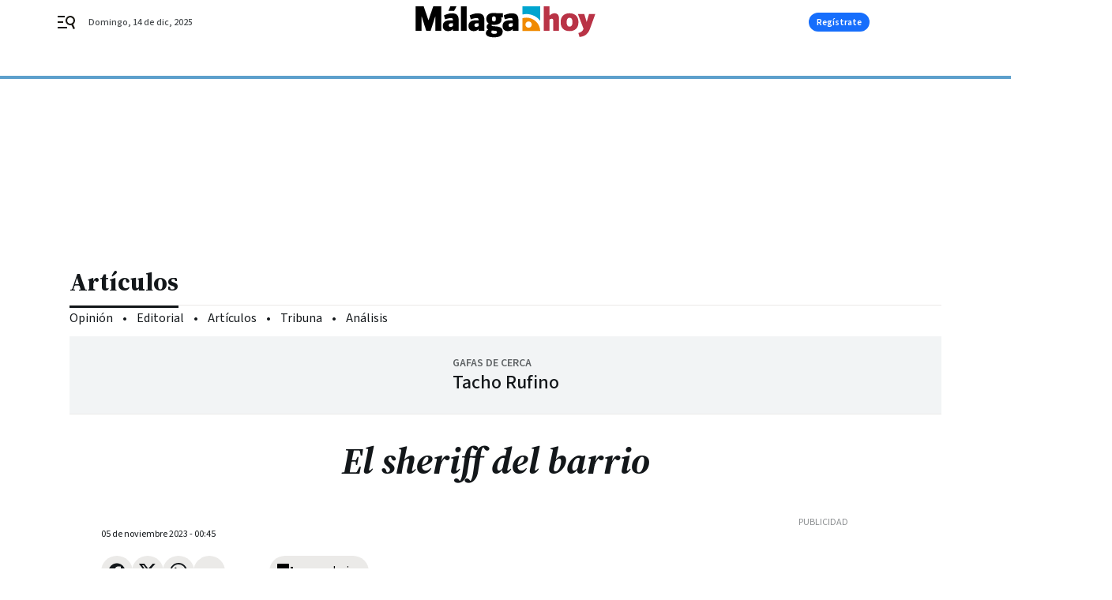

--- FILE ---
content_type: text/html; charset=UTF-8
request_url: https://www.malagahoy.es/opinion/articulos/sheriff-barrio_0_1845415501.html
body_size: 41326
content:



<!doctype html>
<html lang="es">
<head>
    <!-- bbnx generated at 2025-12-14T23:34:02+01:00 -->
    <meta charset="UTF-8">
    <meta name="viewport" content="width=device-width, initial-scale=1.0">
    <meta http-equiv="X-UA-Compatible" content="ie=edge">
    <meta name="generator" content="BBT bCube NX">

    <link rel="preconnect" href="https://fonts.googleapis.com">
<link rel="preconnect" href="https://fonts.gstatic.com" crossorigin>
<link href="https://fonts.googleapis.com/css2?family=Source+Sans+3:ital,wght@0,200..900;1,200..900&family=Source+Serif+4:ital,opsz,wght@0,8..60,200..900;1,8..60,200..900&display=swap" rel="stylesheet">

    <link rel="preload" href="/malagahoy/vendor.h-9f04c90ba4f98b79ed48.js" as="script">
    <link rel="preload" href="/malagahoy/app.h-f4edd905e114cdf05ac6.js" as="script">
    <link rel="preload" href="/malagahoy/app.h-1f9878838128e5b9f0e5.css" as="style">

    <title>El sheriff del barrio</title>
    <meta name="description" content="José Coronado es un hombre que cae bien a todo el mundo, y mira que el cine español divide a los españoles casi tanto como el Estado de Israel o Wyoming (y no el de las Montañas Rocosas). No creo que tenga acciones de Netflix, por lo que deduzco que el guapo actor madrileño es por derecho propio objeto del deseo de las productoras de miniseries, ese producto tan descendiente de la fragmentación y la impaciencia que traía debajo del brazo Windows y sus ventanas, infinitas pero someras. “En ocasiones veo Coronados”: el otro día vi unos capítulos de">            <link rel="canonical" href="https://www.malagahoy.es/opinion/articulos/sheriff-barrio_0_1845415501.html">    
            
            <meta property="article:modified_time" content="2023-11-05T00:45:00+01:00">                    <meta property="article:published_time" content="2023-11-05T00:45:00+01:00">                    <meta property="article:section" content="Artículos">                    <meta name="author" content="Tacho Rufino">                    <meta http-equiv="Content-Type" content="text/html; charset=UTF-8">                    <meta name="generator" content="BBT bCube NX">                    <meta name="keywords" content="sheriff, barrio">                    <meta property="og:description" content="José Coronado es un hombre que cae bien a todo el mundo, y mira que el cine español divide a los españoles casi tanto como el Estado de Israel o Wyoming (y no el de las Montañas Rocosas). No creo que tenga acciones de Netflix, por lo que deduzco que el guapo actor madrileño es por derecho propio objeto del deseo de las productoras de miniseries, ese producto tan descendiente de la fragmentación y la impaciencia que traía debajo del brazo Windows y sus ventanas, infinitas pero someras. “En ocasiones veo Coronados”: el otro día vi unos capítulos de">                    <meta property="og:image" content="https://static.grupojoly.com/clip/ff057008-94ff-4db1-a112-ae79a64bcdf5_facebook-aspect-ratio_default_0.jpg">                    <meta property="og:image:height" content="628">                    <meta property="og:image:width" content="1200">                    <meta property="og:site_name" content="Málaga Hoy">                    <meta property="og:title" content="El sheriff del barrio">                    <meta property="og:type" content="article">                    <meta property="og:url" content="https://www.malagahoy.es/opinion/articulos/sheriff-barrio_0_1845415501.html">                    <meta name="publisher" content="Málaga Hoy">                    <meta http-equiv="refresh" content="600">                    <meta name="robots" content="index,follow,max-image-preview:large">                    <meta name="twitter:card" content="summary_large_image">                    <meta name="twitter:description" content="José Coronado es un hombre que cae bien a todo el mundo, y mira que el cine español divide a los españoles casi tanto como el Estado de Israel o Wyoming (y no el de las Montañas Rocosas). No creo que tenga acciones de Netflix, por lo que deduzco que el guapo actor madrileño es por derecho propio objeto del deseo de las productoras de miniseries, ese producto tan descendiente de la fragmentación y la impaciencia que traía debajo del brazo Windows y sus ventanas, infinitas pero someras. “En ocasiones veo Coronados”: el otro día vi unos capítulos de">                    <meta name="twitter:image" content="https://static.grupojoly.com/clip/ff057008-94ff-4db1-a112-ae79a64bcdf5_twitter-aspect-ratio_default_0.jpg">                    <meta name="twitter:title" content="El sheriff del barrio">                    <link rel="shortcut icon" href="https://static.grupojoly.com/clip/d7627187-5e50-4300-aa35-5621afa7a809_source-aspect-ratio_default_0.jpg" type="image/x-icon">                    <link rel="apple-touch-icon" href="https://static.grupojoly.com/joly/public/file/2024/0918/09/app-launcher-ma-laga.png">                    <meta property="mrf:canonical" content="https://www.malagahoy.es/opinion/articulos/sheriff-barrio_0_1845415501.html">                    <meta property="mrf:authors" content="Tacho Rufino">                    <meta property="mrf:sections" content="Artículos">                    <meta property="mrf:tags" content="noticia_id:7858940">                    <meta property="mrf:tags" content="fechapublicacion:20231104">                    <meta property="mrf:tags" content="lastmodify:">                    <meta property="mrf:tags" content="layout:noticias">                    <meta property="mrf:tags" content="accesstype:registro">                    <meta property="mrf:tags" content="keywords:sheriff;barrio">                    <meta property="mrf:tags" content="categoria:Opinión">                    <meta property="mrf:tags" content="subcategoria:Artículos">            
    
    <link rel="preconnect" href="https://static.grupojoly.com">
                                    <script type="application/ld+json">{"@context":"https:\/\/schema.org","@graph":[{"@context":"https:\/\/schema.org","@type":"NewsMediaOrganization","name":"M\u00e1laga Hoy","url":"https:\/\/www.malagahoy.es","logo":{"@type":"ImageObject","url":"https:\/\/www.malagahoy.es\/static\/logos\/malagahoy.svg"},"sameAs":["https:\/\/www.facebook.com\/M%C3%A1laga-Hoy-192212876990\/","https:\/\/twitter.com\/malagahoy_es","https:\/\/www.instagram.com\/malagahoy_es\/","https:\/\/www.youtube.com\/channel\/UCF6MRXTV4iV9eY2ddgXBkTw"],"foundingDate":"2004-05-17T00:00:00+02:00","@id":"https:\/\/www.malagahoy.es#organization"},{"@context":"https:\/\/schema.org","@type":"BreadcrumbList","name":"El sheriff del barrio","itemListElement":[{"@type":"ListItem","position":1,"item":{"@type":"CollectionPage","url":"https:\/\/www.malagahoy.es","name":"M\u00e1laga Hoy","@id":"https:\/\/www.malagahoy.es"}},{"@type":"ListItem","position":2,"item":{"@type":"CollectionPage","url":"https:\/\/www.malagahoy.es\/opinion\/articulos\/","name":"Art\u00edculos","@id":"https:\/\/www.malagahoy.es\/opinion\/articulos\/"}},{"@type":"ListItem","position":3,"item":{"@type":"WebPage","url":"https:\/\/www.malagahoy.es\/opinion\/articulos\/sheriff-barrio_0_1845415501.html","name":"El sheriff del barrio","@id":"https:\/\/www.malagahoy.es\/opinion\/articulos\/sheriff-barrio_0_1845415501.html"}}],"@id":"https:\/\/www.malagahoy.es\/opinion\/articulos\/sheriff-barrio_0_1845415501.html#breadcrumb"},{"@context":"https:\/\/schema.org","@type":"NewsArticle","headline":"El sheriff del barrio","url":"https:\/\/www.malagahoy.es:443\/opinion\/articulos\/sheriff-barrio_0_1845415501.html","datePublished":"2023-11-05T00:45:00+01:00","dateModified":"2023-11-05T00:45:00+01:00","publisher":{"@id":"https:\/\/www.malagahoy.es#organization"},"author":[{"@type":"Person","name":"Tacho Rufino"}],"mainEntityOfPage":"https:\/\/www.malagahoy.es:443\/opinion\/articulos\/sheriff-barrio_0_1845415501.html","isAccessibleForFree":false,"articleSection":["Art\u00edculos"],"articleBody":"Jos\u00e9 Coronado es un hombre que cae bien a todo el mundo, y mira que el cine espa\u00f1ol divide a los espa\u00f1oles casi tanto como el Estado de Israel o Wyoming (y no el de las Monta\u00f1as Rocosas). No creo que tenga acciones de Netflix, por lo que deduzco que el guapo actor madrile\u00f1o es por derecho propio objeto del deseo de las productoras de miniseries, ese producto tan descendiente de la fragmentaci\u00f3n y la impaciencia que tra\u00eda debajo del brazo Windows y sus ventanas, infinitas pero someras. \u201cEn ocasiones veo Coronados\u201d: el otro d\u00eda vi unos cap\u00edtulos de Entrev\u00edas. Bueno, algunos cap\u00edtulos los dorm\u00ed, y no porque no estuviera la trama interesante, sino porque no hay placer como caer fritito en un sof\u00e1 obviando la tele. L\u00e1stima que uno no sea consciente durante la magia de confiarse a Morfeo, sin necesidad de nada parecido a su remota hija, la morfina (para colmo de peligros, he sabido que su novia, Patisea, era la diosa del descanso y la relajaci\u00f3n del esp\u00edritu, as\u00ed como la jefa del negociado de alucin\u00f3genos, asunto muy humano ya desde las cavernas y los mitos).  Coronado hace de ex militar con taras de guerra metido a ferretero; su negocio est\u00e1 dando las boqueadas por la competencia de un bazar chino y el embrujo de la baratura, tan del consumidor hisp\u00e1nico. Su papel es un remedo descarado del Kowalski de Gran Torino, y aunque la devoci\u00f3n suele ser intolerante con las imitaciones y versiones de nuestros santos paganos, el actor espa\u00f1ol no deja de darse un aire al divino Clint, y me entretuve detectando los pr\u00e9stamos de los que est\u00e1n hechas muchas series, a veces verdaderas colchas de retales de pel\u00edculas famosas. En un cierto momento, un camello de la mafia del sitio le suelta algo as\u00ed: \u201cQui\u00e9n te crees, Tirso, \u00bfel sheriff del barrio? Ese rollo de proteger a la gente y enfrentarte a nosotros te va a costar el pellejo\u201d. Igual que Eastwood, veterano del Vietnam, cuidando \u2013hasta la muerte\u2013 a los inmigrantes a quienes despreciaba, que van poblando su arrabal. Se inmola por mera intolerancia al abuso y por compasi\u00f3n por el desamparado, aunque sea compasi\u00f3n disfrazada de groser\u00eda y amargada rudeza. Adem\u00e1s de las cicatrices de guerra, y como describ\u00eda Conrad (Azar) a Marlow, \u201cten\u00eda un porte neutro y la secreta irritabilidad que suele acompa\u00f1ar a la predisposici\u00f3n a las congestiones biliares\u201d: creo que podemos interpretar este rasgo como afici\u00f3n al vaso, como Kowalski.  Son tiempos de desamparo, y no tenemos Clints ni Tirsos en nuestro gran barrio, un espacio com\u00fan convulso por la aritm\u00e9tica todovale cuyo \u00fanico af\u00e1n es lo propio. Lo de uno.","wordCount":475,"name":"El sheriff del barrio","description":"Jos\u00e9 Coronado es un hombre que cae bien a todo el mundo, y mira que el cine espa\u00f1ol divide a los espa\u00f1oles casi tanto como el Estado de Israel o Wyoming (y no el de las Monta\u00f1as Rocosas). No creo que tenga acciones de Netflix, por lo que deduzco que el guapo actor madrile\u00f1o es por derecho propio objeto del deseo de las productoras de miniseries, ese producto tan descendiente de la fragmentaci\u00f3n y la impaciencia que tra\u00eda debajo del brazo Windows y sus ventanas, infinitas pero someras. \u201cEn ocasiones veo Coronados\u201d: el otro d\u00eda vi unos cap\u00edtulos de","keywords":[],"image":{"@type":"ImageObject","url":"https:\/\/static.grupojoly.com\/clip\/ff057008-94ff-4db1-a112-ae79a64bcdf5_source-aspect-ratio_default_0.jpg","name":"M\u00e1laga Hoy"}}]}</script>
                <!-- New cookie policies (Marfeel) -->
<script type="text/javascript">
    if (!window.didomiConfig) {
        window.didomiConfig = {};
    }
    if (!window.didomiConfig.notice) {
        window.didomiConfig.notice = {};
    }
    if (!window.didomiConfig.app) {
        window.didomiConfig.app = {};
    }

    // time in seconds pay to reject should be valid. In this example, one day in seconds is 86400.
    window.didomiConfig.app.deniedConsentDuration = 86400;
    window.didomiConfig.notice.enable = false;
</script>
<!-- End New cookie policies (Marfeel) -->

<!-- Didomi CMP -->
<script async type="text/javascript">window.gdprAppliesGlobally=true;(function(){function a(e){if(!window.frames[e]){if(document.body&&document.body.firstChild){var t=document.body;var n=document.createElement("iframe");n.style.display="none";n.name=e;n.title=e;t.insertBefore(n,t.firstChild)}
    else{setTimeout(function(){a(e)},5)}}}function e(n,r,o,c,s){function e(e,t,n,a){if(typeof n!=="function"){return}if(!window[r]){window[r]=[]}var i=false;if(s){i=s(e,t,n)}if(!i){window[r].push({command:e,parameter:t,callback:n,version:a})}}e.stub=true;function t(a){if(!window[n]||window[n].stub!==true){return}if(!a.data){return}
        var i=typeof a.data==="string";var e;try{e=i?JSON.parse(a.data):a.data}catch(t){return}if(e[o]){var r=e[o];window[n](r.command,r.parameter,function(e,t){var n={};n[c]={returnValue:e,success:t,callId:r.callId};a.source.postMessage(i?JSON.stringify(n):n,"*")},r.version)}}
        if(typeof window[n]!=="function"){window[n]=e;if(window.addEventListener){window.addEventListener("message",t,false)}else{window.attachEvent("onmessage",t)}}}e("__tcfapi","__tcfapiBuffer","__tcfapiCall","__tcfapiReturn");a("__tcfapiLocator");(function(e){
        var t=document.createElement("script");t.id="spcloader";t.type="text/javascript";t.async=true;t.src="https://sdk.privacy-center.org/"+e+"/loader.js?target="+document.location.hostname;t.charset="utf-8";var n=document.getElementsByTagName("script")[0];n.parentNode.insertBefore(t,n)})("6e7011c3-735d-4a5c-b4d8-c8b97a71fd01")})();</script>
<!-- End Didomi CMP -->
                                    <script>
    window.adMap = {"networkCode":"","adUnitPath":"","segmentation":{"site":"","domain":"https:\/\/www.malagahoy.es","id":"7858940","type":"content","subtype":"noticias","language":"es","category":["Art\u00edculos","Opini\u00f3n"],"tags":[],"authors":[],"geocont":""},"bannerTop":null,"bannerUnderHeader":{"type":"html","id":1000028,"slotType":"BANNER","minimumReservedHeightMobile":115,"minimumReservedHeightDesktop":265,"name":"Top, Int, Skin RC","active":true,"code":"<div id=\"top\" class=\"henneoHB\"><\/div>\n<div id=\"int\" class=\"henneoHB\"><\/div>\n<div id=\"skin\" class=\"henneoHB\"><\/div>"},"bannerFooter":null,"afterContent":null,"skyLeft":{"type":"html","id":1000027,"slotType":"SKY","minimumReservedHeightMobile":null,"minimumReservedHeightDesktop":600,"name":"Skyizda RC","active":true,"code":"<div id=\"skyizda\" class=\"henneoHB\"><\/div>"},"skyRight":{"type":"html","id":1000026,"slotType":"SKY","minimumReservedHeightMobile":null,"minimumReservedHeightDesktop":600,"name":"Skydcha RC","active":true,"code":"<div id=\"skydcha\" class=\"henneoHB\"><\/div>"},"outOfPage":null,"list":[{"index":3,"position":{"type":"html","id":1000064,"slotType":"RECTANGLE","minimumReservedHeightMobile":250,"minimumReservedHeightDesktop":450,"name":"Intext Contenidos Noticias  MH","active":true,"code":"<div class=\"adv-intext\">\n <script>function a(r){try{for(;r.parent&&r!==r.parent;)r=r.parent;return r}catch(r){return null}}var n=a(window);if(n&&n.document&&n.document.body){var s=document.createElement(\"script\");s.setAttribute(\"data-gdpr-applies\", \"${gdpr}\");s.setAttribute(\"data-consent-string\", \"${gdpr_consent}\");s.src=\"https:\/\/static.sunmedia.tv\/integrations\/808f10a3-fa4e-4831-bee8-fb9f19e63682\/808f10a3-fa4e-4831-bee8-fb9f19e63682.js\",s.async=!0,n.document.body.appendChild(s)}<\/script>\n<\/div>"}}],"vastUrl":"https:\/\/vast.sunmedia.tv\/df40fa1e-ea46-48aa-9f19-57533868f398?rnd=__timestamp__&gdpr=${gdpr}&gdpr_consent=${gdpr_consent}&referrerurl=__page-url__&rw=__player-width__&rh=__player-height__&cp.schain=${supply_chain}&t=${VALUE}","adMapName":"Admap Contenidos con columna derecha Desktop MH","underRecirculationBannerLeft":null,"underRecirculationBannerRight":null} || [];
    window.adMapMobile = {"networkCode":"","adUnitPath":"","segmentation":{"site":"","domain":"https:\/\/www.malagahoy.es","id":"7858940","type":"content","subtype":"noticias","language":"es","category":["Art\u00edculos","Opini\u00f3n"],"tags":[],"authors":[],"geocont":""},"bannerTop":{"type":"html","id":1000024,"slotType":"BANNER","minimumReservedHeightMobile":115,"minimumReservedHeightDesktop":265,"name":"Top, Int RC","active":true,"code":"<div id=\"top\" class=\"henneoHB\"><\/div>\n<div id=\"int\" class=\"henneoHB\"><\/div>"},"bannerUnderHeader":null,"bannerFooter":null,"afterContent":null,"skyLeft":null,"skyRight":null,"outOfPage":null,"list":[{"index":3,"position":{"type":"html","id":1000013,"slotType":"RECTANGLE","minimumReservedHeightMobile":600,"minimumReservedHeightDesktop":600,"name":"Right1 RC","active":true,"code":"<div class=\"henneoHB henneoHB-right\" ><\/div>"}},{"index":5,"position":{"type":"html","id":1000064,"slotType":"RECTANGLE","minimumReservedHeightMobile":250,"minimumReservedHeightDesktop":450,"name":"Intext Contenidos Noticias  MH","active":true,"code":"<div class=\"adv-intext\">\n <script>function a(r){try{for(;r.parent&&r!==r.parent;)r=r.parent;return r}catch(r){return null}}var n=a(window);if(n&&n.document&&n.document.body){var s=document.createElement(\"script\");s.setAttribute(\"data-gdpr-applies\", \"${gdpr}\");s.setAttribute(\"data-consent-string\", \"${gdpr_consent}\");s.src=\"https:\/\/static.sunmedia.tv\/integrations\/808f10a3-fa4e-4831-bee8-fb9f19e63682\/808f10a3-fa4e-4831-bee8-fb9f19e63682.js\",s.async=!0,n.document.body.appendChild(s)}<\/script>\n<\/div>"}},{"index":8,"position":{"type":"html","id":1000014,"slotType":"RECTANGLE","minimumReservedHeightMobile":600,"minimumReservedHeightDesktop":600,"name":"Right2 RC","active":true,"code":"<div class=\"henneoHB henneoHB-right\" ><\/div>"}},{"index":13,"position":{"type":"html","id":1000015,"slotType":"RECTANGLE","minimumReservedHeightMobile":600,"minimumReservedHeightDesktop":600,"name":"Right3 RC","active":true,"code":"<div class=\"henneoHB henneoHB-right\" ><\/div>"}},{"index":17,"position":{"type":"html","id":1000016,"slotType":"RECTANGLE","minimumReservedHeightMobile":600,"minimumReservedHeightDesktop":600,"name":"Right4 RC","active":true,"code":"<div class=\"henneoHB henneoHB-right\" ><\/div>"}}],"vastUrl":"https:\/\/vast.sunmedia.tv\/df40fa1e-ea46-48aa-9f19-57533868f398?rnd=__timestamp__&gdpr=${gdpr}&gdpr_consent=${gdpr_consent}&referrerurl=__page-url__&rw=__player-width__&rh=__player-height__&cp.schain=${supply_chain}&t=${VALUE}","adMapName":"Admap Contenidos Mobile MH","underRecirculationBannerLeft":null,"underRecirculationBannerRight":null} || [];
</script>
                        
            <!-- Tag per site - Google Analytics -->

    
    <!-- Google Analytics -->
    <script>
        window.dataLayer = window.dataLayer || [];
        window.dataLayer.push({
                        'site': 'mhy',                        'categoria': 'Opinión',                        'subcategoria': 'Artículos',                        'secundarias': '',                        'section': 'Opinión',                        'platform': 'Desktop',                        'layout': 'noticias',                        'createdby': '',                        'titular': 'El-sheriff-del-barrio',                        'fechapublicacion': '20231104',                        'lastmodify': '',                        'keywords': 'sheriff,barrio',                        'noticia_id': '7858940',                        'seotag': '',                        'title': 'El sheriff del barrio',                        'firma': 'Tacho Rufino',                        'media_id': '405',                        'author': '',                        'user': '',                        'image': '',                        'canonical': 'https://www.malagahoy.es/opinion/articulos/sheriff-barrio_0_1845415501.html',                        'template': 'normal',                        'op_column': '',                        'fechadeactualizacion': '2023-11-05 05:00:11',                        'accesstype': 'registro',                        'mediatype': '',                        'user_logged': '0',                        'user_id': '',                        'ga_id': '',                        'su': '',                        'kid': ''                    });
    </script>
    <script>
    function updateDataLayerPlatform() {
        const isMobile = detectMob();
        if (isMobile) {
            window.dataLayer.push({ 'platform': 'Mobile' });
        }
    }

    function detectMob() {
        const toMatch = [
            /Android/i,
            /webOS/i,
            /iPhone/i,
            /iPad/i,
            /iPod/i,
            /BlackBerry/i,
            /Windows Phone/i
        ];

        return toMatch.some((toMatchItem) => {
            return navigator.userAgent.match(toMatchItem);
        });
    }

    updateDataLayerPlatform();
    </script>

    <!-- Google Tag Manager -->
    <script>
    window.jolTagManagerId = "GTM-W2RC7Q";
    (function (w, d, s, l, i) {
        w[l] = w[l] || [];
        w[l].push({ 'gtm.start': new Date().getTime(), event: 'gtm.js' });
        const f = d.getElementsByTagName(s)[0],
            j = d.createElement(s),
            dl = l != 'dataLayer' ? '&l=' + l : '';
        j.src = 'https://www.googletagmanager.com/gtm.js?id=' + i + dl;
        j.async = 'true';
        f.parentNode.insertBefore(j, f);
    })(window, document, 'script', 'dataLayer', 'GTM-W2RC7Q');
    </script>
    <!-- End Google Tag Manager -->
    
                        <style>
        #related-7858940 {
            display: none;
        }
    </style>
    <link rel="preload" href="/malagahoy/brick/hot-topics-joly-default-brick.h-4000022b0ce0748cb21e.css" as="style"><link rel="preload" href="/malagahoy/brick/header-joly-default-brick.h-d19f781c44f10aba74b5.css" as="style"><link rel="preload" href="/malagahoy/brick/footer-joly-default-brick.h-3e801cf7d1194f866718.css" as="style"><link rel='stylesheet' href='/malagahoy/brick/hot-topics-joly-default-brick.h-4000022b0ce0748cb21e.css'><link rel='stylesheet' href='/malagahoy/brick/header-joly-default-brick.h-d19f781c44f10aba74b5.css'><link rel='stylesheet' href='/malagahoy/brick/footer-joly-default-brick.h-3e801cf7d1194f866718.css'>

    <link rel="stylesheet" href="/malagahoy/app.h-1f9878838128e5b9f0e5.css">

                
                                
                    <!-- Seedtag Config -->
<script defer>
!function(){window.hb_now=Date.now();var e=document.getElementsByTagName("script")[0],t="https://hb.20m.es/stable/config/grupojoly.com/desktop-mobile.min.js";
window.location.search.match(/hb_test=true/)&&(t=t.replace("/stable/","/test/"));var n=document.createElement("script");n.async=!0,n.src=t,e.parentNode.insertBefore(n,e)}();
</script>
<!-- Indigitall -->
<script defer type="text/javascript" src="/static/indigitall/sdk.min.js"></script>
<script defer type="text/javascript" src="/static/indigitall/worker.min.js"></script>
<!-- GFK -->

    
    <script defer type="text/javascript">
        var gfkS2sConf = {
            media: "MalagahoyWeb",
            url: "//es-config.sensic.net/s2s-web.js",
            type:     "WEB",
            logLevel: "none"
        };

        (function (w, d, c, s, id, v) {
            if (d.getElementById(id)) {
                return;
            }

            w.gfkS2sConf = c;
            w[id] = {};
            w[id].agents = [];
            var api = ["playStreamLive", "playStreamOnDemand", "stop", "skip", "screen", "volume", "impression"];
            w.gfks = (function () {
                function f(sA, e, cb) {
                    return function () {
                        sA.p = cb();
                        sA.queue.push({f: e, a: arguments});
                    };
                }
                function s(c, pId, cb) {
                    var sA = {queue: [], config: c, cb: cb, pId: pId};
                    for (var i = 0; i < api.length; i++) {
                        var e = api[i];
                        sA[e] = f(sA, e, cb);
                    }
                    return sA;
                }
                return s;
            }());
            w[id].getAgent = function (cb, pId) {
                var a = {
                    a: new w.gfks(c, pId || "", cb || function () {
                        return 0;
                    })
                };
                function g(a, e) {
                    return function () {
                        return a.a[e].apply(a.a, arguments);
                    }
                }
                for (var i = 0; i < api.length; i++) {
                    var e = api[i];
                    a[e] = g(a, e);
                }
                w[id].agents.push(a);
                return a;
            };

            var lJS = function (eId, url) {
                var tag = d.createElement(s);
                var el = d.getElementsByTagName(s)[0];
                tag.id = eId;
                tag.async = true;
                tag.type = 'text/javascript';
                tag.src = url;
                el.parentNode.insertBefore(tag, el);
            };

            if (c.hasOwnProperty(v)) {lJS(id + v, c[v]);}
            lJS(id, c.url);
        })(window, document, gfkS2sConf, 'script', 'gfkS2s', 'visUrl');
    </script>
    <script defer type="text/javascript">
        var agent = gfkS2s.getAgent();
        let c1 = window.location.hostname.replace("www.", "");
        let c2 = "homepage";
        if (window.location.pathname.length > 1) {
            c2 = window.location.pathname;
            if (window.location.pathname.lastIndexOf("/") > 0) {
                c2 = window.location.pathname.substring(1, window.location.pathname.lastIndexOf("/"));
            }
        }
        var customParams = {
            c1: c1,
            c2: c2
        }

        agent.impression("default", customParams);
    </script>
<!-- Marfeel head-->
<script defer type="text/javascript">
    function e(e){var t=!(arguments.length>1&&void 0!==arguments[1])||arguments[1],c=document.createElement("script");c.src=e,t?c.type="module":(c.async=!0,c.type="text/javascript",c.setAttribute("nomodule",""));var n=document.getElementsByTagName("script")[0];n.parentNode.insertBefore(c,n)}function t(t,c,n){var a,o,r;null!==(a=t.marfeel)&&void 0!==a||(t.marfeel={}),null!==(o=(r=t.marfeel).cmd)&&void 0!==o||(r.cmd=[]),t.marfeel.config=n,t.marfeel.config.accountId=c;var i="https://sdk.mrf.io/statics";e("".concat(i,"/marfeel-sdk.js?id=").concat(c),!0),e("".concat(i,"/marfeel-sdk.es5.js?id=").concat(c),!1)}!function(e,c){var n=arguments.length>2&&void 0!==arguments[2]?arguments[2]:{};t(e,c,n)}(window,3358,{} /*config*/);
</script>

<!-- Interstitial Adgage -->
    <script defer src="https://cdn.adkaora.space/grupojoly/generic/prod/adk-init.js" data-version="v3" type="text/javascript"></script>
<!-- Besocy head -->
<script>
(function(d,s,id,h,t){
    var js,r,djs = d.getElementsByTagName(s)[0];
    if (d.getElementById(id)) {return;}
    js = d.createElement('script');js.id =id;js.async=1;
    js.h=h;js.t=t;
    r=encodeURI(btoa(d.referrer));
    js.src="//"+h+"/pixel/js/"+t+"/"+r;
    djs.parentNode.insertBefore(js, djs);
}(document, 'script', 'dogtrack-pixel','joly.spxl.socy.es', 'JOLYOzD0eCrpfv'));
</script>
<!-- Besocy head -->


        
<script defer type="text/javascript" src="https://cdns.gigya.com/js/gigya.js?apiKey=3_R3IcsIgkTf5H6458Stvl9Xy1n_OZZEgEjAP5nXYM_jJQa9se-oRSDdZpfBCMMCtH">
    {
        'lang': 'es',
        'sessionExpiration': 2592000,
    }
</script>
        
    <style>@media all and (max-width: 768px) {#id-bannerTop { min-height: 115px; }} </style>
<style>@media all and (min-width: 769px) {#id-bannerUnderHeader { min-height: 265px; }} </style>
<style>@media all and (min-width: 1100px) {#id-1000064-advertising--desktop { min-height: 486px; }} </style>
<style>@media all and (max-width: 1099px) {#id-1000013-advertising--mobile { min-height: 636px; }} </style>
</head>


<body class="web-mode malagahoy  sky-grid sky-grid-content">

  
      <!-- Global site tag (gtag.js) - Google Analytics -->

    <!-- Google Tag Manager (noscript) -->
    <noscript><iframe src="https://www.googletagmanager.com/ns.html?id=GTM-W2RC7Q"
                      height="0" width="0" style="display:none;visibility:hidden"></iframe></noscript>
    <!-- End Google Tag Manager (noscript) -->
  
        
            <!-- Begin comScore Tag -->
        <script>
            var _comscore = _comscore || [];
            _comscore.push({ c1: "2", c2: "14621244" });
            (function() {
                var s = document.createElement("script"), el = document.getElementsByTagName("script")[0]; s.async = true;
                s.src = "https://sb.scorecardresearch.com/cs/14621244/beacon.js";
                el.parentNode.insertBefore(s, el);
            })();
        </script>
        <noscript>
            <img src="https://sb.scorecardresearch.com/p?c1=2&c2=14621244&cv=3.6&cj=1" alt="comScore">
        </noscript>
        <!-- End comScore Tag -->
    
  
  
<div id="app">
    <page-variables :content-id="7858940"                    :running-in-showroom="false"
                    :site-url="&quot;https:\/\/www.malagahoy.es&quot;"
                    :site="{&quot;id&quot;:20,&quot;name&quot;:&quot;M\u00e1laga Hoy&quot;,&quot;alias&quot;:&quot;malagahoy&quot;,&quot;url&quot;:&quot;https:\/\/www.malagahoy.es&quot;,&quot;staticUrl&quot;:null,&quot;scheme&quot;:&quot;https&quot;,&quot;mediaId&quot;:10}"
                    :preview="false"
                    :feature-flags="{&quot;CmsAuditLog.enabled&quot;:true,&quot;ManualContentIdInBoardsAndComposition.enabled&quot;:true,&quot;ShowLanguageToolFAB.Enabled&quot;:true}"></page-variables>
                                            <nx-paywall-manager :content-id="7858940"></nx-paywall-manager>
            <nx-paywall-version-testing></nx-paywall-version-testing>
            
            
                        <aside id="id-bannerTop" data-ad-type="bannerTop">
                <nx-advertising-position type="bannerTop"></nx-advertising-position>
            </aside>
            
            
            
        
            <div class="top_container">
                        <nav aria-label="Saltar al contenido">
                <a href="#content-body" tabindex="0" class="sr-only gl-accessibility">Ir al contenido</a>
            </nav>
            
                                            
                

            
                                            
                
<nx-header-joly-default inline-template>
    <header class="bbnx-header malagahoy  "
            :class="{
            'sticky': this.headerSticky,
            'stickeable': this.headerStickable,
            'open_menu': this.openMenu,
            'open_search': this.openSearch }">
        <div class="bbnx-header-wrapper">
            <button class="burger"
                    aria-expanded="false"
                    @click.stop="toggleMenu"
                    aria-label="header.menu.open">
                <span class="sr-only">header.menu.open</span>
                <svg width="24" height="24" viewBox="0 0 24 24" fill="none" xmlns="http://www.w3.org/2000/svg">
<path fill-rule="evenodd" clip-rule="evenodd" d="M10 4H1V6H10V4ZM13 18H1V20H13V18ZM1 11H8V13H1V11ZM22.6453 12.0163C23.7635 8.89772 22.15 5.46926 19.0388 4.35308C15.9275 3.23699 12.4933 4.85461 11.3627 7.96875C10.2322 11.0829 11.8322 14.5178 14.939 15.6462C16.1126 16.0666 17.3318 16.0999 18.4569 15.8118L20.8806 21L22.9881 20.0095L20.5604 14.812C21.4838 14.1292 22.2237 13.1761 22.6453 12.0163ZM13.3081 8.64794C14.061 6.60972 16.3173 5.56022 18.3531 6.30143C20.3991 7.05629 21.4422 9.32957 20.6794 11.3795L20.6208 11.5266C19.8047 13.463 17.6031 14.4318 15.6213 13.6973C13.5898 12.9445 12.5552 10.6862 13.3081 8.64794Z" fill="#1A1813"/>
</svg>

            </button>
            <span class="register-date register-date--xl A-100-500-500-N" v-text="dateTimeNow"></span>
                        <a href="/" class="logo" title="Ir a Málaga Hoy">
                                                            <svg width="256" height="45" viewBox="0 0 256 45" fill="none" xmlns="http://www.w3.org/2000/svg">
<g id="Vector">
<path d="M152.067 17.0263C153.936 16.4452 155.894 16.1439 157.888 16.1439C163.1 16.1439 168.096 18.2135 171.783 21.9006C175.316 25.43 177.368 30.1753 177.529 35.1501H152.067V17.0263ZM157.781 29.2068C158.624 30.0533 159.771 30.5303 160.969 30.5303C162.167 30.5303 163.311 30.0569 164.154 29.2068C164.997 28.3604 165.474 27.2162 165.474 26.0182C165.474 24.8202 164.997 23.6797 164.154 22.8368C163.311 21.9867 162.164 21.5133 160.969 21.5133C159.775 21.5133 158.627 21.9867 157.781 22.8368C156.938 23.6797 156.461 24.8274 156.461 26.0182C156.461 27.209 156.938 28.3604 157.781 29.2068Z" fill="#F08A00"/>
<path d="M152.067 0H177.583V20.7601C176.92 19.8885 176.191 19.0599 175.406 18.2744C170.765 13.626 164.459 11.0149 157.892 11.0149C155.916 11.0149 153.964 11.2516 152.071 11.7107V0H152.067Z" fill="#00A5CF"/>
<path d="M36.6063 34.9456V0.0502196H25.1646C25.1251 0.168582 18.3282 19.9351 18.3282 19.9351C18.3282 19.9351 11.5314 0.168582 11.4919 0.0502196H0V34.9456H8.52209V14.6124L8.69426 14.5837C8.69426 14.5837 15.1647 34.8201 15.2042 34.942H21.4021C21.4415 34.8237 27.912 14.5837 27.912 14.5837L28.0842 14.6124V34.9456H36.6063Z" fill="black"/>
<path d="M57.2751 1.95633C57.8071 0.944161 58.2317 0.136456 58.2773 0.0502196H49.5257C49.4916 0.126339 48.0994 3.36611 47.3158 5.18976L46.7962 6.39875H54.9381C54.9706 6.34079 56.3024 3.80684 57.2751 1.95633Z" fill="black"/>
<path d="M72.7678 0.0502196V34.9456H64.5757V0.0502196H72.7678Z" fill="black"/>
<path d="M124.349 9.78821H124.345V9.78462L124.349 9.78821Z" fill="black"/>
<path fill-rule="evenodd" clip-rule="evenodd" d="M124.345 9.78821V15.8426C124.187 15.8534 121.63 15.9682 121.63 15.9682L121.727 16.1009C122.164 16.6963 122.387 17.5212 122.387 18.5542C122.387 25.0749 116.44 26.445 111.451 26.445C110.375 26.445 109.392 26.3374 108.75 26.1473L108.685 26.1294L108.65 26.1868C108.513 26.4128 108.327 26.7463 108.327 27.0333C108.327 28.034 109.123 28.1703 110.342 28.2707L115.482 28.719C121.321 29.2212 124.04 31.5561 124.04 36.0754C124.04 41.5022 120.023 44.142 111.763 44.142C104.033 44.142 100.113 42.1191 100.113 38.1235C100.113 35.9714 101.168 34.3646 103.338 33.206L103.474 33.1343L103.345 33.0518C101.914 32.1731 101.218 30.9249 101.218 29.2319C101.218 27.2807 102.179 25.7384 104.069 24.6481L104.195 24.5763L104.073 24.4974C103.058 23.8626 100.701 21.9437 100.701 17.9193C100.701 12.446 104.518 9.43312 111.454 9.43312C112.599 9.43312 113.499 9.55149 114.291 9.65909C115.124 9.77028 115.845 9.86353 116.609 9.78821H124.345ZM108.653 34.4793L108.682 34.4363L113.348 34.8918C114.987 35.0281 115.999 35.4155 115.999 36.9219C115.999 38.4283 114.647 39.2605 111.974 39.2605C109.302 39.2605 107.857 38.4319 107.857 36.7282C107.857 36.0324 108.122 35.2756 108.65 34.4829L108.653 34.4793ZM111.515 21.5922C109.571 21.5922 108.739 20.4946 108.739 17.9193C108.739 15.4804 109.672 14.2429 111.515 14.2429C113.47 14.2429 114.342 15.3764 114.342 17.9193C114.342 20.4946 113.495 21.5922 111.515 21.5922Z" fill="black"/>
<path fill-rule="evenodd" clip-rule="evenodd" d="M137.06 9.96757C132.401 9.96757 128.56 11.6175 126.02 12.7114C126.02 12.7114 125.694 12.8513 125.59 12.8943C125.629 13.0378 127.107 18.3964 127.154 18.565C127.272 18.5291 127.57 18.4359 127.57 18.4359C130.009 17.6719 133.047 16.725 135.586 16.725C137.444 16.725 138.276 17.4961 138.276 19.2285V19.867H134.621C127.487 19.867 123.872 22.6288 123.872 28.0734C123.872 34.8273 129.632 35.3509 131.397 35.3509C134.151 35.3509 136.35 34.4937 138.129 32.729L138.28 32.582V34.9456H146.472V19.0779C146.472 12.8621 143.484 9.96757 137.071 9.96757H137.06ZM138.269 28.181L138.032 28.3137L138.025 28.3178C137.275 28.7446 136.149 29.3862 134.872 29.3862C133.247 29.3862 132.39 28.5397 132.39 26.94C132.39 25.1395 133.602 24.189 135.891 24.189H138.272V28.1774L138.269 28.181Z" fill="black"/>
<path fill-rule="evenodd" clip-rule="evenodd" d="M77.4628 12.715C80.0022 11.6211 83.8436 9.96757 88.51 9.96757H88.5136C94.9267 9.96757 97.9144 12.8621 97.9144 19.0779V34.9456H89.7187V32.5784L89.5681 32.729C87.7998 34.4937 85.5976 35.3509 82.8394 35.3509C81.0747 35.3509 75.3144 34.8273 75.3144 28.0734C75.3144 22.6288 78.9298 19.867 86.0674 19.867H89.7187V19.2285C89.7187 17.4961 88.8938 16.725 87.0358 16.725C84.4892 16.725 81.4549 17.6719 79.0123 18.4359C79.0123 18.4359 78.7182 18.5291 78.5998 18.565C78.5532 18.3964 77.079 13.0378 77.0396 12.8943C77.1436 12.8513 77.4628 12.715 77.4628 12.715ZM89.4928 28.3102L89.7151 28.181H89.7187V24.1926H87.3407C85.0488 24.1926 83.8365 25.1431 83.8365 26.9436C83.8365 28.5433 84.6937 29.3898 86.3185 29.3898C87.6035 29.3898 88.7348 28.7432 89.4881 28.3128L89.4928 28.3102Z" fill="black"/>
<path fill-rule="evenodd" clip-rule="evenodd" d="M51.9217 9.96757C47.2576 9.96757 43.4177 11.6194 40.8747 12.7134L40.8709 12.715C40.8709 12.715 40.5517 12.8513 40.4477 12.8943C40.4871 13.0378 41.9613 18.3964 42.0079 18.565C42.1263 18.5291 42.4204 18.4359 42.4204 18.4359C44.863 17.6719 47.8973 16.725 50.4439 16.725C52.3019 16.725 53.1268 17.4961 53.1268 19.2285V19.867H49.4719C42.3379 19.867 38.7225 22.6288 38.7225 28.0734C38.7225 34.8273 44.4828 35.3509 46.2474 35.3509C49.0056 35.3509 51.2079 34.4937 52.9798 32.729L53.1304 32.5784V34.9456H61.3261V19.0779C61.3261 12.8621 58.3383 9.96757 51.9217 9.96757ZM53.1268 28.181L52.8901 28.3137L52.883 28.3178C52.1333 28.7446 51.0066 29.3862 49.7302 29.3862C48.1054 29.3862 47.2481 28.5397 47.2481 26.94C47.2481 25.1395 48.4569 24.189 50.7488 24.189H53.1304V28.1774L53.1268 28.181Z" fill="black"/>
<path d="M190.642 13.2781V0.0179293H182.454V34.9097H190.646V18.9523L190.689 18.9272L190.698 18.9217C191.375 18.5151 192.628 17.7615 193.96 17.7615C195.373 17.7615 196.091 18.5506 196.091 20.1037V34.9097H204.286V17.3742C204.286 12.6325 201.977 9.91016 197.952 9.91016C194.261 9.91016 192.07 11.951 190.893 13.0486L190.642 13.2781Z" fill="#B93346"/>
<path fill-rule="evenodd" clip-rule="evenodd" d="M219.304 9.90657C211.241 9.90657 206.618 14.5406 206.618 22.6144C206.618 30.6881 211.241 35.3222 219.304 35.3222C227.367 35.3222 231.99 30.5698 231.99 22.6144C231.99 14.659 227.367 9.90657 219.304 9.90657ZM219.304 28.9306C216.542 28.9306 215.143 26.8037 215.143 22.6144C215.143 18.4251 216.503 16.2981 219.304 16.2981C222.105 16.2981 223.465 18.3641 223.465 22.6144C223.465 26.8647 222.105 28.9306 219.304 28.9306Z" fill="#B93346"/>
<path d="M256 10.918C255.917 11.1512 248.841 30.7706 248.841 30.7706C245.756 39.386 242.03 42.5567 233.533 43.7869C233.49 43.6435 231.926 38.2813 231.883 38.1235C235.645 36.9865 237.826 35.4047 238.737 33.1594L239.228 31.9614C239.228 31.9614 231.251 11.1548 231.162 10.918H240.236C240.276 11.04 243.69 22.3346 243.69 22.3346C243.69 22.3346 247.001 11.0436 247.037 10.918H256Z" fill="#B93346"/>
</g>
</svg>

                                                    </a>
                            <ul class="navigation">
                                            <li class="navigation-item">
                                                            <a class="navigation-item-title A-200-700-500-C" title="Málaga"
                                   href="https://www.malagahoy.es/malaga/"
                                                                      rel="noreferrer">
                                   Málaga
                                                                          <span class="navigation-item-icon"><svg height="5" viewBox="0 0 10 5" width="10" xmlns="http://www.w3.org/2000/svg"><path d="m0 0 5 5 5-5z"/></svg>
</span>
                                                                   </a>
                                                                                        <ul class="navigation-item-children" aria-expanded="true">
                                                                            <li>
                                                                                            <a class="navigation-item-children-title A-200-300-500-N"
                                                   title="La farola"
                                                   href="https://www.malagahoy.es/la-farola/"
                                                                                                       rel="noreferrer">
                                                   La farola
                                                </a>
                                                                                    </li>
                                                                            <li>
                                                                                            <a class="navigation-item-children-title A-200-300-500-N"
                                                   title="Feria de Málaga"
                                                   href="https://www.malagahoy.es/feria_de_malaga/"
                                                                                                       rel="noreferrer">
                                                   Feria de Málaga
                                                </a>
                                                                                    </li>
                                                                            <li>
                                                                                            <a class="navigation-item-children-title A-200-300-500-N"
                                                   title="Semana Santa"
                                                   href="https://www.malagahoy.es/semanasanta/"
                                                                                                       rel="noreferrer">
                                                   Semana Santa
                                                </a>
                                                                                    </li>
                                                                    </ul>
                                                    </li>
                                            <li class="navigation-item">
                                                            <a class="navigation-item-title A-200-700-500-C" title="Provincia"
                                   href="https://www.malagahoy.es/provincia/"
                                                                      rel="noreferrer">
                                   Provincia
                                                                          <span class="navigation-item-icon"><svg height="5" viewBox="0 0 10 5" width="10" xmlns="http://www.w3.org/2000/svg"><path d="m0 0 5 5 5-5z"/></svg>
</span>
                                                                   </a>
                                                                                        <ul class="navigation-item-children" aria-expanded="true">
                                                                            <li>
                                                                                            <a class="navigation-item-children-title A-200-300-500-N"
                                                   title="Marbella"
                                                   href="https://www.malagahoy.es/marbella/"
                                                                                                       rel="noreferrer">
                                                   Marbella
                                                </a>
                                                                                    </li>
                                                                            <li>
                                                                                            <a class="navigation-item-children-title A-200-300-500-N"
                                                   title="Estepona"
                                                   href="https://www.malagahoy.es/estepona/"
                                                                                                       rel="noreferrer">
                                                   Estepona
                                                </a>
                                                                                    </li>
                                                                            <li>
                                                                                            <a class="navigation-item-children-title A-200-300-500-N"
                                                   title="Mijas"
                                                   href="https://www.malagahoy.es/mijas/"
                                                                                                       rel="noreferrer">
                                                   Mijas
                                                </a>
                                                                                    </li>
                                                                            <li>
                                                                                            <a class="navigation-item-children-title A-200-300-500-N"
                                                   title="Rincón de la Victoria"
                                                   href="https://www.malagahoy.es/rincon-de-la-victoria/"
                                                                                                       rel="noreferrer">
                                                   Rincón de la Victoria
                                                </a>
                                                                                    </li>
                                                                            <li>
                                                                                            <a class="navigation-item-children-title A-200-300-500-N"
                                                   title="Vélez-Málaga"
                                                   href="https://www.malagahoy.es/velez-malaga/"
                                                                                                       rel="noreferrer">
                                                   Vélez-Málaga
                                                </a>
                                                                                    </li>
                                                                            <li>
                                                                                            <a class="navigation-item-children-title A-200-300-500-N"
                                                   title="Antequera"
                                                   href="https://www.malagahoy.es/antequera/"
                                                                                                       rel="noreferrer">
                                                   Antequera
                                                </a>
                                                                                    </li>
                                                                            <li>
                                                                                            <a class="navigation-item-children-title A-200-300-500-N"
                                                   title="Ronda"
                                                   href="https://www.malagahoy.es/ronda/"
                                                                                                       rel="noreferrer">
                                                   Ronda
                                                </a>
                                                                                    </li>
                                                                    </ul>
                                                    </li>
                                            <li class="navigation-item">
                                                            <a class="navigation-item-title A-200-700-500-C" title="Andalucía"
                                   href="https://www.malagahoy.es/andalucia/"
                                                                      rel="noreferrer">
                                   Andalucía
                                                                          <span class="navigation-item-icon"><svg height="5" viewBox="0 0 10 5" width="10" xmlns="http://www.w3.org/2000/svg"><path d="m0 0 5 5 5-5z"/></svg>
</span>
                                                                   </a>
                                                                                        <ul class="navigation-item-children" aria-expanded="true">
                                                                            <li>
                                                                                            <a class="navigation-item-children-title A-200-300-500-N"
                                                   title="Almería"
                                                   href="https://www.diariodealmeria.es/almeria/"
                                                   target="_blank"                                                    rel="noreferrer">
                                                   Almería
                                                </a>
                                                                                    </li>
                                                                            <li>
                                                                                            <a class="navigation-item-children-title A-200-300-500-N"
                                                   title="Cádiz"
                                                   href="https://www.diariodecadiz.es/cadiz/"
                                                   target="_blank"                                                    rel="noreferrer">
                                                   Cádiz
                                                </a>
                                                                                    </li>
                                                                            <li>
                                                                                            <a class="navigation-item-children-title A-200-300-500-N"
                                                   title="Córdoba"
                                                   href="https://www.eldiadecordoba.es/cordoba/"
                                                   target="_blank"                                                    rel="noreferrer">
                                                   Córdoba
                                                </a>
                                                                                    </li>
                                                                            <li>
                                                                                            <a class="navigation-item-children-title A-200-300-500-N"
                                                   title="Granada"
                                                   href="https://www.granadahoy.com/granada/"
                                                   target="_blank"                                                    rel="noreferrer">
                                                   Granada
                                                </a>
                                                                                    </li>
                                                                            <li>
                                                                                            <a class="navigation-item-children-title A-200-300-500-N"
                                                   title="Huelva"
                                                   href="https://www.huelvainformacion.es/huelva/"
                                                   target="_blank"                                                    rel="noreferrer">
                                                   Huelva
                                                </a>
                                                                                    </li>
                                                                            <li>
                                                                                            <a class="navigation-item-children-title A-200-300-500-N"
                                                   title="Jaén"
                                                   href="https://www.jaenhoy.es/jaen/"
                                                   target="_blank"                                                    rel="noreferrer">
                                                   Jaén
                                                </a>
                                                                                    </li>
                                                                            <li>
                                                                                            <a class="navigation-item-children-title A-200-300-500-N"
                                                   title="Málaga"
                                                   href="https://www.malagahoy.es/malaga/"
                                                                                                       rel="noreferrer">
                                                   Málaga
                                                </a>
                                                                                    </li>
                                                                            <li>
                                                                                            <a class="navigation-item-children-title A-200-300-500-N"
                                                   title="Sevilla"
                                                   href="https://www.diariodesevilla.es/sevilla/"
                                                   target="_blank"                                                    rel="noreferrer">
                                                   Sevilla
                                                </a>
                                                                                    </li>
                                                                    </ul>
                                                    </li>
                                            <li class="navigation-item">
                                                            <a class="navigation-item-title A-200-700-500-C" title="España"
                                   href="https://www.malagahoy.es/espana/"
                                                                      rel="noreferrer">
                                   España
                                                                   </a>
                                                                                </li>
                                            <li class="navigation-item">
                                                            <a class="navigation-item-title A-200-700-500-C" title="Economía"
                                   href="https://www.malagahoy.es/economia/"
                                                                      rel="noreferrer">
                                   Economía
                                                                   </a>
                                                                                </li>
                                            <li class="navigation-item">
                                                            <a class="navigation-item-title A-200-700-500-C" title="Sociedad"
                                   href="https://www.malagahoy.es/sociedad/"
                                                                      rel="noreferrer">
                                   Sociedad
                                                                          <span class="navigation-item-icon"><svg height="5" viewBox="0 0 10 5" width="10" xmlns="http://www.w3.org/2000/svg"><path d="m0 0 5 5 5-5z"/></svg>
</span>
                                                                   </a>
                                                                                        <ul class="navigation-item-children" aria-expanded="true">
                                                                            <li>
                                                                                            <a class="navigation-item-children-title A-200-300-500-N"
                                                   title="Salud"
                                                   href="https://www.malagahoy.es/salud/"
                                                                                                       rel="noreferrer">
                                                   Salud
                                                </a>
                                                                                    </li>
                                                                            <li>
                                                                                            <a class="navigation-item-children-title A-200-300-500-N"
                                                   title="Tecnología y Ciencia"
                                                   href="https://www.malagahoy.es/tecnologia/"
                                                                                                       rel="noreferrer">
                                                   Tecnología y Ciencia
                                                </a>
                                                                                    </li>
                                                                            <li>
                                                                                            <a class="navigation-item-children-title A-200-300-500-N"
                                                   title="Medio ambiente"
                                                   href="https://www.malagahoy.es/medio-ambiente/"
                                                                                                       rel="noreferrer">
                                                   Medio ambiente
                                                </a>
                                                                                    </li>
                                                                            <li>
                                                                                            <a class="navigation-item-children-title A-200-300-500-N"
                                                   title="Motor"
                                                   href="https://www.malagahoy.es/motor/"
                                                                                                       rel="noreferrer">
                                                   Motor
                                                </a>
                                                                                    </li>
                                                                            <li>
                                                                                            <a class="navigation-item-children-title A-200-300-500-N"
                                                   title="De compras"
                                                   href="https://www.diariodesevilla.es/de_compras/"
                                                                                                       rel="noreferrer">
                                                   De compras
                                                </a>
                                                                                    </li>
                                                                    </ul>
                                                    </li>
                                            <li class="navigation-item">
                                                            <a class="navigation-item-title A-200-700-500-C" title="Málaga CF"
                                   href="https://www.malagahoy.es/malaga_cf/"
                                                                      rel="noreferrer">
                                   Málaga CF
                                                                   </a>
                                                                                </li>
                                            <li class="navigation-item">
                                                            <a class="navigation-item-title A-200-700-500-C" title="Unicaja"
                                   href="https://www.malagahoy.es/unicaja/"
                                                                      rel="noreferrer">
                                   Unicaja
                                                                   </a>
                                                                                </li>
                                            <li class="navigation-item">
                                                            <a class="navigation-item-title A-200-700-500-C" title="Cultura"
                                   href="https://www.malagahoy.es/ocio/"
                                                                      rel="noreferrer">
                                   Cultura
                                                                   </a>
                                                                                </li>
                                            <li class="navigation-item">
                                                            <a class="navigation-item-title A-200-700-500-C" title="Opinión"
                                   href="https://www.malagahoy.es/opinion/"
                                                                      rel="noreferrer">
                                   Opinión
                                                                          <span class="navigation-item-icon"><svg height="5" viewBox="0 0 10 5" width="10" xmlns="http://www.w3.org/2000/svg"><path d="m0 0 5 5 5-5z"/></svg>
</span>
                                                                   </a>
                                                                                        <ul class="navigation-item-children" aria-expanded="true">
                                                                            <li>
                                                                                            <a class="navigation-item-children-title A-200-300-500-N"
                                                   title="Editorial"
                                                   href="https://www.malagahoy.es/opinion/editorial/"
                                                                                                       rel="noreferrer">
                                                   Editorial
                                                </a>
                                                                                    </li>
                                                                            <li>
                                                                                            <a class="navigation-item-children-title A-200-300-500-N"
                                                   title="Artículos"
                                                   href="https://www.malagahoy.es/opinion/articulos/"
                                                                                                       rel="noreferrer">
                                                   Artículos
                                                </a>
                                                                                    </li>
                                                                            <li>
                                                                                            <a class="navigation-item-children-title A-200-300-500-N"
                                                   title="Tribuna"
                                                   href="https://www.malagahoy.es/opinion/tribuna/"
                                                                                                       rel="noreferrer">
                                                   Tribuna
                                                </a>
                                                                                    </li>
                                                                            <li>
                                                                                            <a class="navigation-item-children-title A-200-300-500-N"
                                                   title="Análisis"
                                                   href="https://www.malagahoy.es/opinion/analisis/"
                                                                                                       rel="noreferrer">
                                                   Análisis
                                                </a>
                                                                                    </li>
                                                                    </ul>
                                                    </li>
                                    </ul>
            
            <nx-header-user-button v-if="webHasUsers"
                                   site-url="https://www.malagahoy.es"
                                   class="user  header-user-button--right">
            </nx-header-user-button>
            <div class="register">
                <span v-if="!currentUser" class="register-date register-date--xs A-100-500-500-N" v-text="dateTimeNow"></span>
                <button v-if="!currentUser" class="register-button A-100-700-500-N"
                        @click="goToRegister">Regístrate</button>
                            </div>
        </div>

        <div class="burger-menu">
            <div class="burger-menu-header">
                <button class="burger-menu-header--close"
                        aria-expanded="false"
                        @click="closeMenuAndSearch"
                        aria-label="Cerrar navegación">
                    <svg height="10" viewBox="0 0 12 10" width="12" xmlns="http://www.w3.org/2000/svg"><path d="m17 8.00714286-1.0071429-1.00714286-3.9928571 3.9928571-3.99285714-3.9928571-1.00714286 1.00714286 3.9928571 3.99285714-3.9928571 3.9928571 1.00714286 1.0071429 3.99285714-3.9928571 3.9928571 3.9928571 1.0071429-1.0071429-3.9928571-3.9928571z" transform="translate(-6 -7)"/></svg>
                </button>
                <a href="/" class="burger-menu-header--logo"
                   aria-hidden="true">
                                            <svg width="256" height="45" viewBox="0 0 256 45" fill="none" xmlns="http://www.w3.org/2000/svg">
<g id="Vector">
<path d="M152.067 17.0263C153.936 16.4452 155.894 16.1439 157.888 16.1439C163.1 16.1439 168.096 18.2135 171.783 21.9006C175.316 25.43 177.368 30.1753 177.529 35.1501H152.067V17.0263ZM157.781 29.2068C158.624 30.0533 159.771 30.5303 160.969 30.5303C162.167 30.5303 163.311 30.0569 164.154 29.2068C164.997 28.3604 165.474 27.2162 165.474 26.0182C165.474 24.8202 164.997 23.6797 164.154 22.8368C163.311 21.9867 162.164 21.5133 160.969 21.5133C159.775 21.5133 158.627 21.9867 157.781 22.8368C156.938 23.6797 156.461 24.8274 156.461 26.0182C156.461 27.209 156.938 28.3604 157.781 29.2068Z" fill="#F08A00"/>
<path d="M152.067 0H177.583V20.7601C176.92 19.8885 176.191 19.0599 175.406 18.2744C170.765 13.626 164.459 11.0149 157.892 11.0149C155.916 11.0149 153.964 11.2516 152.071 11.7107V0H152.067Z" fill="#00A5CF"/>
<path d="M36.6063 34.9456V0.0502196H25.1646C25.1251 0.168582 18.3282 19.9351 18.3282 19.9351C18.3282 19.9351 11.5314 0.168582 11.4919 0.0502196H0V34.9456H8.52209V14.6124L8.69426 14.5837C8.69426 14.5837 15.1647 34.8201 15.2042 34.942H21.4021C21.4415 34.8237 27.912 14.5837 27.912 14.5837L28.0842 14.6124V34.9456H36.6063Z" fill="black"/>
<path d="M57.2751 1.95633C57.8071 0.944161 58.2317 0.136456 58.2773 0.0502196H49.5257C49.4916 0.126339 48.0994 3.36611 47.3158 5.18976L46.7962 6.39875H54.9381C54.9706 6.34079 56.3024 3.80684 57.2751 1.95633Z" fill="black"/>
<path d="M72.7678 0.0502196V34.9456H64.5757V0.0502196H72.7678Z" fill="black"/>
<path d="M124.349 9.78821H124.345V9.78462L124.349 9.78821Z" fill="black"/>
<path fill-rule="evenodd" clip-rule="evenodd" d="M124.345 9.78821V15.8426C124.187 15.8534 121.63 15.9682 121.63 15.9682L121.727 16.1009C122.164 16.6963 122.387 17.5212 122.387 18.5542C122.387 25.0749 116.44 26.445 111.451 26.445C110.375 26.445 109.392 26.3374 108.75 26.1473L108.685 26.1294L108.65 26.1868C108.513 26.4128 108.327 26.7463 108.327 27.0333C108.327 28.034 109.123 28.1703 110.342 28.2707L115.482 28.719C121.321 29.2212 124.04 31.5561 124.04 36.0754C124.04 41.5022 120.023 44.142 111.763 44.142C104.033 44.142 100.113 42.1191 100.113 38.1235C100.113 35.9714 101.168 34.3646 103.338 33.206L103.474 33.1343L103.345 33.0518C101.914 32.1731 101.218 30.9249 101.218 29.2319C101.218 27.2807 102.179 25.7384 104.069 24.6481L104.195 24.5763L104.073 24.4974C103.058 23.8626 100.701 21.9437 100.701 17.9193C100.701 12.446 104.518 9.43312 111.454 9.43312C112.599 9.43312 113.499 9.55149 114.291 9.65909C115.124 9.77028 115.845 9.86353 116.609 9.78821H124.345ZM108.653 34.4793L108.682 34.4363L113.348 34.8918C114.987 35.0281 115.999 35.4155 115.999 36.9219C115.999 38.4283 114.647 39.2605 111.974 39.2605C109.302 39.2605 107.857 38.4319 107.857 36.7282C107.857 36.0324 108.122 35.2756 108.65 34.4829L108.653 34.4793ZM111.515 21.5922C109.571 21.5922 108.739 20.4946 108.739 17.9193C108.739 15.4804 109.672 14.2429 111.515 14.2429C113.47 14.2429 114.342 15.3764 114.342 17.9193C114.342 20.4946 113.495 21.5922 111.515 21.5922Z" fill="black"/>
<path fill-rule="evenodd" clip-rule="evenodd" d="M137.06 9.96757C132.401 9.96757 128.56 11.6175 126.02 12.7114C126.02 12.7114 125.694 12.8513 125.59 12.8943C125.629 13.0378 127.107 18.3964 127.154 18.565C127.272 18.5291 127.57 18.4359 127.57 18.4359C130.009 17.6719 133.047 16.725 135.586 16.725C137.444 16.725 138.276 17.4961 138.276 19.2285V19.867H134.621C127.487 19.867 123.872 22.6288 123.872 28.0734C123.872 34.8273 129.632 35.3509 131.397 35.3509C134.151 35.3509 136.35 34.4937 138.129 32.729L138.28 32.582V34.9456H146.472V19.0779C146.472 12.8621 143.484 9.96757 137.071 9.96757H137.06ZM138.269 28.181L138.032 28.3137L138.025 28.3178C137.275 28.7446 136.149 29.3862 134.872 29.3862C133.247 29.3862 132.39 28.5397 132.39 26.94C132.39 25.1395 133.602 24.189 135.891 24.189H138.272V28.1774L138.269 28.181Z" fill="black"/>
<path fill-rule="evenodd" clip-rule="evenodd" d="M77.4628 12.715C80.0022 11.6211 83.8436 9.96757 88.51 9.96757H88.5136C94.9267 9.96757 97.9144 12.8621 97.9144 19.0779V34.9456H89.7187V32.5784L89.5681 32.729C87.7998 34.4937 85.5976 35.3509 82.8394 35.3509C81.0747 35.3509 75.3144 34.8273 75.3144 28.0734C75.3144 22.6288 78.9298 19.867 86.0674 19.867H89.7187V19.2285C89.7187 17.4961 88.8938 16.725 87.0358 16.725C84.4892 16.725 81.4549 17.6719 79.0123 18.4359C79.0123 18.4359 78.7182 18.5291 78.5998 18.565C78.5532 18.3964 77.079 13.0378 77.0396 12.8943C77.1436 12.8513 77.4628 12.715 77.4628 12.715ZM89.4928 28.3102L89.7151 28.181H89.7187V24.1926H87.3407C85.0488 24.1926 83.8365 25.1431 83.8365 26.9436C83.8365 28.5433 84.6937 29.3898 86.3185 29.3898C87.6035 29.3898 88.7348 28.7432 89.4881 28.3128L89.4928 28.3102Z" fill="black"/>
<path fill-rule="evenodd" clip-rule="evenodd" d="M51.9217 9.96757C47.2576 9.96757 43.4177 11.6194 40.8747 12.7134L40.8709 12.715C40.8709 12.715 40.5517 12.8513 40.4477 12.8943C40.4871 13.0378 41.9613 18.3964 42.0079 18.565C42.1263 18.5291 42.4204 18.4359 42.4204 18.4359C44.863 17.6719 47.8973 16.725 50.4439 16.725C52.3019 16.725 53.1268 17.4961 53.1268 19.2285V19.867H49.4719C42.3379 19.867 38.7225 22.6288 38.7225 28.0734C38.7225 34.8273 44.4828 35.3509 46.2474 35.3509C49.0056 35.3509 51.2079 34.4937 52.9798 32.729L53.1304 32.5784V34.9456H61.3261V19.0779C61.3261 12.8621 58.3383 9.96757 51.9217 9.96757ZM53.1268 28.181L52.8901 28.3137L52.883 28.3178C52.1333 28.7446 51.0066 29.3862 49.7302 29.3862C48.1054 29.3862 47.2481 28.5397 47.2481 26.94C47.2481 25.1395 48.4569 24.189 50.7488 24.189H53.1304V28.1774L53.1268 28.181Z" fill="black"/>
<path d="M190.642 13.2781V0.0179293H182.454V34.9097H190.646V18.9523L190.689 18.9272L190.698 18.9217C191.375 18.5151 192.628 17.7615 193.96 17.7615C195.373 17.7615 196.091 18.5506 196.091 20.1037V34.9097H204.286V17.3742C204.286 12.6325 201.977 9.91016 197.952 9.91016C194.261 9.91016 192.07 11.951 190.893 13.0486L190.642 13.2781Z" fill="#B93346"/>
<path fill-rule="evenodd" clip-rule="evenodd" d="M219.304 9.90657C211.241 9.90657 206.618 14.5406 206.618 22.6144C206.618 30.6881 211.241 35.3222 219.304 35.3222C227.367 35.3222 231.99 30.5698 231.99 22.6144C231.99 14.659 227.367 9.90657 219.304 9.90657ZM219.304 28.9306C216.542 28.9306 215.143 26.8037 215.143 22.6144C215.143 18.4251 216.503 16.2981 219.304 16.2981C222.105 16.2981 223.465 18.3641 223.465 22.6144C223.465 26.8647 222.105 28.9306 219.304 28.9306Z" fill="#B93346"/>
<path d="M256 10.918C255.917 11.1512 248.841 30.7706 248.841 30.7706C245.756 39.386 242.03 42.5567 233.533 43.7869C233.49 43.6435 231.926 38.2813 231.883 38.1235C235.645 36.9865 237.826 35.4047 238.737 33.1594L239.228 31.9614C239.228 31.9614 231.251 11.1548 231.162 10.918H240.236C240.276 11.04 243.69 22.3346 243.69 22.3346C243.69 22.3346 247.001 11.0436 247.037 10.918H256Z" fill="#B93346"/>
</g>
</svg>

                                    </a>
                <button class="burger-menu-header--search"
                        aria-expanded="false"
                        @click="toggleSearch"
                        aria-label="Busca continguts">
                    <svg height="24" viewBox="0 0 24 24" width="24" xmlns="http://www.w3.org/2000/svg"><path d="m10.33 2c4.611-.018 8.367 3.718 8.395 8.35.002 1.726-.511 3.332-1.395 4.67l5.67 5.672-2.288 2.308-5.66-5.662c-1.337.916-2.95 1.454-4.69 1.462-4.612 0-8.352-3.751-8.362-8.384-.009-4.632 3.718-8.398 8.33-8.416zm.033 2.888c-3.022-.002-5.477 2.454-5.488 5.492-.011 3.039 2.426 5.513 5.448 5.533 2.95.019 5.371-2.305 5.514-5.24l.006-.221c.019-3.059-2.437-5.548-5.48-5.564z"/></svg>
                </button>
            </div>

            <nav v-click-outside="closeMenu" aria-label="Navegación principal">
                                    <ul class="navigation">
                                                    <li class="navigation-item">
                                <a class="navigation-item-title A-400-700-500-N" title="Málaga"
                                   href="https://www.malagahoy.es/malaga/"
                                                                                                            rel="noreferrer">
                                    Málaga
                                    <span
                                        class="navigation-item-icon"><svg height="5" viewBox="0 0 10 5" width="10" xmlns="http://www.w3.org/2000/svg"><path d="m0 0 5 5 5-5z"/></svg>
</span>                                </a>
                                                                    <ul class="navigation-item-children" aria-expanded="true">
                                                                                    <li><a class="navigation-item-children-title A-300-300-500-N"
                                                   title="Málaga"
                                                   href="https://www.malagahoy.es/malaga/"                                                                                                        rel="noreferrer">
                                                    Málaga
                                                </a>
                                            </li>
                                                                                    <li><a class="navigation-item-children-title A-300-300-500-N"
                                                   title="La farola"
                                                   href="https://www.malagahoy.es/la-farola/"                                                                                                        rel="noreferrer">
                                                    La farola
                                                </a>
                                            </li>
                                                                                    <li><a class="navigation-item-children-title A-300-300-500-N"
                                                   title="Feria de Málaga"
                                                   href="https://www.malagahoy.es/feria_de_malaga/"                                                                                                        rel="noreferrer">
                                                    Feria de Málaga
                                                </a>
                                            </li>
                                                                                    <li><a class="navigation-item-children-title A-300-300-500-N"
                                                   title="Semana Santa"
                                                   href="https://www.malagahoy.es/semanasanta/"                                                                                                        rel="noreferrer">
                                                    Semana Santa
                                                </a>
                                            </li>
                                                                            </ul>
                                                            </li>
                                                    <li class="navigation-item">
                                <a class="navigation-item-title A-400-700-500-N" title="Provincia de Málaga"
                                   href="https://www.malagahoy.es/provincia/"
                                                                                                            rel="noreferrer">
                                    Provincia de Málaga
                                    <span
                                        class="navigation-item-icon"><svg height="5" viewBox="0 0 10 5" width="10" xmlns="http://www.w3.org/2000/svg"><path d="m0 0 5 5 5-5z"/></svg>
</span>                                </a>
                                                                    <ul class="navigation-item-children" aria-expanded="true">
                                                                                    <li><a class="navigation-item-children-title A-300-300-500-N"
                                                   title="Marbella"
                                                   href="https://www.malagahoy.es/marbella/"                                                                                                        rel="noreferrer">
                                                    Marbella
                                                </a>
                                            </li>
                                                                                    <li><a class="navigation-item-children-title A-300-300-500-N"
                                                   title="Estepona"
                                                   href="https://www.malagahoy.es/estepona/"                                                                                                        rel="noreferrer">
                                                    Estepona
                                                </a>
                                            </li>
                                                                                    <li><a class="navigation-item-children-title A-300-300-500-N"
                                                   title="Mijas"
                                                   href="https://www.malagahoy.es/mijas/"                                                                                                        rel="noreferrer">
                                                    Mijas
                                                </a>
                                            </li>
                                                                                    <li><a class="navigation-item-children-title A-300-300-500-N"
                                                   title="Rincón de la Victoria"
                                                   href="https://www.malagahoy.es/rincon-de-la-victoria/"                                                                                                        rel="noreferrer">
                                                    Rincón de la Victoria
                                                </a>
                                            </li>
                                                                                    <li><a class="navigation-item-children-title A-300-300-500-N"
                                                   title="Vélez-Málaga"
                                                   href="https://www.malagahoy.es/velez-malaga/"                                                                                                        rel="noreferrer">
                                                    Vélez-Málaga
                                                </a>
                                            </li>
                                                                                    <li><a class="navigation-item-children-title A-300-300-500-N"
                                                   title="Antequera"
                                                   href="https://www.malagahoy.es/antequera/"                                                                                                        rel="noreferrer">
                                                    Antequera
                                                </a>
                                            </li>
                                                                                    <li><a class="navigation-item-children-title A-300-300-500-N"
                                                   title="Ronda"
                                                   href="https://www.malagahoy.es/ronda/"                                                                                                        rel="noreferrer">
                                                    Ronda
                                                </a>
                                            </li>
                                                                            </ul>
                                                            </li>
                                                    <li class="navigation-item">
                                <a class="navigation-item-title A-400-700-500-N" title="Panorama"
                                    tabindex="0"
                                                                                                            rel="noreferrer">
                                    Panorama
                                    <span
                                        class="navigation-item-icon"><svg height="5" viewBox="0 0 10 5" width="10" xmlns="http://www.w3.org/2000/svg"><path d="m0 0 5 5 5-5z"/></svg>
</span>                                </a>
                                                                    <ul class="navigation-item-children" aria-expanded="true">
                                                                                    <li><a class="navigation-item-children-title A-300-300-500-N"
                                                   title="Andalucía"
                                                   href="https://www.malagahoy.es/andalucia/"                                                                                                        rel="noreferrer">
                                                    Andalucía
                                                </a>
                                            </li>
                                                                                    <li><a class="navigation-item-children-title A-300-300-500-N"
                                                   title="España"
                                                   href="https://www.malagahoy.es/espana/"                                                                                                        rel="noreferrer">
                                                    España
                                                </a>
                                            </li>
                                                                                    <li><a class="navigation-item-children-title A-300-300-500-N"
                                                   title="Economía"
                                                   href="https://www.malagahoy.es/economia/"                                                                                                        rel="noreferrer">
                                                    Economía
                                                </a>
                                            </li>
                                                                                    <li><a class="navigation-item-children-title A-300-300-500-N"
                                                   title="Mundo"
                                                   href="https://www.malagahoy.es/mundo/"                                                                                                        rel="noreferrer">
                                                    Mundo
                                                </a>
                                            </li>
                                                                                    <li><a class="navigation-item-children-title A-300-300-500-N"
                                                   title="Entrevistas"
                                                   href="https://www.malagahoy.es/entrevistas/"                                                                                                        rel="noreferrer">
                                                    Entrevistas
                                                </a>
                                            </li>
                                                                            </ul>
                                                            </li>
                                                    <li class="navigation-item">
                                <a class="navigation-item-title A-400-700-500-N" title="Sociedad"
                                   href="https://www.malagahoy.es/sociedad/"
                                                                                                            rel="noreferrer">
                                    Sociedad
                                    <span
                                        class="navigation-item-icon"><svg height="5" viewBox="0 0 10 5" width="10" xmlns="http://www.w3.org/2000/svg"><path d="m0 0 5 5 5-5z"/></svg>
</span>                                </a>
                                                                    <ul class="navigation-item-children" aria-expanded="true">
                                                                                    <li><a class="navigation-item-children-title A-300-300-500-N"
                                                   title="Noticias sociedad"
                                                   href="https://www.malagahoy.es/sociedad/"                                                                                                        rel="noreferrer">
                                                    Noticias sociedad
                                                </a>
                                            </li>
                                                                                    <li><a class="navigation-item-children-title A-300-300-500-N"
                                                   title="Salud y bienestar"
                                                   href="https://www.malagahoy.es/salud/"                                                                                                        rel="noreferrer">
                                                    Salud y bienestar
                                                </a>
                                            </li>
                                                                                    <li><a class="navigation-item-children-title A-300-300-500-N"
                                                   title="Medio ambiente"
                                                   href="https://www.malagahoy.es/medio-ambiente/"                                                                                                        rel="noreferrer">
                                                    Medio ambiente
                                                </a>
                                            </li>
                                                                                    <li><a class="navigation-item-children-title A-300-300-500-N"
                                                   title="Motor"
                                                   href="https://www.malagahoy.es/motor/"                                                                                                        rel="noreferrer">
                                                    Motor
                                                </a>
                                            </li>
                                                                                    <li><a class="navigation-item-children-title A-300-300-500-N"
                                                   title="Gastronomía"
                                                   href="https://www.malagahoy.es/con_cuchillo_y_tenedor/"                                                                                                        rel="noreferrer">
                                                    Gastronomía
                                                </a>
                                            </li>
                                                                                    <li><a class="navigation-item-children-title A-300-300-500-N"
                                                   title="De compras"
                                                   href="https://www.diariodesevilla.es/de_compras/"                                                                                                        rel="noreferrer">
                                                    De compras
                                                </a>
                                            </li>
                                                                                    <li><a class="navigation-item-children-title A-300-300-500-N"
                                                   title="Wappíssima"
                                                   href="https://www.diariodesevilla.es/wappissima/"                                                    target="_blank"                                                    rel="noreferrer">
                                                    Wappíssima
                                                </a>
                                            </li>
                                                                                    <li><a class="navigation-item-children-title A-300-300-500-N"
                                                   title="BC Noticias"
                                                   href="https://www.malagahoy.es/bc-malaga/"                                                                                                        rel="noreferrer">
                                                    BC Noticias
                                                </a>
                                            </li>
                                                                            </ul>
                                                            </li>
                                                    <li class="navigation-item">
                                <a class="navigation-item-title A-400-700-500-N" title="Deportes"
                                   href="https://www.malagahoy.es/deportes/"
                                                                                                            rel="noreferrer">
                                    Deportes
                                    <span
                                        class="navigation-item-icon"><svg height="5" viewBox="0 0 10 5" width="10" xmlns="http://www.w3.org/2000/svg"><path d="m0 0 5 5 5-5z"/></svg>
</span>                                </a>
                                                                    <ul class="navigation-item-children" aria-expanded="true">
                                                                                    <li><a class="navigation-item-children-title A-300-300-500-N"
                                                   title="Málaga CF"
                                                   href="https://www.malagahoy.es/malaga_cf/"                                                                                                        rel="noreferrer">
                                                    Málaga CF
                                                </a>
                                            </li>
                                                                                    <li><a class="navigation-item-children-title A-300-300-500-N"
                                                   title="Unicaja"
                                                   href="https://www.malagahoy.es/unicaja/"                                                                                                        rel="noreferrer">
                                                    Unicaja
                                                </a>
                                            </li>
                                                                                    <li><a class="navigation-item-children-title A-300-300-500-N"
                                                   title="Noticias deportes"
                                                   href="https://www.malagahoy.es/deportes/"                                                                                                        rel="noreferrer">
                                                    Noticias deportes
                                                </a>
                                            </li>
                                                                            </ul>
                                                            </li>
                                                    <li class="navigation-item">
                                <a class="navigation-item-title A-400-700-500-N" title="Cultura y Ocio"
                                    tabindex="0"
                                                                                                            rel="noreferrer">
                                    Cultura y Ocio
                                    <span
                                        class="navigation-item-icon"><svg height="5" viewBox="0 0 10 5" width="10" xmlns="http://www.w3.org/2000/svg"><path d="m0 0 5 5 5-5z"/></svg>
</span>                                </a>
                                                                    <ul class="navigation-item-children" aria-expanded="true">
                                                                                    <li><a class="navigation-item-children-title A-300-300-500-N"
                                                   title="Cultura"
                                                   href="https://www.malagahoy.es/ocio/"                                                                                                        rel="noreferrer">
                                                    Cultura
                                                </a>
                                            </li>
                                                                                    <li><a class="navigation-item-children-title A-300-300-500-N"
                                                   title="Festival Cine Málaga"
                                                   href="https://www.malagahoy.es/festival-cine-malaga/"                                                                                                        rel="noreferrer">
                                                    Festival Cine Málaga
                                                </a>
                                            </li>
                                                                                    <li><a class="navigation-item-children-title A-300-300-500-N"
                                                   title="Pasarela"
                                                   href="https://www.malagahoy.es/gente/"                                                                                                        rel="noreferrer">
                                                    Pasarela
                                                </a>
                                            </li>
                                                                                    <li><a class="navigation-item-children-title A-300-300-500-N"
                                                   title="TV-Comunicación"
                                                   href="https://www.malagahoy.es/television/"                                                                                                        rel="noreferrer">
                                                    TV-Comunicación
                                                </a>
                                            </li>
                                                                                    <li><a class="navigation-item-children-title A-300-300-500-N"
                                                   title="Turismo y viajes"
                                                   href="https://www.diariodesevilla.es/turismo/"                                                    target="_blank"                                                    rel="noreferrer">
                                                    Turismo y viajes
                                                </a>
                                            </li>
                                                                            </ul>
                                                            </li>
                                                    <li class="navigation-item">
                                <a class="navigation-item-title A-400-700-500-N" title="Toros"
                                   href="https://www.malagahoy.es/toros/"
                                                                                                            rel="noreferrer">
                                    Toros
                                    <span
                                        class="navigation-item-icon"><svg height="5" viewBox="0 0 10 5" width="10" xmlns="http://www.w3.org/2000/svg"><path d="m0 0 5 5 5-5z"/></svg>
</span>                                </a>
                                                                    <ul class="navigation-item-children" aria-expanded="true">
                                                                                    <li><a class="navigation-item-children-title A-300-300-500-N"
                                                   title="Noticias toros"
                                                   href="https://www.malagahoy.es/toros/"                                                                                                        rel="noreferrer">
                                                    Noticias toros
                                                </a>
                                            </li>
                                                                            </ul>
                                                            </li>
                                                    <li class="navigation-item">
                                <a class="navigation-item-title A-400-700-500-N" title="Tecnología"
                                   href="https://www.malagahoy.es/tecnologia/"
                                                                                                            rel="noreferrer">
                                    Tecnología
                                    <span
                                        class="navigation-item-icon"><svg height="5" viewBox="0 0 10 5" width="10" xmlns="http://www.w3.org/2000/svg"><path d="m0 0 5 5 5-5z"/></svg>
</span>                                </a>
                                                                    <ul class="navigation-item-children" aria-expanded="true">
                                                                                    <li><a class="navigation-item-children-title A-300-300-500-N"
                                                   title="Noticias tecnología"
                                                   href="https://www.malagahoy.es/tecnologia/"                                                                                                        rel="noreferrer">
                                                    Noticias tecnología
                                                </a>
                                            </li>
                                                                                    <li><a class="navigation-item-children-title A-300-300-500-N"
                                                   title="Videojuegos"
                                                   href="https://www.malagahoy.es/videojuegos/"                                                                                                        rel="noreferrer">
                                                    Videojuegos
                                                </a>
                                            </li>
                                                                                    <li><a class="navigation-item-children-title A-300-300-500-N"
                                                   title="Suplemento Tecnológico"
                                                   href="https://www.malagahoy.es/suplementotecnologico/"                                                                                                        rel="noreferrer">
                                                    Suplemento Tecnológico
                                                </a>
                                            </li>
                                                                            </ul>
                                                            </li>
                                                    <li class="navigation-item">
                                <a class="navigation-item-title A-400-700-500-N" title="Opinión"
                                   href="https://www.malagahoy.es/opinion/"
                                                                                                            rel="noreferrer">
                                    Opinión
                                    <span
                                        class="navigation-item-icon"><svg height="5" viewBox="0 0 10 5" width="10" xmlns="http://www.w3.org/2000/svg"><path d="m0 0 5 5 5-5z"/></svg>
</span>                                </a>
                                                                    <ul class="navigation-item-children" aria-expanded="true">
                                                                                    <li><a class="navigation-item-children-title A-300-300-500-N"
                                                   title="Editorial"
                                                   href="https://www.malagahoy.es/opinion/editorial/"                                                                                                        rel="noreferrer">
                                                    Editorial
                                                </a>
                                            </li>
                                                                                    <li><a class="navigation-item-children-title A-300-300-500-N"
                                                   title="Artículos"
                                                   href="https://www.malagahoy.es/opinion/articulos/"                                                                                                        rel="noreferrer">
                                                    Artículos
                                                </a>
                                            </li>
                                                                                    <li><a class="navigation-item-children-title A-300-300-500-N"
                                                   title="Tribuna"
                                                   href="https://www.malagahoy.es/opinion/tribuna/"                                                                                                        rel="noreferrer">
                                                    Tribuna
                                                </a>
                                            </li>
                                                                                    <li><a class="navigation-item-children-title A-300-300-500-N"
                                                   title="Análisis"
                                                   href="https://www.malagahoy.es/opinion/analisis/"                                                                                                        rel="noreferrer">
                                                    Análisis
                                                </a>
                                            </li>
                                                                            </ul>
                                                            </li>
                                                    <li class="navigation-item">
                                <a class="navigation-item-title A-400-700-500-N" title="Suscripciones"
                                   href="https://malagahoy.clubsuscriptor.es/"
                                                                        target="_blank"                                    rel="noreferrer">
                                    Suscripciones
                                    <span
                                        class="navigation-item-icon"><svg height="5" viewBox="0 0 10 5" width="10" xmlns="http://www.w3.org/2000/svg"><path d="m0 0 5 5 5-5z"/></svg>
</span>                                </a>
                                                                    <ul class="navigation-item-children" aria-expanded="true">
                                                                                    <li><a class="navigation-item-children-title A-300-300-500-N"
                                                   title="Suscripción al Diario en PDF"
                                                   href="https://www.pdfinteractivo.es/malaga"                                                                                                        rel="noreferrer">
                                                    Suscripción al Diario en PDF
                                                </a>
                                            </li>
                                                                                    <li><a class="navigation-item-children-title A-300-300-500-N"
                                                   title="Edición de papel de Málaga Hoy"
                                                   href="https://malagahoy.clubsuscriptor.es/"                                                                                                        rel="noreferrer">
                                                    Edición de papel de Málaga Hoy
                                                </a>
                                            </li>
                                                                            </ul>
                                                            </li>
                                            </ul>
                            </nav>
        </div>

        <div id="searchLayer" class="search-layer">
            <button class="search-layer--close" @click="closeMenuAndSearch">
                <svg height="10" viewBox="0 0 12 10" width="12" xmlns="http://www.w3.org/2000/svg"><path d="m17 8.00714286-1.0071429-1.00714286-3.9928571 3.9928571-3.99285714-3.9928571-1.00714286 1.00714286 3.9928571 3.99285714-3.9928571 3.9928571 1.00714286 1.0071429 3.99285714-3.9928571 3.9928571 3.9928571 1.0071429-1.0071429-3.9928571-3.9928571z" transform="translate(-6 -7)"/></svg>
            </button>
            <a href="/" class="search-layer--logo" aria-hidden="true" title="Buscar contenidos">
                                    <svg width="256" height="45" viewBox="0 0 256 45" fill="none" xmlns="http://www.w3.org/2000/svg">
<g id="Vector">
<path d="M152.067 17.0263C153.936 16.4452 155.894 16.1439 157.888 16.1439C163.1 16.1439 168.096 18.2135 171.783 21.9006C175.316 25.43 177.368 30.1753 177.529 35.1501H152.067V17.0263ZM157.781 29.2068C158.624 30.0533 159.771 30.5303 160.969 30.5303C162.167 30.5303 163.311 30.0569 164.154 29.2068C164.997 28.3604 165.474 27.2162 165.474 26.0182C165.474 24.8202 164.997 23.6797 164.154 22.8368C163.311 21.9867 162.164 21.5133 160.969 21.5133C159.775 21.5133 158.627 21.9867 157.781 22.8368C156.938 23.6797 156.461 24.8274 156.461 26.0182C156.461 27.209 156.938 28.3604 157.781 29.2068Z" fill="#F08A00"/>
<path d="M152.067 0H177.583V20.7601C176.92 19.8885 176.191 19.0599 175.406 18.2744C170.765 13.626 164.459 11.0149 157.892 11.0149C155.916 11.0149 153.964 11.2516 152.071 11.7107V0H152.067Z" fill="#00A5CF"/>
<path d="M36.6063 34.9456V0.0502196H25.1646C25.1251 0.168582 18.3282 19.9351 18.3282 19.9351C18.3282 19.9351 11.5314 0.168582 11.4919 0.0502196H0V34.9456H8.52209V14.6124L8.69426 14.5837C8.69426 14.5837 15.1647 34.8201 15.2042 34.942H21.4021C21.4415 34.8237 27.912 14.5837 27.912 14.5837L28.0842 14.6124V34.9456H36.6063Z" fill="black"/>
<path d="M57.2751 1.95633C57.8071 0.944161 58.2317 0.136456 58.2773 0.0502196H49.5257C49.4916 0.126339 48.0994 3.36611 47.3158 5.18976L46.7962 6.39875H54.9381C54.9706 6.34079 56.3024 3.80684 57.2751 1.95633Z" fill="black"/>
<path d="M72.7678 0.0502196V34.9456H64.5757V0.0502196H72.7678Z" fill="black"/>
<path d="M124.349 9.78821H124.345V9.78462L124.349 9.78821Z" fill="black"/>
<path fill-rule="evenodd" clip-rule="evenodd" d="M124.345 9.78821V15.8426C124.187 15.8534 121.63 15.9682 121.63 15.9682L121.727 16.1009C122.164 16.6963 122.387 17.5212 122.387 18.5542C122.387 25.0749 116.44 26.445 111.451 26.445C110.375 26.445 109.392 26.3374 108.75 26.1473L108.685 26.1294L108.65 26.1868C108.513 26.4128 108.327 26.7463 108.327 27.0333C108.327 28.034 109.123 28.1703 110.342 28.2707L115.482 28.719C121.321 29.2212 124.04 31.5561 124.04 36.0754C124.04 41.5022 120.023 44.142 111.763 44.142C104.033 44.142 100.113 42.1191 100.113 38.1235C100.113 35.9714 101.168 34.3646 103.338 33.206L103.474 33.1343L103.345 33.0518C101.914 32.1731 101.218 30.9249 101.218 29.2319C101.218 27.2807 102.179 25.7384 104.069 24.6481L104.195 24.5763L104.073 24.4974C103.058 23.8626 100.701 21.9437 100.701 17.9193C100.701 12.446 104.518 9.43312 111.454 9.43312C112.599 9.43312 113.499 9.55149 114.291 9.65909C115.124 9.77028 115.845 9.86353 116.609 9.78821H124.345ZM108.653 34.4793L108.682 34.4363L113.348 34.8918C114.987 35.0281 115.999 35.4155 115.999 36.9219C115.999 38.4283 114.647 39.2605 111.974 39.2605C109.302 39.2605 107.857 38.4319 107.857 36.7282C107.857 36.0324 108.122 35.2756 108.65 34.4829L108.653 34.4793ZM111.515 21.5922C109.571 21.5922 108.739 20.4946 108.739 17.9193C108.739 15.4804 109.672 14.2429 111.515 14.2429C113.47 14.2429 114.342 15.3764 114.342 17.9193C114.342 20.4946 113.495 21.5922 111.515 21.5922Z" fill="black"/>
<path fill-rule="evenodd" clip-rule="evenodd" d="M137.06 9.96757C132.401 9.96757 128.56 11.6175 126.02 12.7114C126.02 12.7114 125.694 12.8513 125.59 12.8943C125.629 13.0378 127.107 18.3964 127.154 18.565C127.272 18.5291 127.57 18.4359 127.57 18.4359C130.009 17.6719 133.047 16.725 135.586 16.725C137.444 16.725 138.276 17.4961 138.276 19.2285V19.867H134.621C127.487 19.867 123.872 22.6288 123.872 28.0734C123.872 34.8273 129.632 35.3509 131.397 35.3509C134.151 35.3509 136.35 34.4937 138.129 32.729L138.28 32.582V34.9456H146.472V19.0779C146.472 12.8621 143.484 9.96757 137.071 9.96757H137.06ZM138.269 28.181L138.032 28.3137L138.025 28.3178C137.275 28.7446 136.149 29.3862 134.872 29.3862C133.247 29.3862 132.39 28.5397 132.39 26.94C132.39 25.1395 133.602 24.189 135.891 24.189H138.272V28.1774L138.269 28.181Z" fill="black"/>
<path fill-rule="evenodd" clip-rule="evenodd" d="M77.4628 12.715C80.0022 11.6211 83.8436 9.96757 88.51 9.96757H88.5136C94.9267 9.96757 97.9144 12.8621 97.9144 19.0779V34.9456H89.7187V32.5784L89.5681 32.729C87.7998 34.4937 85.5976 35.3509 82.8394 35.3509C81.0747 35.3509 75.3144 34.8273 75.3144 28.0734C75.3144 22.6288 78.9298 19.867 86.0674 19.867H89.7187V19.2285C89.7187 17.4961 88.8938 16.725 87.0358 16.725C84.4892 16.725 81.4549 17.6719 79.0123 18.4359C79.0123 18.4359 78.7182 18.5291 78.5998 18.565C78.5532 18.3964 77.079 13.0378 77.0396 12.8943C77.1436 12.8513 77.4628 12.715 77.4628 12.715ZM89.4928 28.3102L89.7151 28.181H89.7187V24.1926H87.3407C85.0488 24.1926 83.8365 25.1431 83.8365 26.9436C83.8365 28.5433 84.6937 29.3898 86.3185 29.3898C87.6035 29.3898 88.7348 28.7432 89.4881 28.3128L89.4928 28.3102Z" fill="black"/>
<path fill-rule="evenodd" clip-rule="evenodd" d="M51.9217 9.96757C47.2576 9.96757 43.4177 11.6194 40.8747 12.7134L40.8709 12.715C40.8709 12.715 40.5517 12.8513 40.4477 12.8943C40.4871 13.0378 41.9613 18.3964 42.0079 18.565C42.1263 18.5291 42.4204 18.4359 42.4204 18.4359C44.863 17.6719 47.8973 16.725 50.4439 16.725C52.3019 16.725 53.1268 17.4961 53.1268 19.2285V19.867H49.4719C42.3379 19.867 38.7225 22.6288 38.7225 28.0734C38.7225 34.8273 44.4828 35.3509 46.2474 35.3509C49.0056 35.3509 51.2079 34.4937 52.9798 32.729L53.1304 32.5784V34.9456H61.3261V19.0779C61.3261 12.8621 58.3383 9.96757 51.9217 9.96757ZM53.1268 28.181L52.8901 28.3137L52.883 28.3178C52.1333 28.7446 51.0066 29.3862 49.7302 29.3862C48.1054 29.3862 47.2481 28.5397 47.2481 26.94C47.2481 25.1395 48.4569 24.189 50.7488 24.189H53.1304V28.1774L53.1268 28.181Z" fill="black"/>
<path d="M190.642 13.2781V0.0179293H182.454V34.9097H190.646V18.9523L190.689 18.9272L190.698 18.9217C191.375 18.5151 192.628 17.7615 193.96 17.7615C195.373 17.7615 196.091 18.5506 196.091 20.1037V34.9097H204.286V17.3742C204.286 12.6325 201.977 9.91016 197.952 9.91016C194.261 9.91016 192.07 11.951 190.893 13.0486L190.642 13.2781Z" fill="#B93346"/>
<path fill-rule="evenodd" clip-rule="evenodd" d="M219.304 9.90657C211.241 9.90657 206.618 14.5406 206.618 22.6144C206.618 30.6881 211.241 35.3222 219.304 35.3222C227.367 35.3222 231.99 30.5698 231.99 22.6144C231.99 14.659 227.367 9.90657 219.304 9.90657ZM219.304 28.9306C216.542 28.9306 215.143 26.8037 215.143 22.6144C215.143 18.4251 216.503 16.2981 219.304 16.2981C222.105 16.2981 223.465 18.3641 223.465 22.6144C223.465 26.8647 222.105 28.9306 219.304 28.9306Z" fill="#B93346"/>
<path d="M256 10.918C255.917 11.1512 248.841 30.7706 248.841 30.7706C245.756 39.386 242.03 42.5567 233.533 43.7869C233.49 43.6435 231.926 38.2813 231.883 38.1235C235.645 36.9865 237.826 35.4047 238.737 33.1594L239.228 31.9614C239.228 31.9614 231.251 11.1548 231.162 10.918H240.236C240.276 11.04 243.69 22.3346 243.69 22.3346C243.69 22.3346 247.001 11.0436 247.037 10.918H256Z" fill="#B93346"/>
</g>
</svg>

                            </a>
            <div class="search-layer--form">
                <input id="searchcontent" ref="inputmenu" type="text" name="text"
                       placeholder="Buscar contenidos"
                       @keyup.enter="resultsByInput"
                       @keyup.escape="closeMenuAndSearch">
                <label for="searchcontent" class="sr-only">Buscar contenidos</label>
                <button @click="resultsByInput"><svg height="24" viewBox="0 0 24 24" width="24" xmlns="http://www.w3.org/2000/svg"><path d="m10.33 2c4.611-.018 8.367 3.718 8.395 8.35.002 1.726-.511 3.332-1.395 4.67l5.67 5.672-2.288 2.308-5.66-5.662c-1.337.916-2.95 1.454-4.69 1.462-4.612 0-8.352-3.751-8.362-8.384-.009-4.632 3.718-8.398 8.33-8.416zm.033 2.888c-3.022-.002-5.477 2.454-5.488 5.492-.011 3.039 2.426 5.513 5.448 5.533 2.95.019 5.371-2.305 5.514-5.24l.006-.221c.019-3.059-2.437-5.548-5.48-5.564z"/></svg></button>
                <div v-if="!searchIsValid" class="form-error">
                    <span class="form-error--icon icon"><nx-icon icon="info"></nx-icon></span>
                    <span class="form-error--text" v-text="$t('search.error')"></span>
                </div>
            </div>
        </div>
    </header>
</nx-header-joly-default>

            
                                                
<nx-aside-alert :alerts="[]"></nx-aside-alert>

                                    </div>
    
        
        
                        <div class="sky-map ">
                                    <nx-advertising-position type="skyLeft"></nx-advertising-position>
                                                    <nx-advertising-position type="skyRight"></nx-advertising-position>
                            </div>
            
                        <aside id="id-bannerUnderHeader" data-ad-type="bannerUnderHeader">
                <nx-advertising-position type="bannerUnderHeader"></nx-advertising-position>
            </aside>
            
            
            
                        

<aside class="section-opening
        
           has-navbar  ">
    
                    <header class="content-list-header">
                <div class="content-list-header-wrapper ">
                    <a href="https://www.malagahoy.es/opinion/articulos/"
                                                  title="Artículos">                            <p class="title B-550-500-500-N B-700-500-300-N--md">Artículos</p>
                        </a>                                    </div>
            </header>
        
        
            <div class="header bcolor-vars-white ">
            <div class="header-wrapper">
                                                        <nx-show-navigation :navigation-items="[{&quot;link&quot;:{&quot;text&quot;:&quot;Opini\u00f3n&quot;,&quot;title&quot;:&quot;Opini\u00f3n&quot;,&quot;href&quot;:&quot;https:\/\/www.malagahoy.es\/opinion\/&quot;,&quot;target&quot;:null,&quot;rel&quot;:null},&quot;children&quot;:[]},{&quot;link&quot;:{&quot;text&quot;:&quot;Editorial&quot;,&quot;title&quot;:&quot;Editorial&quot;,&quot;href&quot;:&quot;https:\/\/www.malagahoy.es\/opinion\/editorial\/&quot;,&quot;target&quot;:null,&quot;rel&quot;:null},&quot;children&quot;:[]},{&quot;link&quot;:{&quot;text&quot;:&quot;Art\u00edculos&quot;,&quot;title&quot;:&quot;Art\u00edculos&quot;,&quot;href&quot;:&quot;https:\/\/www.malagahoy.es\/opinion\/articulos\/&quot;,&quot;target&quot;:null,&quot;rel&quot;:null},&quot;children&quot;:[]},{&quot;link&quot;:{&quot;text&quot;:&quot;Tribuna&quot;,&quot;title&quot;:&quot;Tribuna&quot;,&quot;href&quot;:&quot;https:\/\/www.malagahoy.es\/opinion\/tribuna\/&quot;,&quot;target&quot;:null,&quot;rel&quot;:null},&quot;children&quot;:[]},{&quot;link&quot;:{&quot;text&quot;:&quot;An\u00e1lisis&quot;,&quot;title&quot;:&quot;An\u00e1lisis&quot;,&quot;href&quot;:&quot;https:\/\/www.malagahoy.es\/opinion\/analisis\/&quot;,&quot;target&quot;:null,&quot;rel&quot;:null},&quot;children&quot;:[]}]"></nx-show-navigation>
                
                            </div>
        </div>
    
            </aside>

                            <div class="last-hour--opinion-module">
                

            </div>
            
        
<div class="author-header author-header--opinion">
                            <div class="author">
            <div class="author-wrapper">
                                                                    <div class="author-info">
                    <div class="author-info-name">
                                                    <a href="https://www.malagahoy.es/opinion/articulos/" title="Gafas de cerca">                            <small class="author-content-position color-neutral600 A-100-600-500-C A-200-600-500-C--md">Gafas de cerca</small>
                            </a>                                                                            
    <p
    class="title-text-atom 
    neutral-900
    A-500-700-500-N
    A-550-500-500-N--md
    ">
    <span class="title-text-title">Tacho Rufino</span>
    </p>
                                                                                                                        </div>
                    
                                    </div>
            </div>
        </div>
    </div>

                
    <main class="bbnx-main grid sky-grid sky-grid-content  two-columns-default-width  opinion" id="content-body">

        
        
            
                <div class="main-has-colright">
                    


<div class="bbnx-opening two-columns-default-width
             multimedia_opening_wide--100"
    >
                                                
    <header class="header ">
        
    
    <h1
    class="headline-atom 
    
    B-700-500-100-N B-850-500-150-N--md
    
    
    headline-atom--opinion
    ">
    El sheriff del barrio
    </h1>


        
            </header>

        
    <footer class="footer">
                    </footer>
</div>
                <div class="main-colleft">
                            
        <div class="bbnx-opening two-columns-default-width
                             multimedia_opening_wide--100">
                                                <footer class="footer">
            
                        
                            

    <p class="timestamp-atom A-100-300-500-N neutral">
                05 de noviembre 2023 - 00:45
            </p>
                                    <nx-aside-bar
                web-save-articles                url="https://www.malagahoy.es/opinion/articulos/sheriff-barrio_0_1845415501.html"
                                title="El sheriff del barrio"
                twitter-account="@malagahoy_es"
                show-comments="1"
                :num-comments="0"
                :like-id="7858940">
            </nx-aside-bar>
                    </footer>
    </div>
                                    <div class="bbnx-body prometeo-hideable  two-columns-default-width" >
            

                                                                
                    
        
    

    <p
        class="paragraph-atom
        
        B-510-400-550-N B-525-400-700-N--md
        
        ">
    José Coronado es un hombre que cae bien a todo el mundo, y mira que el cine español divide a los españoles casi tanto como el Estado de Israel o Wyoming (y no el de las Montañas Rocosas). No creo que tenga acciones de Netflix, por lo que deduzco que el guapo actor madrileño es por derecho propio objeto del deseo de las productoras de miniseries, ese producto tan descendiente de la fragmentación y la impaciencia que traía debajo del brazo Windows y sus ventanas, infinitas pero someras. “En ocasiones veo Coronados”: el otro día vi unos capítulos de <em>Entrevías</em>. Bueno, algunos capítulos los dormí, y no porque no estuviera la trama interesante, sino porque no hay placer como caer fritito en un sofá obviando la tele. Lástima que uno no sea consciente durante la magia de confiarse a Morfeo, sin necesidad de nada parecido a su remota hija, la morfina (para colmo de peligros, he sabido que su novia, Patisea, era la diosa del descanso y la relajación del espíritu, así como la jefa del negociado de alucinógenos, asunto muy humano ya desde las cavernas y los mitos). 
    </p>

        
        
                            
        
    

    <p
        class="paragraph-atom
        
        B-510-400-550-N B-525-400-700-N--md
        
        ">
    Coronado hace de ex militar con taras de guerra metido a ferretero; su negocio está dando las boqueadas por la competencia de un bazar chino y el embrujo de la baratura, tan del consumidor hispánico. Su papel es un remedo descarado del Kowalski de <em>Gran Torino</em>, y aunque la devoción suele ser intolerante con las imitaciones y versiones de nuestros santos paganos, el actor español no deja de darse un aire al divino Clint, y me entretuve detectando los préstamos de los que están hechas muchas series, a veces verdaderas colchas de retales de películas famosas. En un cierto momento, un camello de la mafia del sitio le suelta algo así: “Quién te crees, Tirso, ¿el sheriff del barrio? Ese rollo de proteger a la gente y enfrentarte a nosotros te va a costar el pellejo”. Igual que Eastwood, veterano del Vietnam, cuidando –hasta la muerte– a los inmigrantes a quienes despreciaba, que van poblando su arrabal. Se inmola por mera intolerancia al abuso y por compasión por el desamparado, aunque sea compasión disfrazada de grosería y amargada rudeza. Además de las cicatrices de guerra, y como describía Conrad (<em>Azar</em>) a Marlow, “tenía un porte neutro y la secreta irritabilidad que suele acompañar a la predisposición a las congestiones biliares”: creo que podemos interpretar este rasgo como afición al vaso, como Kowalski. 
    </p>

        
        
                            
        
                                
    <aside id="id-1000064-advertising--desktop"
           class="advertising--desktop"
           data-ad-type="list">
        <nx-advertising-position type="list"
                                 :position="{&quot;type&quot;:&quot;html&quot;,&quot;id&quot;:1000064,&quot;slotType&quot;:&quot;RECTANGLE&quot;,&quot;minimumReservedHeightMobile&quot;:250,&quot;minimumReservedHeightDesktop&quot;:450,&quot;name&quot;:&quot;Intext Contenidos Noticias  MH&quot;,&quot;active&quot;:true,&quot;code&quot;:&quot;&lt;div class=\&quot;adv-intext\&quot;&gt;\n &lt;script&gt;function a(r){try{for(;r.parent&amp;&amp;r!==r.parent;)r=r.parent;return r}catch(r){return null}}var n=a(window);if(n&amp;&amp;n.document&amp;&amp;n.document.body){var s=document.createElement(\&quot;script\&quot;);s.setAttribute(\&quot;data-gdpr-applies\&quot;, \&quot;${gdpr}\&quot;);s.setAttribute(\&quot;data-consent-string\&quot;, \&quot;${gdpr_consent}\&quot;);s.src=\&quot;https:\/\/static.sunmedia.tv\/integrations\/808f10a3-fa4e-4831-bee8-fb9f19e63682\/808f10a3-fa4e-4831-bee8-fb9f19e63682.js\&quot;,s.async=!0,n.document.body.appendChild(s)}&lt;\/script&gt;\n&lt;\/div&gt;&quot;}"
                                 :enabled-for-mobile="false"
                                 :enabled-for-desktop="true"></nx-advertising-position>
    </aside>
                
    
        
        
                            
        
                                
    <aside id="id-1000013-advertising--mobile"
           class="advertising--mobile"
           data-ad-type="list">
        <nx-advertising-position type="list"
                                 :position="{&quot;type&quot;:&quot;html&quot;,&quot;id&quot;:1000013,&quot;slotType&quot;:&quot;RECTANGLE&quot;,&quot;minimumReservedHeightMobile&quot;:600,&quot;minimumReservedHeightDesktop&quot;:600,&quot;name&quot;:&quot;Right1 RC&quot;,&quot;active&quot;:true,&quot;code&quot;:&quot;&lt;div class=\&quot;henneoHB henneoHB-right\&quot; &gt;&lt;\/div&gt;&quot;}"
                                 :enabled-for-mobile="true"
                                 :enabled-for-desktop="false"></nx-advertising-position>
    </aside>
            
        
        
        
                            
        
    

    <p
        class="paragraph-atom
        
        B-510-400-550-N B-525-400-700-N--md
        
        ">
    Son tiempos de desamparo, y no tenemos Clints ni Tirsos en nuestro gran barrio, un espacio común convulso por la aritmética <em>todovale</em> cuyo único afán es lo propio. Lo de uno.
    </p>

        
        
                    </div>

                                
            
        
                    
        
            
    <div id="taboola-below-article-thumbnails-7858940" data-taboola-content-id="7858940"></div>
                                                                                                                                                                                                                                        <nx-comments :show-comments="true"
                                     :read-only-comments="false"
                                     :num-comments="0"
                                     :href-comments="null"
                                     :content-id="7858940"
                                     :premoderated-contents="true"
                        ></nx-comments>
                                                                        
    <div class="recirculation recirculation-seo ">
        
    <header class="title-row-text-atom
        style-left-100
        divider100
         recirculation-header">

                    <div class="divider divider300">
                
    <p
    class="title-text-atom  A-500-700-500-C color-primary500
    
    
    
    ">
    <span class="title-text-title">También te puede interesar</span>
    </p>
            </div>
        
                                </header>

        <div class="carousel-content">
            <div class="carousel">
                                                                                    


    <article class="opinion-module 
        
        
        "
    
    >
            <a class="image" href="https://www.malagahoy.es/opinion/articulos/tragarte-palabras_0_2005452016.html" title="Ignacio del Valle: Tragarte tus palabras " >
                                                
                <img class="avatar bcolor-vars-white
                    round
                    size--600
                    size--700--md"
             loading="lazy"
             src="https://static.grupojoly.com/joly/public/file/2024/0606/09/ignacio-del-valle.png"
             alt="Ignacio del Valle"
             title="Ignacio del Valle"
             height="80"
             width="80">
                                </a>
    
                        <a class="kicker" href="/blogs/cenacheriland/" title="Cenacheriland" >
                    
    <p
    class="kicker-atom
    
    A-100-700-500-N
     accent">
    <span class="kicker-title">Cenacheriland</span>
    </p>
                    </a>
            
                    <a class="author" href="https://www.malagahoy.es/ignacio_del_valle/" title="Ignacio del Valle: Tragarte tus palabras " >
                                    
    <p
    class="title-text-atom mb-0 tt-u
    neutral-900
    A-100-700-500-N
    A-100-700-500-N--md
    ">
    <span class="title-text-title">Ignacio del Valle</span>
    </p>
                            </a>
            
                        <span class="separator bcolor-vars-neutral900 mt-5 mb-5"
                  style="height: 2px; width: 64px;"> </span>
                        <a class="title" href="https://www.malagahoy.es/opinion/articulos/tragarte-palabras_0_2005452016.html" title="Tragarte tus palabras " >
                                    <p class="headline-atom 
            
            B-500-500-200-N
            B-500-500-200-N--md
            mb-3 fs-i">
                <svg version="1.1" id="Capa_1" xmlns="http://www.w3.org/2000/svg" xmlns:xlink="http://www.w3.org/1999/xlink" x="0px" y="0px"
	 viewBox="0 0 30.2 30.2" style="enable-background:new 0 0 30.2 30.2;" xml:space="preserve">
<path d="M27.4,30.2H2.8C1.3,30.2,0,29,0,27.4V2.8C0,1.3,1.3,0,2.8,0h24.6c1.6,0,2.8,1.3,2.8,2.8v24.6
	C30.2,29,29,30.2,27.4,30.2z" fill="#D3B232"/>
<g>
	<path d="M4.8,15.1c0-5.7,4.6-10.3,10.3-10.3c2.3,0,4.5,0.8,6.2,2.1l-4.7,5.2c-1.5,1.8-3.1,3.5-3.5,4
		c-1.5,1.6-2,2.2-2.3,2.5c-0.7,0.7-2.3,2.3-3.9,0.9c-0.5-0.4-0.7-0.9-0.4-1.2c0.1-0.1,0.2-0.1,0.4-0.2c0.3-0.1,0.7-0.3,0.9-0.5
		c0.6-0.7,0.6-1.7-0.2-2.4c-0.7-0.6-1.8-0.7-2.6,0.2c-0.1,0.1-0.1,0.1-0.2,0.2C4.8,15.4,4.8,15.3,4.8,15.1z" fill="#FFFFFF"/>
	<path d="M24.4,10.8c0.6,1.3,0.9,2.8,0.9,4.3c0,5.7-4.6,10.3-10.3,10.3c-3.9,0-7.3-2.2-9.1-5.4c0.1,0.1,0.2,0.2,0.3,0.3
		c1.9,1.7,5,2.8,7.3,1.8c1.1-0.5,2.1-1.7,3.2-2.8L24.4,10.8z" fill="#FFFFFF"/>
</g>
</svg>

                Tragarte tus palabras
            </p>
        </a>
        </article>
                                                                                                        


    <article class="opinion-module 
        
        
        "
    
    >
            <a class="image" href="https://www.malagahoy.es/opinion/articulos/sanchez-demora-caida_0_2005452013.html" title="José Aguilar: Por qué Sánchez demora su caída " >
                                                
                <img class="avatar bcolor-vars-white
                    round
                    size--600
                    size--700--md"
             loading="lazy"
             src="https://static.grupojoly.com/joly/public/file/2024/0528/06/jose-aguilar.png"
             alt="José Aguilar"
             title="José Aguilar"
             height="80"
             width="80">
                                </a>
    
                        <span class="kicker">
                    
    <p
    class="kicker-atom
    
    A-100-700-500-N
     accent">
    <span class="kicker-title">La esquina</span>
    </p>
                    </span>
            
                    <a class="author" href="https://www.malagahoy.es/autores/jose-aguilar/" title="José Aguilar: Por qué Sánchez demora su caída " >
                                    
    <p
    class="title-text-atom mb-0 tt-u
    neutral-900
    A-100-700-500-N
    A-100-700-500-N--md
    ">
    <span class="title-text-title">José Aguilar</span>
    </p>
                            </a>
            
                        <span class="separator bcolor-vars-neutral900 mt-5 mb-5"
                  style="height: 2px; width: 64px;"> </span>
                        <a class="title" href="https://www.malagahoy.es/opinion/articulos/sanchez-demora-caida_0_2005452013.html" title="Por qué Sánchez demora su caída " >
                                    <p class="headline-atom 
            
            B-500-500-200-N
            B-500-500-200-N--md
            mb-3 fs-i">
                <svg version="1.1" id="Capa_1" xmlns="http://www.w3.org/2000/svg" xmlns:xlink="http://www.w3.org/1999/xlink" x="0px" y="0px"
	 viewBox="0 0 30.2 30.2" style="enable-background:new 0 0 30.2 30.2;" xml:space="preserve">
<path d="M27.4,30.2H2.8C1.3,30.2,0,29,0,27.4V2.8C0,1.3,1.3,0,2.8,0h24.6c1.6,0,2.8,1.3,2.8,2.8v24.6
	C30.2,29,29,30.2,27.4,30.2z" fill="#D3B232"/>
<g>
	<path d="M4.8,15.1c0-5.7,4.6-10.3,10.3-10.3c2.3,0,4.5,0.8,6.2,2.1l-4.7,5.2c-1.5,1.8-3.1,3.5-3.5,4
		c-1.5,1.6-2,2.2-2.3,2.5c-0.7,0.7-2.3,2.3-3.9,0.9c-0.5-0.4-0.7-0.9-0.4-1.2c0.1-0.1,0.2-0.1,0.4-0.2c0.3-0.1,0.7-0.3,0.9-0.5
		c0.6-0.7,0.6-1.7-0.2-2.4c-0.7-0.6-1.8-0.7-2.6,0.2c-0.1,0.1-0.1,0.1-0.2,0.2C4.8,15.4,4.8,15.3,4.8,15.1z" fill="#FFFFFF"/>
	<path d="M24.4,10.8c0.6,1.3,0.9,2.8,0.9,4.3c0,5.7-4.6,10.3-10.3,10.3c-3.9,0-7.3-2.2-9.1-5.4c0.1,0.1,0.2,0.2,0.3,0.3
		c1.9,1.7,5,2.8,7.3,1.8c1.1-0.5,2.1-1.7,3.2-2.8L24.4,10.8z" fill="#FFFFFF"/>
</g>
</svg>

                Por qué Sánchez demora su caída
            </p>
        </a>
        </article>
                                                                                                        


    <article class="opinion-module 
        
        
        "
    
    >
            <a class="image" href="https://www.malagahoy.es/opinion/articulos/noticia-extremadura_0_2005452012.html" title="José Joaquín León: Noticia de Extremadura " >
                                                
                <img class="avatar bcolor-vars-white
                    round
                    size--600
                    size--700--md"
             loading="lazy"
             src="https://static.grupojoly.com/joly/public/file/2024/0527/10/jose-joaquin-leon.png"
             alt="José Joaquín León"
             title="José Joaquín León"
             height="80"
             width="80">
                                </a>
    
                        <span class="kicker">
                    
    <p
    class="kicker-atom
    
    A-100-700-500-N
     accent">
    <span class="kicker-title">Las dos orillas</span>
    </p>
                    </span>
            
                    <a class="author" href="https://www.malagahoy.es/autores/jose-joaquin-leon/" title="José Joaquín León: Noticia de Extremadura " >
                                    
    <p
    class="title-text-atom mb-0 tt-u
    neutral-900
    A-100-700-500-N
    A-100-700-500-N--md
    ">
    <span class="title-text-title">José Joaquín León</span>
    </p>
                            </a>
            
                        <span class="separator bcolor-vars-neutral900 mt-5 mb-5"
                  style="height: 2px; width: 64px;"> </span>
                        <a class="title" href="https://www.malagahoy.es/opinion/articulos/noticia-extremadura_0_2005452012.html" title="Noticia de Extremadura " >
                                    <p class="headline-atom 
            
            B-500-500-200-N
            B-500-500-200-N--md
            mb-3 fs-i">
                <svg version="1.1" id="Capa_1" xmlns="http://www.w3.org/2000/svg" xmlns:xlink="http://www.w3.org/1999/xlink" x="0px" y="0px"
	 viewBox="0 0 30.2 30.2" style="enable-background:new 0 0 30.2 30.2;" xml:space="preserve">
<path d="M27.4,30.2H2.8C1.3,30.2,0,29,0,27.4V2.8C0,1.3,1.3,0,2.8,0h24.6c1.6,0,2.8,1.3,2.8,2.8v24.6
	C30.2,29,29,30.2,27.4,30.2z" fill="#D3B232"/>
<g>
	<path d="M4.8,15.1c0-5.7,4.6-10.3,10.3-10.3c2.3,0,4.5,0.8,6.2,2.1l-4.7,5.2c-1.5,1.8-3.1,3.5-3.5,4
		c-1.5,1.6-2,2.2-2.3,2.5c-0.7,0.7-2.3,2.3-3.9,0.9c-0.5-0.4-0.7-0.9-0.4-1.2c0.1-0.1,0.2-0.1,0.4-0.2c0.3-0.1,0.7-0.3,0.9-0.5
		c0.6-0.7,0.6-1.7-0.2-2.4c-0.7-0.6-1.8-0.7-2.6,0.2c-0.1,0.1-0.1,0.1-0.2,0.2C4.8,15.4,4.8,15.3,4.8,15.1z" fill="#FFFFFF"/>
	<path d="M24.4,10.8c0.6,1.3,0.9,2.8,0.9,4.3c0,5.7-4.6,10.3-10.3,10.3c-3.9,0-7.3-2.2-9.1-5.4c0.1,0.1,0.2,0.2,0.3,0.3
		c1.9,1.7,5,2.8,7.3,1.8c1.1-0.5,2.1-1.7,3.2-2.8L24.4,10.8z" fill="#FFFFFF"/>
</g>
</svg>

                Noticia de Extremadura
            </p>
        </a>
        </article>
                                                                                                        


    <article class="opinion-module 
        
        
        "
    
    >
            <a class="image" href="https://www.malagahoy.es/opinion/articulos/corazon-huesos_0_2005452011.html" title="Ignacio Martínez: El corazón en los huesos " >
                                                
                <img class="avatar bcolor-vars-white
                    round
                    size--600
                    size--700--md"
             loading="lazy"
             src="https://static.grupojoly.com/joly/public/file/2024/0528/06/ignacio-martinez.png"
             alt="Ignacio Martínez"
             title="Ignacio Martínez"
             height="80"
             width="80">
                                </a>
    
                        <a class="kicker" href="/blogs/manual-de-disidencia/" title="Manual de disidencia" >
                    
    <p
    class="kicker-atom
    
    A-100-700-500-N
     accent">
    <span class="kicker-title">Manual de disidencia</span>
    </p>
                    </a>
            
                    <a class="author" href="https://www.malagahoy.es/autores/ignacio-martinez/" title="Ignacio Martínez: El corazón en los huesos " >
                                    
    <p
    class="title-text-atom mb-0 tt-u
    neutral-900
    A-100-700-500-N
    A-100-700-500-N--md
    ">
    <span class="title-text-title">Ignacio Martínez</span>
    </p>
                            </a>
            
                        <span class="separator bcolor-vars-neutral900 mt-5 mb-5"
                  style="height: 2px; width: 64px;"> </span>
                        <a class="title" href="https://www.malagahoy.es/opinion/articulos/corazon-huesos_0_2005452011.html" title="El corazón en los huesos " >
                                    <p class="headline-atom 
            
            B-500-500-200-N
            B-500-500-200-N--md
            mb-3 fs-i">
                <svg version="1.1" id="Capa_1" xmlns="http://www.w3.org/2000/svg" xmlns:xlink="http://www.w3.org/1999/xlink" x="0px" y="0px"
	 viewBox="0 0 30.2 30.2" style="enable-background:new 0 0 30.2 30.2;" xml:space="preserve">
<path d="M27.4,30.2H2.8C1.3,30.2,0,29,0,27.4V2.8C0,1.3,1.3,0,2.8,0h24.6c1.6,0,2.8,1.3,2.8,2.8v24.6
	C30.2,29,29,30.2,27.4,30.2z" fill="#D3B232"/>
<g>
	<path d="M4.8,15.1c0-5.7,4.6-10.3,10.3-10.3c2.3,0,4.5,0.8,6.2,2.1l-4.7,5.2c-1.5,1.8-3.1,3.5-3.5,4
		c-1.5,1.6-2,2.2-2.3,2.5c-0.7,0.7-2.3,2.3-3.9,0.9c-0.5-0.4-0.7-0.9-0.4-1.2c0.1-0.1,0.2-0.1,0.4-0.2c0.3-0.1,0.7-0.3,0.9-0.5
		c0.6-0.7,0.6-1.7-0.2-2.4c-0.7-0.6-1.8-0.7-2.6,0.2c-0.1,0.1-0.1,0.1-0.2,0.2C4.8,15.4,4.8,15.3,4.8,15.1z" fill="#FFFFFF"/>
	<path d="M24.4,10.8c0.6,1.3,0.9,2.8,0.9,4.3c0,5.7-4.6,10.3-10.3,10.3c-3.9,0-7.3-2.2-9.1-5.4c0.1,0.1,0.2,0.2,0.3,0.3
		c1.9,1.7,5,2.8,7.3,1.8c1.1-0.5,2.1-1.7,3.2-2.8L24.4,10.8z" fill="#FFFFFF"/>
</g>
</svg>

                El corazón en los huesos
            </p>
        </a>
        </article>
                                                </div>
        </div>
    </div>

    <div class="recirculation recirculation-seo ">
        
    <header class="title-row-text-atom
        style-left-100
        divider100
         recirculation-header">

                    <div class="divider divider300">
                
    <p
    class="title-text-atom  A-500-700-500-C color-primary500
    
    
    
    ">
    <span class="title-text-title">Lo último</span>
    </p>
            </div>
        
                                </header>

        <div class="carousel-content">
            <div class="carousel">
                                                             

    




    
<article class="module-text-below-atom     
    
    
    "
 data-cid=&quot;2005456584&quot;
data-slot-size=""

     id="related-2005456584"     >

                        
    
<div class="multimedia">
    <a class="media" href=https://www.malagahoy.es/espana/audiencia-nacional-investiga-si-leire_0_2005456584.html target=_self title="La Audiencia Nacional investiga si Leire Díez, Vicente Fernández y Antxon Alonso cobraron 750.000 euros por cinco operaciones de la SEPI">
            

<span class="media-atom  ">

<picture>
                                                                <source type="image/webp"
                        media="(max-width: 400px)"
                        srcset="https://static.grupojoly.com/clip/60654b19-0c02-4411-98e9-c4ea994e38e4_16-9-aspect-ratio_850w_0.webp">
                            <source type="image/webp"
                        media="(max-width: 1099px)"
                        srcset="https://static.grupojoly.com/clip/60654b19-0c02-4411-98e9-c4ea994e38e4_16-9-aspect-ratio_1200w_0.webp">
                            <source type="image/webp"
                        media="(min-width: 1100px)"
                        srcset="https://static.grupojoly.com/clip/60654b19-0c02-4411-98e9-c4ea994e38e4_16-9-aspect-ratio_850w_0.webp">
                                                            <source type="image/jpg"
                        media="(max-width: 400px)"
                        srcset="https://static.grupojoly.com/clip/60654b19-0c02-4411-98e9-c4ea994e38e4_16-9-aspect-ratio_850w_0.jpg">
                            <source type="image/jpg"
                        media="(max-width: 1099px)"
                        srcset="https://static.grupojoly.com/clip/60654b19-0c02-4411-98e9-c4ea994e38e4_16-9-aspect-ratio_1200w_0.jpg">
                            <source type="image/jpg"
                        media="(min-width: 1100px)"
                        srcset="https://static.grupojoly.com/clip/60654b19-0c02-4411-98e9-c4ea994e38e4_16-9-aspect-ratio_850w_0.jpg">
                                                            <img loading="lazy"
                 src="https://static.grupojoly.com/clip/60654b19-0c02-4411-98e9-c4ea994e38e4_source-aspect-ratio_1600w_0.jpg"
                 alt="Leire Díez, tras comparecer en la Audiencia Nacional y quedar en libertad con cargos el sábado."
                 title="Leire Díez, tras comparecer en la Audiencia Nacional y quedar en libertad con cargos el sábado."
                                  height="900"
                 width="1600">
            </picture>
</span>
                    
                        </a>
</div>

<div class="block">
    
    
    <a href=https://www.malagahoy.es/espana/audiencia-nacional-investiga-si-leire_0_2005456584.html target=_self title="La Audiencia Nacional investiga si Leire Díez, Vicente Fernández y Antxon Alonso cobraron 750.000 euros por cinco operaciones de la SEPI">
    

    <h2
    class="headline-atom 
    
    B-500-500-200-N
    B-500-500-200-N--md
    
    
    mt-3 mb-3">
    La Audiencia Nacional investiga si Leire Díez, Vicente Fernández y Antxon Alonso cobraron 750.000 euros por cinco operaciones de la SEPI
    </h2>

</a>


                            
        

        
        </div>


</article>
                                                                                 

    




    
<article class="module-text-below-atom     
    
    
    "
 data-cid=&quot;2005456559&quot;
data-slot-size=""

     id="related-2005456559"     >

                        
    
<div class="multimedia">
    <a class="media" href=https://www.malagahoy.es/deportes/xabi-alonso-salva-bola-partido_0_2005456559.html target=_self title="Xabi Alonso salva la 'bola de partido' en Vitoria (1-2)">
            

<span class="media-atom  ">

<picture>
                                                                <source type="image/webp"
                        media="(max-width: 400px)"
                        srcset="https://static.grupojoly.com/clip/87823f93-ddbf-4ca5-bdf4-4ca7d49c02f6_16-9-aspect-ratio_850w_1029568.webp">
                            <source type="image/webp"
                        media="(max-width: 1099px)"
                        srcset="https://static.grupojoly.com/clip/87823f93-ddbf-4ca5-bdf4-4ca7d49c02f6_16-9-aspect-ratio_1200w_1029568.webp">
                            <source type="image/webp"
                        media="(min-width: 1100px)"
                        srcset="https://static.grupojoly.com/clip/87823f93-ddbf-4ca5-bdf4-4ca7d49c02f6_16-9-aspect-ratio_850w_1029568.webp">
                                                            <source type="image/jpg"
                        media="(max-width: 400px)"
                        srcset="https://static.grupojoly.com/clip/87823f93-ddbf-4ca5-bdf4-4ca7d49c02f6_16-9-aspect-ratio_850w_1029568.jpg">
                            <source type="image/jpg"
                        media="(max-width: 1099px)"
                        srcset="https://static.grupojoly.com/clip/87823f93-ddbf-4ca5-bdf4-4ca7d49c02f6_16-9-aspect-ratio_1200w_1029568.jpg">
                            <source type="image/jpg"
                        media="(min-width: 1100px)"
                        srcset="https://static.grupojoly.com/clip/87823f93-ddbf-4ca5-bdf4-4ca7d49c02f6_16-9-aspect-ratio_850w_1029568.jpg">
                                                            <img loading="lazy"
                 src="https://static.grupojoly.com/clip/87823f93-ddbf-4ca5-bdf4-4ca7d49c02f6_source-aspect-ratio_1600w_0.jpg"
                 alt="Kylian Mbappé acelera ante el defensa Nahuel Tenaglia."
                 title="Kylian Mbappé acelera ante el defensa Nahuel Tenaglia."
                                  height="1451"
                 width="2579">
            </picture>
</span>
                    
                        </a>
</div>

<div class="block">
    
    
    <a href=https://www.malagahoy.es/deportes/xabi-alonso-salva-bola-partido_0_2005456559.html target=_self title="Xabi Alonso salva la 'bola de partido' en Vitoria (1-2)">
    

    <h2
    class="headline-atom 
    
    B-500-500-200-N
    B-500-500-200-N--md
    
    
    mt-3 mb-3">
    Xabi Alonso salva la &#039;bola de partido&#039; en Vitoria (1-2)
    </h2>

</a>


                            
        

        
        </div>


</article>
                                                                                 

    




    
<article class="module-text-below-atom     
    
    
    "
 data-cid=&quot;2005456487&quot;
data-slot-size=""

     id="related-2005456487"     >

                        
    
<div class="multimedia">
    <a class="media" href=https://www.malagahoy.es/espana/ahmed-heroe-desarmo-autores_0_2005456487.html target=_self title="Ahmed al Ahmed, el héroe que desarmó a uno de los autores de la masacre en una playa de Sídney">
            

<span class="media-atom  ">

<picture>
                                                                <source type="image/webp"
                        media="(max-width: 400px)"
                        srcset="https://static.grupojoly.com/clip/efaf356a-00dd-41c3-8e92-5d5513a4eec4_16-9-aspect-ratio_850w_0.webp">
                            <source type="image/webp"
                        media="(max-width: 1099px)"
                        srcset="https://static.grupojoly.com/clip/efaf356a-00dd-41c3-8e92-5d5513a4eec4_16-9-aspect-ratio_1200w_0.webp">
                            <source type="image/webp"
                        media="(min-width: 1100px)"
                        srcset="https://static.grupojoly.com/clip/efaf356a-00dd-41c3-8e92-5d5513a4eec4_16-9-aspect-ratio_850w_0.webp">
                                                            <source type="image/jpg"
                        media="(max-width: 400px)"
                        srcset="https://static.grupojoly.com/clip/efaf356a-00dd-41c3-8e92-5d5513a4eec4_16-9-aspect-ratio_850w_0.jpg">
                            <source type="image/jpg"
                        media="(max-width: 1099px)"
                        srcset="https://static.grupojoly.com/clip/efaf356a-00dd-41c3-8e92-5d5513a4eec4_16-9-aspect-ratio_1200w_0.jpg">
                            <source type="image/jpg"
                        media="(min-width: 1100px)"
                        srcset="https://static.grupojoly.com/clip/efaf356a-00dd-41c3-8e92-5d5513a4eec4_16-9-aspect-ratio_850w_0.jpg">
                                                            <img loading="lazy"
                 src="https://static.grupojoly.com/clip/efaf356a-00dd-41c3-8e92-5d5513a4eec4_source-aspect-ratio_1600w_0.jpg"
                 alt="Al Ahmed apunta al al atacante tras desarmarlo."
                 title="Al Ahmed apunta al al atacante tras desarmarlo."
                                  height="900"
                 width="1600">
            </picture>
</span>
                    
                        </a>
</div>

<div class="block">
    
    
    <a href=https://www.malagahoy.es/espana/ahmed-heroe-desarmo-autores_0_2005456487.html target=_self title="Ahmed al Ahmed, el héroe que desarmó a uno de los autores de la masacre en una playa de Sídney">
    

    <h2
    class="headline-atom 
    
    B-500-500-200-N
    B-500-500-200-N--md
    
    
    mt-3 mb-3">
    Ahmed al Ahmed, el héroe que desarmó a uno de los autores de la masacre en una playa de Sídney
    </h2>

</a>


                            
        

        
        </div>


</article>
                                                                                 

    




    
<article class="module-text-below-atom     
    
    
    "
 data-cid=&quot;2005456153&quot;
data-slot-size=""

     id="related-2005456153"     >

                        
    
<div class="multimedia">
    <a class="media" href=https://www.malagahoy.es/unicaja/clasificacion-acb-unicaja-sexto-igualado_0_2005456153.html target=_self title="Clasificación ACB: El Unicaja, sexto igualado con el cuarto y asentado en Copa del Rey">
            

<span class="media-atom  ">

<picture>
                                                                <source type="image/webp"
                        media="(max-width: 400px)"
                        srcset="https://static.grupojoly.com/clip/272a6b2d-7eaa-47da-abba-d1a82d432976_16-9-aspect-ratio_850w_0.webp">
                            <source type="image/webp"
                        media="(max-width: 1099px)"
                        srcset="https://static.grupojoly.com/clip/272a6b2d-7eaa-47da-abba-d1a82d432976_16-9-aspect-ratio_1200w_0.webp">
                            <source type="image/webp"
                        media="(min-width: 1100px)"
                        srcset="https://static.grupojoly.com/clip/272a6b2d-7eaa-47da-abba-d1a82d432976_16-9-aspect-ratio_850w_0.webp">
                                                            <source type="image/jpg"
                        media="(max-width: 400px)"
                        srcset="https://static.grupojoly.com/clip/272a6b2d-7eaa-47da-abba-d1a82d432976_16-9-aspect-ratio_850w_0.jpg">
                            <source type="image/jpg"
                        media="(max-width: 1099px)"
                        srcset="https://static.grupojoly.com/clip/272a6b2d-7eaa-47da-abba-d1a82d432976_16-9-aspect-ratio_1200w_0.jpg">
                            <source type="image/jpg"
                        media="(min-width: 1100px)"
                        srcset="https://static.grupojoly.com/clip/272a6b2d-7eaa-47da-abba-d1a82d432976_16-9-aspect-ratio_850w_0.jpg">
                                                            <img loading="lazy"
                 src="https://static.grupojoly.com/clip/272a6b2d-7eaa-47da-abba-d1a82d432976_source-aspect-ratio_1600w_0.jpg"
                 alt="El Unicaja-San Pablo Burgos, en fotos."
                 title="El Unicaja-San Pablo Burgos, en fotos."
                                  height="900"
                 width="1600">
            </picture>
</span>
                    
                        </a>
</div>

<div class="block">
    
    
    <a href=https://www.malagahoy.es/unicaja/clasificacion-acb-unicaja-sexto-igualado_0_2005456153.html target=_self title="Clasificación ACB: El Unicaja, sexto igualado con el cuarto y asentado en Copa del Rey">
    

    <h2
    class="headline-atom 
    
    B-500-500-200-N
    B-500-500-200-N--md
    
    
    mt-3 mb-3">
    Clasificación ACB: El Unicaja, sexto igualado con el cuarto y asentado en Copa del Rey
    </h2>

</a>


                            
        

        
        </div>


</article>
                                                </div>
        </div>
    </div>


                                                                            </div>
        <div class="main-colright">
                                                                        

    
<div class="slot bbnx-slot" data-bbnx-slot data-bbnx-slot-type="slots.container-sidebar.slot-sidebar" data-bbnx-id="11fef898-25eb-4629-82ff-ec3c0f81017c">
                            

                    
<div class="board-advertising advertising--desktop "  >
                                                                                            <aside id="id-1000013-advertising--desktop"
                   class="advertising--desktop"
                   data-ad-type="board-module"
                   style="min-height: 636px; &lt;/style&gt;">
                    <nx-advertising-position type="board-module"
                                     :position="{&quot;type&quot;:&quot;html&quot;,&quot;id&quot;:1000013,&quot;slotType&quot;:&quot;HTML&quot;,&quot;minimumReservedHeightMobile&quot;:600,&quot;minimumReservedHeightDesktop&quot;:600,&quot;name&quot;:&quot;Right1 RC&quot;,&quot;active&quot;:true,&quot;code&quot;:&quot;&lt;div class=\&quot;henneoHB henneoHB-right\&quot; &gt;&lt;\/div&gt;&quot;}"
                                     :enabled-for-mobile="false"
                                     :enabled-for-desktop="true"></nx-advertising-position>
        </aside>
                            
            </div>
                            

                    
<div class="board-advertising advertising--desktop "  >
                                                                                            <aside id="id-1000014-advertising--desktop"
                   class="advertising--desktop"
                   data-ad-type="board-module"
                   style="min-height: 636px; &lt;/style&gt;">
                    <nx-advertising-position type="board-module"
                                     :position="{&quot;type&quot;:&quot;html&quot;,&quot;id&quot;:1000014,&quot;slotType&quot;:&quot;HTML&quot;,&quot;minimumReservedHeightMobile&quot;:600,&quot;minimumReservedHeightDesktop&quot;:600,&quot;name&quot;:&quot;Right2 RC&quot;,&quot;active&quot;:true,&quot;code&quot;:&quot;&lt;div class=\&quot;henneoHB henneoHB-right\&quot; &gt;&lt;\/div&gt;&quot;}"
                                     :enabled-for-mobile="false"
                                     :enabled-for-desktop="true"></nx-advertising-position>
        </aside>
                            
            </div>
                            

                
<div class="slot-type " >
    <aside class="recirculation most-read top ">
        <header class="header no-decoration">
            
    <header class="title-row-text-atom
        
        
         ">

                    <div class="divider ">
                
    <p
    class="title-text-atom  color-neutral900 B-600-500-500-N
    
    A-500-700-500-N
    
    ">
    <span class="title-text-title">Lo más leído</span>
    </p>
            </div>
        
            </header>
        </header>
        <ul>
                                                            <li class="B-600-400-500-N color-neutral900">
                <article class="content" data-cid="2005445225">
                    <div class="multimedia">
                        <a class="empty-div" href=https://www.malagahoy.es/malaga/venta-espanita-apaga-fogones-45-anos-tradicion-familiar_0_2005445225.html title="La Venta Españita apaga sus fogones tras 45 años de tradición familiar: Tenemos un pellizco en el pecho difícil de quitar">
                                                    
<picture>
                                                                <source type="image/webp"
                        media="(min-width: 1px)"
                        srcset="https://static.grupojoly.com/clip/af5d9e9a-e4b8-4801-bed5-46bef289f847_16-9-aspect-ratio_410w_0.webp">
                                                            <source type="image/jpg"
                        media="(min-width: 1px)"
                        srcset="https://static.grupojoly.com/clip/af5d9e9a-e4b8-4801-bed5-46bef289f847_16-9-aspect-ratio_410w_0.jpg">
                                                            <img loading="lazy"
                 src="https://static.grupojoly.com/clip/af5d9e9a-e4b8-4801-bed5-46bef289f847_source-aspect-ratio_1600w_0.jpg"
                 alt="Venta Españita en los Montes de Málaga"
                 title="Venta Españita en los Montes de Málaga"
                                  height="900"
                 width="1600">
            </picture>
                                                                            </a>

                                            </div>
                    <div class="content-info
                        ">
<a href=https://www.malagahoy.es/malaga/venta-espanita-apaga-fogones-45-anos-tradicion-familiar_0_2005445225.html title="La Venta Españita apaga sus fogones tras 45 años de tradición familiar: Tenemos un pellizco en el pecho difícil de quitar" class="B-300-400-500-N color-neutral900">La Venta Españita apaga sus fogones tras 45 años de tradición familiar: &quot;Tenemos un pellizco en el pecho difícil de quitar&quot;</a>
                    </div>
                </article>
            </li>
                                                            <li class="B-600-400-500-N color-neutral900">
                <article class="content" data-cid="2005416018">
                    <div class="multimedia">
                        <a class="empty-div" href=https://www.malagahoy.es/malaga/secuestros-repuntan-malaga-calvario_0_2005416018.html title="Los secuestros repuntan en Málaga: del calvario de 13 días de una madre a la foto del volante que llevó a un rescate exprés">
                                                    
<picture>
                                                                <source type="image/webp"
                        media="(min-width: 1px)"
                        srcset="https://static.grupojoly.com/clip/ca3235dc-cf58-489b-b604-5d744d5aa24a_16-9-aspect-ratio_410w_0.webp">
                                                            <source type="image/jpg"
                        media="(min-width: 1px)"
                        srcset="https://static.grupojoly.com/clip/ca3235dc-cf58-489b-b604-5d744d5aa24a_16-9-aspect-ratio_410w_0.jpg">
                                                            <img loading="lazy"
                 src="https://static.grupojoly.com/clip/ca3235dc-cf58-489b-b604-5d744d5aa24a_source-aspect-ratio_1600w_0.jpg"
                 alt="Así fue la detención de los secuestradores de un hombre en Sabinillas"
                 title="Así fue la detención de los secuestradores de un hombre en Sabinillas"
                                  height="900"
                 width="1600">
            </picture>
                                                            <div class="media-info video xs">
                                    <svg height="18" viewBox="0 0 24 24" width="17" xmlns="http://www.w3.org/2000/svg"><path d="m16.3629384 10.0916457-14.69491047 7.7797745c-.35731804.1889052-.78151553.1685611-1.12124189-.0537739-.33972637-.2223349-.54659097-.6149911-.54678604-1.0378719v-15.55954885c.00019507-.42288072.20705967-.81553698.54678604-1.03787189.33972636-.22233491.76392385-.24267908 1.12124189-.05377385l14.69491047 7.77977444c.3904445.20679691.6370616.62939102.6370616 1.09164575s-.2466171.88484884-.6370616 1.0916457z" transform="translate(5 3)"/></svg>
                                </div>
                                                                            </a>

                                            </div>
                    <div class="content-info
                        ">
<a href=https://www.malagahoy.es/malaga/secuestros-repuntan-malaga-calvario_0_2005416018.html title="Los secuestros repuntan en Málaga: del calvario de 13 días de una madre a la foto del volante que llevó a un rescate exprés" class="B-300-400-500-N color-neutral900">Los secuestros repuntan en Málaga: del calvario de 13 días de una madre a la foto del volante que llevó a un rescate exprés</a>
                    </div>
                </article>
            </li>
                                                            <li class="B-600-400-500-N color-neutral900">
                <article class="content" data-cid="2005444640">
                    <div class="multimedia">
                        <a class="empty-div" href=https://www.malagahoy.es/malaga/llave-maldita-secuestro-mortal-pareja_0_2005444640.html title="La llave ‘maldita’: el secuestro mortal de una pareja a la que tendieron una trampa cuando iban a alquilar una villa en Mijas">
                                                    
<picture>
                                                                <source type="image/webp"
                        media="(min-width: 1px)"
                        srcset="https://static.grupojoly.com/clip/4b2718e9-8318-43b3-8d2c-afea0024398f_16-9-aspect-ratio_410w_0.webp">
                                                            <source type="image/jpg"
                        media="(min-width: 1px)"
                        srcset="https://static.grupojoly.com/clip/4b2718e9-8318-43b3-8d2c-afea0024398f_16-9-aspect-ratio_410w_0.jpg">
                                                            <img loading="lazy"
                 src="https://static.grupojoly.com/clip/4b2718e9-8318-43b3-8d2c-afea0024398f_source-aspect-ratio_1600w_0.jpg"
                 alt="Uno de los detenidos en el operativo policial"
                 title="Uno de los detenidos en el operativo policial"
                                  height="900"
                 width="1600">
            </picture>
                                                                            </a>

                                            </div>
                    <div class="content-info
                        ">
<a href=https://www.malagahoy.es/malaga/llave-maldita-secuestro-mortal-pareja_0_2005444640.html title="La llave ‘maldita’: el secuestro mortal de una pareja a la que tendieron una trampa cuando iban a alquilar una villa en Mijas" class="B-300-400-500-N color-neutral900">La llave ‘maldita’: el secuestro mortal de una pareja a la que tendieron una trampa cuando iban a alquilar una villa en Mijas</a>
                    </div>
                </article>
            </li>
                                                            <li class="B-600-400-500-N color-neutral900">
                <article class="content" data-cid="2005451112">
                    <div class="multimedia">
                        <a class="empty-div" href=https://www.malagahoy.es/deportes/video-ext-directo-maraton-malaga_7_2005451112.html title="En directo, Maratón de Málaga">
                                                    
<picture>
                                                                <source type="image/webp"
                        media="(min-width: 1px)"
                        srcset="https://static.grupojoly.com/clip/260d9a6f-158b-4790-91fe-7b9a6d9ad5d9_16-9-aspect-ratio_410w_0.webp">
                                                            <source type="image/jpg"
                        media="(min-width: 1px)"
                        srcset="https://static.grupojoly.com/clip/260d9a6f-158b-4790-91fe-7b9a6d9ad5d9_16-9-aspect-ratio_410w_0.jpg">
                                                            <img loading="lazy"
                 src="https://static.grupojoly.com/clip/260d9a6f-158b-4790-91fe-7b9a6d9ad5d9_source-aspect-ratio_1600w_0.jpg"
                 alt="Las fotos de la Maratón de Málaga 2025"
                 title="Las fotos de la Maratón de Málaga 2025"
                                  height="900"
                 width="1600">
            </picture>
                                                            <div class="media-info video xs">
                                    <svg height="18" viewBox="0 0 24 24" width="17" xmlns="http://www.w3.org/2000/svg"><path d="m16.3629384 10.0916457-14.69491047 7.7797745c-.35731804.1889052-.78151553.1685611-1.12124189-.0537739-.33972637-.2223349-.54659097-.6149911-.54678604-1.0378719v-15.55954885c.00019507-.42288072.20705967-.81553698.54678604-1.03787189.33972636-.22233491.76392385-.24267908 1.12124189-.05377385l14.69491047 7.77977444c.3904445.20679691.6370616.62939102.6370616 1.09164575s-.2466171.88484884-.6370616 1.0916457z" transform="translate(5 3)"/></svg>
                                </div>
                                                                            </a>

                                            </div>
                    <div class="content-info
                        ">
<a href=https://www.malagahoy.es/deportes/video-ext-directo-maraton-malaga_7_2005451112.html title="En directo, Maratón de Málaga" class="B-300-400-500-N color-neutral900">En directo, Maratón de Málaga</a>
                    </div>
                </article>
            </li>
                                                            <li class="B-600-400-500-N color-neutral900">
                <article class="content" data-cid="2005454444">
                    <div class="multimedia">
                        <a class="empty-div" href=https://www.malagahoy.es/malaga/borrasca-emilia-malaga-alerta-amarilla-lluvia_0_2005454444.html title="La borrasca Emilia sigue sobre Málaga: alerta amarilla por lluvias para la madrugada de este lunes en la Costa y el Guadalhorce">
                                                    
<picture>
                                                                <source type="image/webp"
                        media="(min-width: 1px)"
                        srcset="https://static.grupojoly.com/clip/9cbdcd26-b7ef-48a8-879d-2cd2b0097c19_16-9-aspect-ratio_410w_0.webp">
                                                            <source type="image/jpg"
                        media="(min-width: 1px)"
                        srcset="https://static.grupojoly.com/clip/9cbdcd26-b7ef-48a8-879d-2cd2b0097c19_16-9-aspect-ratio_410w_0.jpg">
                                                            <img loading="lazy"
                 src="https://static.grupojoly.com/clip/9cbdcd26-b7ef-48a8-879d-2cd2b0097c19_source-aspect-ratio_1600w_0.jpg"
                 alt="El mar ha estado embravecido el fin de semana con olas de hasta cuatro metros."
                 title="El mar ha estado embravecido el fin de semana con olas de hasta cuatro metros."
                                  height="900"
                 width="1600">
            </picture>
                                                                            </a>

                                            </div>
                    <div class="content-info
                        ">
<a href=https://www.malagahoy.es/malaga/borrasca-emilia-malaga-alerta-amarilla-lluvia_0_2005454444.html title="La borrasca Emilia sigue sobre Málaga: alerta amarilla por lluvias para la madrugada de este lunes en la Costa y el Guadalhorce" class="B-300-400-500-N color-neutral900">La borrasca Emilia sigue sobre Málaga: alerta amarilla por lluvias para la madrugada de este lunes en la Costa y el Guadalhorce</a>
                    </div>
                </article>
            </li>
                    </ul>
    </aside>
</div>
                            

                    
<div class="board-advertising advertising--desktop "  >
                                                                                            <aside id="id-1000015-advertising--desktop"
                   class="advertising--desktop"
                   data-ad-type="board-module"
                   style="min-height: 636px; &lt;/style&gt;">
                    <nx-advertising-position type="board-module"
                                     :position="{&quot;type&quot;:&quot;html&quot;,&quot;id&quot;:1000015,&quot;slotType&quot;:&quot;HTML&quot;,&quot;minimumReservedHeightMobile&quot;:600,&quot;minimumReservedHeightDesktop&quot;:600,&quot;name&quot;:&quot;Right3 RC&quot;,&quot;active&quot;:true,&quot;code&quot;:&quot;&lt;div class=\&quot;henneoHB henneoHB-right\&quot; &gt;&lt;\/div&gt;&quot;}"
                                     :enabled-for-mobile="false"
                                     :enabled-for-desktop="true"></nx-advertising-position>
        </aside>
                            
            </div>
                            

                    
<div class="board-advertising advertising--desktop "  >
                                                                                            <aside id="id-1000016-advertising--desktop"
                   class="advertising--desktop"
                   data-ad-type="board-module"
                   style="min-height: 636px; &lt;/style&gt;">
                    <nx-advertising-position type="board-module"
                                     :position="{&quot;type&quot;:&quot;html&quot;,&quot;id&quot;:1000016,&quot;slotType&quot;:&quot;HTML&quot;,&quot;minimumReservedHeightMobile&quot;:600,&quot;minimumReservedHeightDesktop&quot;:600,&quot;name&quot;:&quot;Right4 RC&quot;,&quot;active&quot;:true,&quot;code&quot;:&quot;&lt;div class=\&quot;henneoHB henneoHB-right\&quot; &gt;&lt;\/div&gt;&quot;}"
                                     :enabled-for-mobile="false"
                                     :enabled-for-desktop="true"></nx-advertising-position>
        </aside>
                            
            </div>
    </div>

                                                        </div>
    </div>
    </main>

                
    
                
                    
        
<footer class="bbnx-footer malagahoy">
    <div class="bbnx-footer-wrapper">
        <div class="bbnx-footer-logo">
            <a  class="bbnx-footer-logo--img"
                title="BBNX"
                href="/"><svg width="256" height="45" viewBox="0 0 256 45" fill="none" xmlns="http://www.w3.org/2000/svg">
<g id="Vector">
<path d="M152.067 17.0263C153.936 16.4452 155.894 16.1439 157.888 16.1439C163.1 16.1439 168.096 18.2135 171.783 21.9006C175.316 25.43 177.368 30.1753 177.529 35.1501H152.067V17.0263ZM157.781 29.2068C158.624 30.0533 159.771 30.5303 160.969 30.5303C162.167 30.5303 163.311 30.0569 164.154 29.2068C164.997 28.3604 165.474 27.2162 165.474 26.0182C165.474 24.8202 164.997 23.6797 164.154 22.8368C163.311 21.9867 162.164 21.5133 160.969 21.5133C159.775 21.5133 158.627 21.9867 157.781 22.8368C156.938 23.6797 156.461 24.8274 156.461 26.0182C156.461 27.209 156.938 28.3604 157.781 29.2068Z" fill="#F08A00"/>
<path d="M152.067 0H177.583V20.7601C176.92 19.8885 176.191 19.0599 175.406 18.2744C170.765 13.626 164.459 11.0149 157.892 11.0149C155.916 11.0149 153.964 11.2516 152.071 11.7107V0H152.067Z" fill="#00A5CF"/>
<path d="M36.6063 34.9456V0.0502196H25.1646C25.1251 0.168582 18.3282 19.9351 18.3282 19.9351C18.3282 19.9351 11.5314 0.168582 11.4919 0.0502196H0V34.9456H8.52209V14.6124L8.69426 14.5837C8.69426 14.5837 15.1647 34.8201 15.2042 34.942H21.4021C21.4415 34.8237 27.912 14.5837 27.912 14.5837L28.0842 14.6124V34.9456H36.6063Z" fill="black"/>
<path d="M57.2751 1.95633C57.8071 0.944161 58.2317 0.136456 58.2773 0.0502196H49.5257C49.4916 0.126339 48.0994 3.36611 47.3158 5.18976L46.7962 6.39875H54.9381C54.9706 6.34079 56.3024 3.80684 57.2751 1.95633Z" fill="black"/>
<path d="M72.7678 0.0502196V34.9456H64.5757V0.0502196H72.7678Z" fill="black"/>
<path d="M124.349 9.78821H124.345V9.78462L124.349 9.78821Z" fill="black"/>
<path fill-rule="evenodd" clip-rule="evenodd" d="M124.345 9.78821V15.8426C124.187 15.8534 121.63 15.9682 121.63 15.9682L121.727 16.1009C122.164 16.6963 122.387 17.5212 122.387 18.5542C122.387 25.0749 116.44 26.445 111.451 26.445C110.375 26.445 109.392 26.3374 108.75 26.1473L108.685 26.1294L108.65 26.1868C108.513 26.4128 108.327 26.7463 108.327 27.0333C108.327 28.034 109.123 28.1703 110.342 28.2707L115.482 28.719C121.321 29.2212 124.04 31.5561 124.04 36.0754C124.04 41.5022 120.023 44.142 111.763 44.142C104.033 44.142 100.113 42.1191 100.113 38.1235C100.113 35.9714 101.168 34.3646 103.338 33.206L103.474 33.1343L103.345 33.0518C101.914 32.1731 101.218 30.9249 101.218 29.2319C101.218 27.2807 102.179 25.7384 104.069 24.6481L104.195 24.5763L104.073 24.4974C103.058 23.8626 100.701 21.9437 100.701 17.9193C100.701 12.446 104.518 9.43312 111.454 9.43312C112.599 9.43312 113.499 9.55149 114.291 9.65909C115.124 9.77028 115.845 9.86353 116.609 9.78821H124.345ZM108.653 34.4793L108.682 34.4363L113.348 34.8918C114.987 35.0281 115.999 35.4155 115.999 36.9219C115.999 38.4283 114.647 39.2605 111.974 39.2605C109.302 39.2605 107.857 38.4319 107.857 36.7282C107.857 36.0324 108.122 35.2756 108.65 34.4829L108.653 34.4793ZM111.515 21.5922C109.571 21.5922 108.739 20.4946 108.739 17.9193C108.739 15.4804 109.672 14.2429 111.515 14.2429C113.47 14.2429 114.342 15.3764 114.342 17.9193C114.342 20.4946 113.495 21.5922 111.515 21.5922Z" fill="black"/>
<path fill-rule="evenodd" clip-rule="evenodd" d="M137.06 9.96757C132.401 9.96757 128.56 11.6175 126.02 12.7114C126.02 12.7114 125.694 12.8513 125.59 12.8943C125.629 13.0378 127.107 18.3964 127.154 18.565C127.272 18.5291 127.57 18.4359 127.57 18.4359C130.009 17.6719 133.047 16.725 135.586 16.725C137.444 16.725 138.276 17.4961 138.276 19.2285V19.867H134.621C127.487 19.867 123.872 22.6288 123.872 28.0734C123.872 34.8273 129.632 35.3509 131.397 35.3509C134.151 35.3509 136.35 34.4937 138.129 32.729L138.28 32.582V34.9456H146.472V19.0779C146.472 12.8621 143.484 9.96757 137.071 9.96757H137.06ZM138.269 28.181L138.032 28.3137L138.025 28.3178C137.275 28.7446 136.149 29.3862 134.872 29.3862C133.247 29.3862 132.39 28.5397 132.39 26.94C132.39 25.1395 133.602 24.189 135.891 24.189H138.272V28.1774L138.269 28.181Z" fill="black"/>
<path fill-rule="evenodd" clip-rule="evenodd" d="M77.4628 12.715C80.0022 11.6211 83.8436 9.96757 88.51 9.96757H88.5136C94.9267 9.96757 97.9144 12.8621 97.9144 19.0779V34.9456H89.7187V32.5784L89.5681 32.729C87.7998 34.4937 85.5976 35.3509 82.8394 35.3509C81.0747 35.3509 75.3144 34.8273 75.3144 28.0734C75.3144 22.6288 78.9298 19.867 86.0674 19.867H89.7187V19.2285C89.7187 17.4961 88.8938 16.725 87.0358 16.725C84.4892 16.725 81.4549 17.6719 79.0123 18.4359C79.0123 18.4359 78.7182 18.5291 78.5998 18.565C78.5532 18.3964 77.079 13.0378 77.0396 12.8943C77.1436 12.8513 77.4628 12.715 77.4628 12.715ZM89.4928 28.3102L89.7151 28.181H89.7187V24.1926H87.3407C85.0488 24.1926 83.8365 25.1431 83.8365 26.9436C83.8365 28.5433 84.6937 29.3898 86.3185 29.3898C87.6035 29.3898 88.7348 28.7432 89.4881 28.3128L89.4928 28.3102Z" fill="black"/>
<path fill-rule="evenodd" clip-rule="evenodd" d="M51.9217 9.96757C47.2576 9.96757 43.4177 11.6194 40.8747 12.7134L40.8709 12.715C40.8709 12.715 40.5517 12.8513 40.4477 12.8943C40.4871 13.0378 41.9613 18.3964 42.0079 18.565C42.1263 18.5291 42.4204 18.4359 42.4204 18.4359C44.863 17.6719 47.8973 16.725 50.4439 16.725C52.3019 16.725 53.1268 17.4961 53.1268 19.2285V19.867H49.4719C42.3379 19.867 38.7225 22.6288 38.7225 28.0734C38.7225 34.8273 44.4828 35.3509 46.2474 35.3509C49.0056 35.3509 51.2079 34.4937 52.9798 32.729L53.1304 32.5784V34.9456H61.3261V19.0779C61.3261 12.8621 58.3383 9.96757 51.9217 9.96757ZM53.1268 28.181L52.8901 28.3137L52.883 28.3178C52.1333 28.7446 51.0066 29.3862 49.7302 29.3862C48.1054 29.3862 47.2481 28.5397 47.2481 26.94C47.2481 25.1395 48.4569 24.189 50.7488 24.189H53.1304V28.1774L53.1268 28.181Z" fill="black"/>
<path d="M190.642 13.2781V0.0179293H182.454V34.9097H190.646V18.9523L190.689 18.9272L190.698 18.9217C191.375 18.5151 192.628 17.7615 193.96 17.7615C195.373 17.7615 196.091 18.5506 196.091 20.1037V34.9097H204.286V17.3742C204.286 12.6325 201.977 9.91016 197.952 9.91016C194.261 9.91016 192.07 11.951 190.893 13.0486L190.642 13.2781Z" fill="#B93346"/>
<path fill-rule="evenodd" clip-rule="evenodd" d="M219.304 9.90657C211.241 9.90657 206.618 14.5406 206.618 22.6144C206.618 30.6881 211.241 35.3222 219.304 35.3222C227.367 35.3222 231.99 30.5698 231.99 22.6144C231.99 14.659 227.367 9.90657 219.304 9.90657ZM219.304 28.9306C216.542 28.9306 215.143 26.8037 215.143 22.6144C215.143 18.4251 216.503 16.2981 219.304 16.2981C222.105 16.2981 223.465 18.3641 223.465 22.6144C223.465 26.8647 222.105 28.9306 219.304 28.9306Z" fill="#B93346"/>
<path d="M256 10.918C255.917 11.1512 248.841 30.7706 248.841 30.7706C245.756 39.386 242.03 42.5567 233.533 43.7869C233.49 43.6435 231.926 38.2813 231.883 38.1235C235.645 36.9865 237.826 35.4047 238.737 33.1594L239.228 31.9614C239.228 31.9614 231.251 11.1548 231.162 10.918H240.236C240.276 11.04 243.69 22.3346 243.69 22.3346C243.69 22.3346 247.001 11.0436 247.037 10.918H256Z" fill="#B93346"/>
</g>
</svg>
</a>
        </div>

        <div class="bbnx-footer-navigation">
            <div class="bbnx-footer-navigation--wrapper">
                                                            <div class="bbnx-footer-navigation--item">
                            <div class="navigation-header">
                                                                    <span class="navigation-header--link A-200-700-500-C">Suscripción</span>
                                                            </div>
                                                            
<ul class="navigation-list nav-l">
            <li class="navigation-list-item nav-l-i">
            <a class="navigation-list-item--link nav-l-i--l A-200-300-500-N"
               title="Iniciar sesión"
               href="https://www.malagahoy.es/problemas-registro-inicio-sesion-login/"                                            >Iniciar sesión</a>
        </li>
            <li class="navigation-list-item nav-l-i">
            <a class="navigation-list-item--link nav-l-i--l A-200-300-500-N"
               title="Registro"
               href="https://www.malagahoy.es/registrate/"                                            >Registro</a>
        </li>
            <li class="navigation-list-item nav-l-i">
            <a class="navigation-list-item--link nav-l-i--l A-200-300-500-N"
               title="Newsletters"
               href="https://www.malagahoy.es/newsletters/"                                            >Newsletters</a>
        </li>
            <li class="navigation-list-item nav-l-i">
            <a class="navigation-list-item--link nav-l-i--l A-200-300-500-N"
               title="Notificaciones"
               href="https://www.malagahoy.es/notificaciones-push/"                                            >Notificaciones</a>
        </li>
            <li class="navigation-list-item nav-l-i">
            <a class="navigation-list-item--link nav-l-i--l A-200-300-500-N"
               title="PDF interactivo"
               href="https://www.pdfinteractivo.es/malaga"                target="_blank"                rel="noreferrer"            >PDF interactivo</a>
        </li>
            <li class="navigation-list-item nav-l-i">
            <a class="navigation-list-item--link nav-l-i--l A-200-300-500-N"
               title="Club del suscriptor"
               href="https://malagahoy.clubsuscriptor.es/"                target="_blank"                rel="noreferrer"            >Club del suscriptor</a>
        </li>
    </ul>
                                                    </div>
                                            <div class="bbnx-footer-navigation--item">
                            <div class="navigation-header">
                                                                    <span class="navigation-header--link A-200-700-500-C">Publicaciones</span>
                                                            </div>
                                                            
<ul class="navigation-list nav-l">
            <li class="navigation-list-item nav-l-i">
            <a class="navigation-list-item--link nav-l-i--l A-200-300-500-N"
               title="Diario de Cádiz"
               href="https://www.diariodecadiz.es/"                target="_blank"                rel="noreferrer"            >Diario de Cádiz</a>
        </li>
            <li class="navigation-list-item nav-l-i">
            <a class="navigation-list-item--link nav-l-i--l A-200-300-500-N"
               title="Diario de Jerez"
               href="https://www.diariodejerez.es/"                target="_blank"                rel="noreferrer"            >Diario de Jerez</a>
        </li>
            <li class="navigation-list-item nav-l-i">
            <a class="navigation-list-item--link nav-l-i--l A-200-300-500-N"
               title="Europa Sur"
               href="https://www.europasur.es/"                target="_blank"                rel="noreferrer"            >Europa Sur</a>
        </li>
            <li class="navigation-list-item nav-l-i">
            <a class="navigation-list-item--link nav-l-i--l A-200-300-500-N"
               title="Diario de Sevilla"
               href="https://www.diariodesevilla.es/"                target="_blank"                rel="noreferrer"            >Diario de Sevilla</a>
        </li>
            <li class="navigation-list-item nav-l-i">
            <a class="navigation-list-item--link nav-l-i--l A-200-300-500-N"
               title="Huelva Información"
               href="https://www.huelvainformacion.es/"                target="_blank"                rel="noreferrer"            >Huelva Información</a>
        </li>
            <li class="navigation-list-item nav-l-i">
            <a class="navigation-list-item--link nav-l-i--l A-200-300-500-N"
               title="El Día Córdoba"
               href="https://www.eldiadecordoba.es/"                target="_blank"                rel="noreferrer"            >El Día Córdoba</a>
        </li>
            <li class="navigation-list-item nav-l-i">
            <a class="navigation-list-item--link nav-l-i--l A-200-300-500-N"
               title="Granada Hoy"
               href="https://www.granadahoy.com/"                target="_blank"                rel="noreferrer"            >Granada Hoy</a>
        </li>
            <li class="navigation-list-item nav-l-i">
            <a class="navigation-list-item--link nav-l-i--l A-200-300-500-N"
               title="Diario de Almería"
               href="https://www.diariodealmeria.es/"                target="_blank"                rel="noreferrer"            >Diario de Almería</a>
        </li>
            <li class="navigation-list-item nav-l-i">
            <a class="navigation-list-item--link nav-l-i--l A-200-300-500-N"
               title="Jaén Hoy"
               href="https://www.jaenhoy.es/"                target="_blank"                rel="noreferrer"            >Jaén Hoy</a>
        </li>
            <li class="navigation-list-item nav-l-i">
            <a class="navigation-list-item--link nav-l-i--l A-200-300-500-N"
               title="El Conciso"
               href="https://www.elconciso.es/"                                            >El Conciso</a>
        </li>
    </ul>
                                                    </div>
                                            <div class="bbnx-footer-navigation--item">
                            <div class="navigation-header">
                                                                    <span class="navigation-header--link A-200-700-500-C">Canales</span>
                                                            </div>
                                                            
<ul class="navigation-list nav-l">
            <li class="navigation-list-item nav-l-i">
            <a class="navigation-list-item--link nav-l-i--l A-200-300-500-N"
               title="Salud y bienestar"
               href="https://www.malagahoy.es/salud/"                                            >Salud y bienestar</a>
        </li>
            <li class="navigation-list-item nav-l-i">
            <a class="navigation-list-item--link nav-l-i--l A-200-300-500-N"
               title="Tecnología y Ciencia"
               href="https://www.malagahoy.es/tecnologia/"                                            >Tecnología y Ciencia</a>
        </li>
            <li class="navigation-list-item nav-l-i">
            <a class="navigation-list-item--link nav-l-i--l A-200-300-500-N"
               title="Medio ambiente"
               href="https://www.malagahoy.es/medio-ambiente/"                                            >Medio ambiente</a>
        </li>
            <li class="navigation-list-item nav-l-i">
            <a class="navigation-list-item--link nav-l-i--l A-200-300-500-N"
               title="De compras"
               href="https://www.diariodesevilla.es/de_compras/"                                            >De compras</a>
        </li>
            <li class="navigation-list-item nav-l-i">
            <a class="navigation-list-item--link nav-l-i--l A-200-300-500-N"
               title="Con cuchillo y tenedor"
               href="https://www.malagahoy.es/con_cuchillo_y_tenedor/"                                            >Con cuchillo y tenedor</a>
        </li>
            <li class="navigation-list-item nav-l-i">
            <a class="navigation-list-item--link nav-l-i--l A-200-300-500-N"
               title="Motor"
               href="https://www.malagahoy.es/motor/"                                            >Motor</a>
        </li>
            <li class="navigation-list-item nav-l-i">
            <a class="navigation-list-item--link nav-l-i--l A-200-300-500-N"
               title="El circuito"
               href="https://www.diariodejerez.es/motos-jerez/"                                            >El circuito</a>
        </li>
            <li class="navigation-list-item nav-l-i">
            <a class="navigation-list-item--link nav-l-i--l A-200-300-500-N"
               title="Wappíssima"
               href="https://www.diariodesevilla.es/wappissima/"                target="_blank"                rel="noreferrer"            >Wappíssima</a>
        </li>
    </ul>
                                                    </div>
                                            <div class="bbnx-footer-navigation--item">
                            <div class="navigation-header">
                                                                    <span class="navigation-header--link A-200-700-500-C">Redes sociales</span>
                                                            </div>
                                                            
<ul class="navigation-list nav-l">
            <li class="navigation-list-item nav-l-i">
            <a class="navigation-list-item--link nav-l-i--l A-200-300-500-N"
               title="Facebook"
               href="https://www.facebook.com/PeriodicoMalagaHoy"                target="_blank"                rel="noreferrer"            >Facebook</a>
        </li>
            <li class="navigation-list-item nav-l-i">
            <a class="navigation-list-item--link nav-l-i--l A-200-300-500-N"
               title="Twitter"
               href="https://x.com/malagahoy_es?lang=es"                target="_blank"                rel="noreferrer"            >Twitter</a>
        </li>
            <li class="navigation-list-item nav-l-i">
            <a class="navigation-list-item--link nav-l-i--l A-200-300-500-N"
               title="Instagram"
               href="https://www.instagram.com/malagahoy_es"                target="_blank"                rel="noreferrer"            >Instagram</a>
        </li>
            <li class="navigation-list-item nav-l-i">
            <a class="navigation-list-item--link nav-l-i--l A-200-300-500-N"
               title="Youtube"
               href="https://www.youtube.com/channel/UCF6MRXTV4iV9eY2ddgXBkTw"                target="_blank"                rel="noreferrer"            >Youtube</a>
        </li>
            <li class="navigation-list-item nav-l-i">
            <a class="navigation-list-item--link nav-l-i--l A-200-300-500-N"
               title="Flipboard"
               href="https://flipboard.com/@MalagaHoy"                target="_blank"                rel="noreferrer"            >Flipboard</a>
        </li>
            <li class="navigation-list-item nav-l-i">
            <a class="navigation-list-item--link nav-l-i--l A-200-300-500-N"
               title="Whatsapp"
               href="https://www.whatsapp.com/channel/0029VaCUtvD6xCSKahenOM0h"                target="_blank"                rel="noreferrer"            >Whatsapp</a>
        </li>
            <li class="navigation-list-item nav-l-i">
            <a class="navigation-list-item--link nav-l-i--l A-200-300-500-N"
               title="Telegram"
               href="https://t.me/malagahoy_es"                target="_blank"                rel="noreferrer"            >Telegram</a>
        </li>
    </ul>
                                                    </div>
                                            <div class="bbnx-footer-navigation--item">
                            <div class="navigation-header">
                                                                    <span class="navigation-header--link A-200-700-500-C">Website</span>
                                                            </div>
                                                            
<ul class="navigation-list nav-l">
            <li class="navigation-list-item nav-l-i">
            <a class="navigation-list-item--link nav-l-i--l A-200-300-500-N"
               title="Aviso legal"
               href="https://www.malagahoy.es/avisolegal/"                                            >Aviso legal</a>
        </li>
            <li class="navigation-list-item nav-l-i">
            <a class="navigation-list-item--link nav-l-i--l A-200-300-500-N"
               title="Política de privacidad"
               href="https://www.malagahoy.es/lopd/"                                            >Política de privacidad</a>
        </li>
            <li class="navigation-list-item nav-l-i">
            <a class="navigation-list-item--link nav-l-i--l A-200-300-500-N"
               title="Política de cookies"
               href="https://www.malagahoy.es/cookies/"                                            >Política de cookies</a>
        </li>
            <li class="navigation-list-item nav-l-i">
            <a class="navigation-list-item--link nav-l-i--l A-200-300-500-N"
               title="Configuración de privacidad"
               href="javascript:Didomi.preferences.show(&#039;purposes&#039;);"                                            >Configuración de privacidad</a>
        </li>
            <li class="navigation-list-item nav-l-i">
            <a class="navigation-list-item--link nav-l-i--l A-200-300-500-N"
               title="Quiénes somos"
               href="https://www.malagahoy.es/quienes/"                                            >Quiénes somos</a>
        </li>
            <li class="navigation-list-item nav-l-i">
            <a class="navigation-list-item--link nav-l-i--l A-200-300-500-N"
               title="Contacto"
               href="https://www.malagahoy.es/contacto/"                                            >Contacto</a>
        </li>
            <li class="navigation-list-item nav-l-i">
            <a class="navigation-list-item--link nav-l-i--l A-200-300-500-N"
               title="RSS"
               href="https://www.malagahoy.es/feeds/"                                            >RSS</a>
        </li>
    </ul>
                                                    </div>
                                                </div>
        </div>

        <div class="bbnx-footer-logos">
            <div class="logo-container">
                <a href="http://www.grupojoly.com/"
                   target="_blank"
                   rel="noopener noreferrer"
                   title="Grupo Joly"
                ><svg width="121" height="67" viewBox="0 0 725.6 399.7" xmlns="http://www.w3.org/2000/svg">
    <path fill="#9B9C9E" fill-rule="evenodd" clip-rule="evenodd" d="m40.8 379 10.6 0.1v4.7c0 3.5-0.4 5.2-1.6 6.9-2 2.8-5.9 4.9-10.6 4.9-11.4 0-18.5-11.7-18.5-28.5 0-13.4 5.2-30.2 21.2-30.2 7.3 0 14.7 3.8 19.1 12.2 1.5 3.1 2.1 5.2 3.1 8.3l3.4-0.6-0.7-6.4c-0.1-1.8-0.3-3.7-0.3-5.5 0-1.3 0-3.4 0.9-8.9l-2.6-1.1-3.8 3.4c-4-2.3-10.8-5.9-21.3-5.9-21.9 0-39.7 15.5-39.7 34.6 0 17.9 15.5 32.8 38.7 32.8 7.3 0 16-1.6 23-5.8 4.1-2.5 5.7-4.7 7.2-6.8l0.1-8.1 8-0.1v-4c-8.4 0.2-26.3 0.2-36.1 0l-0.1 4z"/>
    <path fill="#9B9C9E" fill-rule="evenodd" clip-rule="evenodd" d="m98.1 377.7c0 3.8-0.1 12.3-0.4 15.9l-10 0.2v3.8h3.3c10.9-0.1 21.7-0.1 32.6 0h2.7l-0.1-3.8-10-0.2c0-2.4 0.1-13 0.1-15.2l-0.1-11c8.5 0 14.4 0 16 9.5 0.4 2 0.5 3.4 0.8 7.8 0.4 3.1 1.1 7.9 7 11.3 3.4 1.8 7.4 2.4 11.3 2.4 9.7 0 13.4-3.7 13.4-7.2 0-2.7-2.1-4.6-4.4-4.6-2.4 0-3.8 2.1-3.8 3.7 0 0.6 0.3 1.3 0.7 2.3 0.1 0.3 0.3 0.7 0.3 1.1 0 0.9-1.3 1-1.8 1-5 0-5.4-6.1-5.5-8.6-0.6-9.3-1-16.6-14.7-19.8-1-0.3-2-0.4-3-0.7 0.4 0 0.9-0.1 1.3-0.1 5.4-0.8 17.4-4.5 17.4-15.5 0-4.8-2.7-8.7-6.6-11.4-5.5-3.7-12.8-4.2-18.5-4.2-2.4-0.1-4.8 0-7.2 0.1l-6.1 0.1c-8.5 0.3-10.5 0.4-24 0.2v3.8l9.5 0.1-0.2 39zm17.9-37.3c0-1.6 0-1.7 0.3-1.8 0.4-0.4 3.2-0.6 4.8-0.6 1.7 0 6.5 0 9.5 3.5 1.8 2.1 2.7 5.8 2.7 9.3 0 10.5-6.5 11.6-9.2 12-1.8 0.3-2.4 0.3-8 0.3l-0.1-22.7z"/>
    <path fill="#9B9C9E" fill-rule="evenodd" clip-rule="evenodd" d="m241 338.4 10.2-0.1v-4c-4.5 0.2-6.9 0.2-13.6 0.2-6.3 0-8.6 0-13-0.2v4l10.5 0.1c0.3 7.5 0.1 33.2-1 41.7-0.4 3.8-1.8 14.4-16.6 14.4-8.2 0-11.2-3.8-11.9-4.8-2.8-3.5-3-8.5-3-12.6-0.2-3.4-0.2-6.8-0.3-10.2l-0.3-16.4c0-4.5 0-6.9 0.1-12.1l11.2-0.1v-4c-5.8 0.2-8.9 0.2-20.2 0.2-10.9 0-13.9 0-19.4-0.2v4l9.9 0.1 0.6 28.7c0.2 12.6 0.2 18.6 4.7 24.1 5.8 6.9 17.2 8.3 24 8.3 7.6 0 18.7-1.4 24-9.4 3.3-5.2 3.5-11.4 3.8-20.5l0.3-31.2z"/>
    <path fill="#9B9C9E" fill-rule="evenodd" clip-rule="evenodd" d="m273.8 378.7c-0.1 10.1-0.1 11.3-0.3 14.9l-10.3 0.2v3.8c19.6-0.1 23.1-0.1 41 0v-3.8l-12.3-0.2v-23.9c1.8 0.1 5.5 0.4 7.1 0.4 7.5 0 14.8-1.4 19.8-4.8 5.1-3.5 7.6-8.8 7.6-13.8 0-5.4-2.8-10.2-6.9-13.1-5.5-3.8-13-4.1-18.5-4.1l-6.6 0.2-5.4 0.1c-9 0.1-10.6 0.1-24.1-0.1l-0.2 3.8 9.2 0.1-0.1 40.3zm18-40.1c1.7-0.1 3.4-0.3 4-0.3 7.3 0 10 3.5 11.4 7.2 0.8 2.3 1 4.5 1 6.5 0 5.6-2 9.6-4.2 11.6-2.1 1.7-5.2 2.5-8.3 2.5-1.6 0-2.8-0.1-3.8-0.3l-0.1-27.2z"/>
    <path fill="#9B9C9E" fill-rule="evenodd" clip-rule="evenodd" d="m378.9 399.7c18.9 0 37.4-13.4 37.4-33.6 0-19.2-17.1-33.8-37.8-33.8-22 0-36.7 17.2-36.7 33.9-0.1 19.1 17.3 33.5 37.1 33.5m16.6-34c0 4.9-0.4 16.5-4.4 23-3.8 6.5-9 7.1-12 7.1-4.1 0-8.6-1.3-12.1-6.9-3.8-6.1-4.7-15.7-4.7-22.4 0-5 0.6-16.5 4.4-23 3.5-5.9 8.5-7.1 12.3-7.1 14-0.1 16.5 15.9 16.5 29.3"/>
    <path fill="#A12D31" fill-rule="evenodd" clip-rule="evenodd" d="m474 328.7 10.3-0.1v-3.8c-13.5 0.1-26.8 0.1-40.4 0v3.8l11.2 0.1 0.6 20.2c0.1 8.9 0.3 17.8 0.3 20.3 0 8.5-0.2 11.4-0.3 13.1-0.2 3.7-0.7 12.4-8.9 12.4-2.6 0-4.4-0.7-4.4-2.4 0-0.6 0.3-0.8 0.6-1.5 0.6-1.3 1.1-2.6 1.1-3.8 0-3.7-2.8-6.4-6.5-6.4s-7.1 2.7-7.1 7.2c0 7.1 8 10.7 16.5 10.7 9.7 0 21.6-4.8 25.4-13.4 1.8-4.2 1.8-10.2 1.8-16.1l-0.2-40.3z"/>
    <path fill="#A12D31" fill-rule="evenodd" clip-rule="evenodd" d="m536.6 399.7c18.9 0 37.4-13.4 37.4-33.6 0-19.2-17.1-33.8-37.9-33.8-22 0-36.7 17.2-36.7 33.9 0.1 19.1 17.4 33.5 37.2 33.5m16.7-34c0 4.9-0.5 16.5-4.4 23-3.8 6.5-9.1 7.1-12 7.1-4.1 0-8.6-1.3-12.2-6.9-3.8-6.1-4.7-15.7-4.7-22.4 0-5 0.5-16.5 4.4-23 3.5-5.9 8.5-7.1 12.3-7.1 14.1-0.1 16.6 15.9 16.6 29.3"/>
    <path fill="#A12D31" fill-rule="evenodd" clip-rule="evenodd" d="m616.1 338.4 10.6-0.1v-3.8c-18.2 0.1-20.2 0.1-39.4 0l-0.1 3.8 10.4 0.1c0.3 4.7 0.3 11.2 0.3 16v24c0 4.9-0.1 10-0.3 15.1l-10.4 0.1v4c7-0.1 14.2-0.1 21.3-0.1 5.8 0 31.1 0.1 36.1 0.1 4.4 0 4.8-0.6 5.1-5.8 0.3-3.2 0.3-3.7 0.6-7.3l0.8-10.2-4.2-0.3c-1 8.5-1.5 12.9-6.1 15.8-4.4 3-12 3-20 3h-4.8c0-2.3 0.2-12.4 0.2-14.4l-0.1-40z"/>
    <path fill="#A12D31" fill-rule="evenodd" clip-rule="evenodd" d="m717.1 338.6 8.5-0.3v-3.8c-8.4 0.1-15.6 0.1-24.2 0v3.8l8.6 0.3c-1.4 2.7-3 5.5-4.5 8.2l-9.6 17-14.9-25.1 8.5-0.3v-3.8c-10.5 0.1-27.4 0.1-37.3 0v3.8l8.3 0.3c3.8 4.9 5.4 7.3 7.8 11.3l12.4 19.5v24.2l-10.9 0.3v3.8c19.5-0.2 21.8-0.2 39.8 0v-3.8l-10.8-0.3v-24.6l18.3-30.5z"/>
    <path fill="#A12D31" fill-rule="evenodd" clip-rule="evenodd" d="m237.9 142.1c0-78.5 63.6-142.1 142.1-142.1 32.2 0 61.9 10.7 85.7 28.8l-64.1 72.2c-21 24.1-42.1 48.3-48.2 55.1-20.5 22.7-28 30.3-32.4 34.4-9.2 9.5-31.8 31.6-53.7 11.8-6.8-6.1-10-12.4-6-17 1.4-1.5 2.8-1.6 5.3-2.8 4.5-2.1 9.1-4.1 12.2-7.5 8.8-9.8 7.7-23.8-2.1-32.7-9.8-8.8-25.3-9.8-36.2 2.3-0.9 1-1.7 2-2.5 3-0.1-1.7-0.1-3.6-0.1-5.5"/>
    <path fill="#9B9C9E" fill-rule="evenodd" clip-rule="evenodd" d="m509 82.5c8.4 18.1 13.1 38.3 13.1 59.7 0 78.5-63.7 142.1-142.1 142.1-54 0-101-30.2-125-74.6 1.2 1.2 2.5 2.5 3.8 3.7 26.1 23.4 69.4 39.2 100.3 25.3 15.1-6.9 29.4-22.8 43.7-38.6l106.2-117.6z"/>
</svg>
</a>
            </div>
            <div class="logo-container">
                <span class="logo-container--text A-200-300-500-N">Difusión controlada por OJDinteractiva</span>
                <a href="https://www.ojdinteractiva.es/medios-digitales/diario-de-sevilla-evolucion-audiencia/totales/anual/69/trafico-global/"
                   title="Ojd Interactiva"
                   target="_blank"
                   rel="noopener noreferrer"
                ><svg width="160" height="62" xmlns="http://www.w3.org/2000/svg" viewBox="0 0 316.5 119.1">
<g>
	<path fill="#BE0811" fill-rule="evenodd" clip-rule="evenodd" d="M140.8,28.9l-18,71c0,0,55.9,7.7,63.4-32.1c4.7-25.1-16.8-36.5-24.8-38C155.4,28.7,140.8,28.9,140.8,28.9
		L140.8,28.9z M112.5,29.5H131c0,0-10.5,52.6-28,70.1c-9.4,9.4-29.3,17.6-46.3,19.2c-6.5,0.6-11.2,0.3-11.2,0.3v-13.5
		c0,0,33-2,50.1-23.3C103,73.1,112.5,29.5,112.5,29.5L112.5,29.5z M110.1,10.3c0-5.7,6.3-10.3,14-10.3s14,4.6,14,10.3
		c0,5.7-6.3,10.3-14,10.3S110.1,16,110.1,10.3L110.1,10.3z M0,67.1C-2.4,47.5,16.5,29,42.2,25.8C67.8,22.7,90.6,36,93,55.6
		c2.4,19.6-16.5,38.1-42.2,41.3C25.2,100.1,2.4,86.7,0,67.1L0,67.1z"/>
	<polygon fill="#211915" fill-rule="evenodd" clip-rule="evenodd" points="313.7,111.8 190.8,111.8 190.8,73 260.2,73 260.2,74.7 192.5,74.7 192.5,110.1 312.1,110.1
		312.1,71.8 313.7,71.8 	"/>
	<polygon fill="#211915" fill-rule="evenodd" clip-rule="evenodd" points="308.5,63.4 316.5,63.4 316.5,73.9 308.5,73.9 308.5,63.4 	"/>
	<polygon fill="#211915" fill-rule="evenodd" clip-rule="evenodd" points="208.9,104.4 201.9,82.5 207.6,82.5 211.7,96.9 215.4,82.5 221,82.5 224.7,96.9 228.9,82.5 234.6,82.5
		227.6,104.4 222,104.4 218.2,90.3 214.5,104.4 208.9,104.4 	"/>
	<polygon fill="#211915" fill-rule="evenodd" clip-rule="evenodd" points="241.3,103.7 234.5,82.4 240,82.4 244,96.4 247.7,82.4 252.8,82.4 250.5,91.1 246.7,103.7 241.3,103.7
			"/>
	<polygon fill="#211915" fill-rule="evenodd" clip-rule="evenodd" points="276.3,104.4 269.4,82.4 275,82.4 279.2,96.9 283,82.4 288.6,82.4 292.3,96.9 296.5,82.4 302.2,82.4
		295.1,104.4 289.5,104.4 285.7,90.3 282,104.4 276.3,104.4 	"/>
	<path fill="#BE0811" fill-rule="evenodd" clip-rule="evenodd" d="M249.7,94c0,0,3.1-11.6,3.1-11.6c0,0,6.3,11.7,6.3,11.7s16.9-28.6,18.9-33.7c0.5-1.2,1.1,6.1,1.1,6.1
		s-10.9,23-13.4,29.1c-2.5,6.1-5,12-5.4,11.2C259.8,106.1,249.7,94,249.7,94L249.7,94z"/>
</g>
</svg>
</a>
            </div>
        </div>

        <div class="bbnx-footer-copyright">
            <div class="bbnx-footer-copyright--wrapper">
                <p class="A-200-300-500-N">
                    © Joly Digital | Rioja 13, Entreplanta. 41001 Sevilla
                </p>
                <p class="A-100-300-500-N">
                    JOLY DIGITAL, S.L. realiza una reserva expresa de las reproducciones y usos de las obras y otras prestaciones accesibles desde este sitio web a medios de lectura mecánica u otros medios que resulten adecuados a tal fin de conformidad con el artículo 67.3 del Real Decreto - ley 24/2021, de 2 de noviembre
                </p>
            </div>
        </div>
    </div>
</footer>

                </div>

<img src="https://joly.st.bitban.com/p.gif?d=20&t=c&i=7858940&e=pro&c=web" alt="stats">
    <script>window.nxEnvironment = "PRO"; </script>
    <script defer src="/malagahoy/vendor.h-9f04c90ba4f98b79ed48.js"></script>
    <script defer src="/malagahoy/app.h-f4edd905e114cdf05ac6.js"></script>
                            
                    
    
</body>
</html>


--- FILE ---
content_type: text/css
request_url: https://www.malagahoy.es/malagahoy/brick/hot-topics-joly-default-brick.h-4000022b0ce0748cb21e.css
body_size: 285
content:
.topic_nav{position:relative;z-index:12;flex:1 1 100%;white-space:nowrap;margin:0 auto;padding:0;background-color:#fff;border-bottom:1px solid #b9bbbd}.topic_nav.after{z-index:11}.topic_nav--wrap{overflow-y:hidden;overflow-x:scroll;-ms-overflow-style:none;scrollbar-width:none;margin:0 auto;width:100%;max-width:1136px;padding:0 18px;position:relative;height:32px;display:flex;align-items:center}@media only screen and (min-width : 1136px){.topic_nav--wrap{padding:0}}.topic_nav--wrap::-webkit-scrollbar{display:none}.topic_nav::after{content:"";position:absolute;top:0;right:0;height:100%;width:64px;background:linear-gradient(270deg, #fff 51.42%, rgba(255, 255, 255, 0.5) 100%)}@media only screen and (min-width : 1136px){.topic_nav::after{display:none}}.topic_nav span,.topic_nav a{padding:0 10px 0 0;color:#797d80;text-decoration:none}@media only screen and (min-width : 1136px){.topic_nav span,.topic_nav a{padding:0 24px 0 0}}.topic_nav .topic_nav--title{padding:0 19px 0 0;position:relative;color:#797d80}.topic_nav .topic_nav--title::after{content:"|";position:absolute;right:10px;top:0;width:1px;display:block}.topic_nav--arrow{position:absolute;right:0;top:0;width:24px;height:32px;z-index:1;display:flex;align-items:center;justify-content:center}@media only screen and (min-width : 578px){.topic_nav--arrow{display:none}}


--- FILE ---
content_type: application/javascript
request_url: https://cdn.membrana.media/pub_scripts/joy/ym.js
body_size: 250
content:
(function() {
    var sites = [
        ['diariodealmeria.es', 'ddl'],
        ['diariodesevilla.es', 'dds'],
        ['diariodecadiz.es', 'ddz'],
        ['diariodejerez.es', 'drd'],
        ['eldiadecordoba.es', 'edd'],
        ['europasur.es', 'esr'],
        ['granadahoy.com', 'gdh'],
        ['huelvainformacion.es', 'hvf'],
        ['jaenhoy.es', 'jnh'],
        ['malagahoy.es', 'mlg'],
    ];

    var ljs = function(url) {
        var $$s = document.createElement('script');
        document.head.appendChild($$s);
        $$s.async = true;
        $$s.src = url;
    };

    var siteId = 'joy';
    sites.forEach(function(a) {
        var h = document.location.host;
        if (
            h === a[0] ||
            h.endsWith('.' + a[0])
        ) {
            siteId = a[1];
        }
    });

    if (window.location.pathname.indexOf('_preview') === -1) {
        ljs('https://cdn.membrana.media/' + siteId + '/ym.js');
    }
})();


--- FILE ---
content_type: application/javascript
request_url: https://www.malagahoy.es/malagahoy/app.h-f4edd905e114cdf05ac6.js
body_size: 66863
content:
!function(){var e,t,i,s,a={9514:function(e,t,i){"use strict";i.d(t,{Z:function(){return o}});var s=i(4206),a=i.n(s);const r=a().create();r.defaults.timeout=1e4,r.interceptors.response.use((e=>{const t=e.data.response||e.data;if(e.data.httpCode>=500){const i=new Error("");throw i.apiInfo={type:"API Catch 500!",text:"An error occurred while making the request. Please try again later.",status:e.data.httpCode,data:t},i}return t}),(function(e){if(a().isCancel(e)){const t=new Error(e);throw"ECONNABORTED"===e.code&&(t.apiInfo={type:"API Timeout!",text:"Unable to connect to the server. Please try again later."}),t}!function(e){if(400===e.response.status){const t=new Error(e);throw t.apiInfo={type:"API Catch 400!",text:"The resource was not found on the server. Please try again later.",status:e.response.status,data:e.response.data},t}}(e),function(e){if(401===e.response.status){const t=new Error(e);throw t.apiInfo={type:"API Catch 401!",text:"You are not authorized to perform this operation.",status:e.response.status,data:e.response.data},t}}(e),function(e){if(403===e.response.status){const t=new Error(e);throw t.apiInfo={type:"API Catch 403!, Forbidden operation",text:"You are not authorized to perform this operation.",status:e.response.status,data:e.response.data},t}}(e),function(e){if(404===e.response.status){const t=new Error(e);throw t.apiInfo={type:"API Catch 404!",text:"The resource was not found on the server. Please try again later.",status:e.response.status,data:e.response.data},t}}(e),function(e){if(412===e.response.status){const t=new Error(e);throw t.apiInfo={type:"API Catch 412!",text:"Precondition failed. Please try again later.",status:e.response.status,data:e.response.data},t}}(e),function(e){if(e.response.status>=500){const t=new Error(e);throw t.apiInfo={type:"API Catch 500!",text:"An error occurred while making the request. Please try again later.",status:e.response.status,data:e.response.data},t}}(e)}));var o=r},786:function(e,t,i){"use strict";var s=i(1994),a=i.n(s),r=i(9108),o=i.n(r),n=i(4091),l=i(6970),d=JSON.parse('{"archive.no-results":"Actualment no hi ha continguts per a aquesta newsletter.","common.relacionado":"Relacionat","common.go-to-content":"Anar al contingut","common.temas-relacionados":"Temes relacionats","common.archivo-icono":"Document","common.archivo-button":"Consulta\'l","common.newsletter-icon":"En vols saber més?","common.newsletter-titulo":"Subscriu-te al nostre butlletí","common.newsletter-email":"Correu electrònic","common.newsletter-button":"Subscriu-m\'hi","common.newsletter-checkbox":"Accepte la política de privacitat","common.recirculacion":"Àudio","common.paywall-titulo":"Només per a usuaris registrats en Eru. Accedix per a veure\'n el contingut.","common.paywall-button":"Accedeix","common.mas":"Més","common.secciones":"Seccions","common.menos":"Menys","common.update":"Actualitzat","common.copied":"Enllaç copiat","common.all":"Tots","common.share":"Comparteix a :rrss","common.goto":"Anar a :rrss","common.download":"Descargar","common.nav":"Navegació","content.share-via":"via","poll.vote":"Vota","poll.poll-result-title":"Gràcies per participar-hi.","poll.inactive":"La votació ha finalitzat.","poll.not-started":"La votació no s\'ha iniciat. Estarà activa el dia:","poll.modal-title":"No pots votar","poll.modal-text":"Per poder votar, primer has d\'iniciar sessió amb el teu compte d\'Eru.","poll.button-login":"Inicia sessió","poll.button-close":"Cancel·la","live.cintillo":"En directe","live.update":"Hi ha noves actualitzacions","live.posts-titulo":"Últimes actualitzacions","live.post-meses-enero":"gener","live.post-meses-febrero":"febrer","live.post-meses-marzo":"març","live.post-meses-abril":"abril","live.post-meses-mayo":"maig","live.post-meses-junio":"juny","live.post-meses-julio":"juliol","live.post-meses-agosto":"agost","live.post-meses-septiembre":"setembre","live.post-meses-octubre":"octubre","live.post-meses-noviembre":"novembre","live.post-meses-diciembre":"desembre","live.post-hace":"Fa","live.post-minuto":"minut","live.post-minutos":"minuts","live.post-hora":"hora","live.post-horas":"hores","live.post-vermas":"En vull veure més","live.post-ver-mas":"Més","live.post-ver-menos":"Menys","header.home-directos-button":"Directes","header.home-apuntat":"Erua-t\'hi","header.home-perfil-menu1":"El meu perfil","header.home-perfil-menu2":"Continguts guardats","header.home-perfil-menu3":"Autors preferits","header.home-perfil-menu4":"El meus fill i filles","header.home-perfil-logout":"Tanca la sessió","header.home-hamburguesa-button":"Directes","header.home-busqueda":"Cercar continguts","header.home-directos-cards-titulo":"Directes","header.home-directos-cards-button1":"Mira-ho","header.home-directos-cards-button2":"Escolta-ho","header.busqueda-titulo":"resultats","header.busqueda-menu1":"Tot","header.busqueda-menu2":"Notícies","header.busqueda-menu3":"Altres continguts","header.az-titulo":"Programes","header.user.login":"Accedeix","header.user.register":"Registra-t\'hi","header.enter-parent":"Accés per a pares o tutors","footer.rrss":"Segueix-nos:","footer.apps":"Descobreix les nostres apps:","footer.appsysmarttv":"Descobreix totes les nostres apps i Smart TV","footer.copyright":"© Bitban 2024, tots els drets reservats","footer.explore":"Explora Eru","shows.calendario-lunes":"Dilluns","shows.calendario-martes":"Dimarts","shows.calendario-miercoles":"Dimecres","shows.calendario-jueves":"Dijous","shows.calendario-viernes":"Divendres","shows.calendario-sabado":"Dissabte","shows.calendario-domingo":"Diumenge","shows.rrss":"Segueix-nos","shows.vermas":"En vull veure més","show.rating":"Edat recomanada","show.audio-dual":"Àudio dual","show.signs":"Llengua de signes","show.subtitled":"Subtitulat per a sords","show.audio":"Àudio descriptiu","show.version":"Versió","vod.temporada":"Temporada","vod.capitulo":"Capítol","vod.duracion":"Duració","vod.vigencia-inicio":"Contingut disponible fins a:","vod.vigencia-fin":"Contingut no disponible","vod.alternativo":"Emissió alternativa per web i apps","lives.cards-titulo":"En directe ara","schedule.canal1":"En directe ara","schedule.error":"No s\'ha trobat programació per a aquest dia.","schedule.title":"Programació","board.modulo-vermas":"En vull veure més","board.modulo-eltiempo-titulo":"L\'oratge","board.modulo-eltiempo-buscador":"Busca un municipi","board.modulo-eltiempo-humedad":"humitat","login.rrss-titulo":"Accedeix amb","login.email-titulo":"O amb el teu correu electrònic","login":{"email-titulo":"Accedeix amb el teu correu electrònic","campo-email":"Correu electrònic","campo-password":"Contrasenya","campo-password-placeholder":"Mínim 8 caràcters, majúsc. i minúsc.","campo-password-hint":"Se t\'ha oblidat la <button type=\\"button\\">contrasenya</button>?","registro-hint":"Encara no tens un compte? <a href=\':url\' title=\\"Crea\'l\\">Crea\'l</a>.","button":"Accedeix","error-message":"Correu electrònic o contrasenya incorrecta.","error-message2":"Número de membre o PIN incorrecte.","user-not-validated-message":"Has de validar primer la teua adreça de correu electrònic per a poder iniciar sessió. Et vam enviar un correu amb les instruccions en el moment del registre. Fes clic ací si vols tornar a rebre\'l. Recorda mirar també en la bústia de correu brossa!","validation-email-sent":"Email de validació enviat","passwordResetSent":"Has sol·licitat un canvi de contrasenya. T\'hem enviat un correu electrònic on trobaràs les instruccions. Mira també en la bústia del correu brossa.","passwordChanged":"Contrasenya actualitzada correctament","errorNotificationLegacy":"Per seguretat, és necessari que crees una nova contrasenya per a poder iniciar sessió.  T\'hem enviat un correu electrònic on trobaràs les instruccions. Mira també en la bústia del correu brossa."},"PASSWORD RECOVERY":"","password-recovery":{"title":"Restablir contrasenya","campo-email":"Correu electrònic","button":"Sol·licitar canvi de contrasenya","back":"Torna arrere","description":"T\'enviarem un correu electrònic amb les instruccions per restablir la contrasenya.","errors":{"userNotFound":"El correu electrònic que has introduït no correspon a cap usuari."}},"password-reset.title":"Restablir contrasenya","password-reset.campo-password":"Nova contrasenya","password-reset.campo-password-placeholder":"Mínim 8 caràcters, majúscules i minúscules","password-reset.campo-password-repeat":"Confirmar contrasenya","password-reset.button":"Canvia la contrasenya","register.rrss-titulo":"Accedeix amb:","register.rrss-step2-titulo":"Benvingut, benvinguda a Eru","register.rrss-step2-descripcion":"Confirma les dades del teu perfil.","TODORSSregister.email-titulo":"O amb el teu correu electrònic","register.email-titulo":"Accedeix amb el teu correu electrònic","register.campo-nick":"Nick","register.campo-nombre":"Nom","register.campo-apellidos":"Cognoms","register.campo-fecha":"Data de naixement","register.campo-email":"Correu electrònic","register.campo-password":"Contrasenya","register.campo-password-placeholder":"Mínim 8 caràcters, majúsc. i minúsc.","register.campo-checkbox":"Accepte les <a href=\':urlconditions\' title=\'condicions legals\'>condicions legals</a> i la <a href=\':urlpolitic\' title=\'política de privacitat\'>política de privacitat</a>.","register.login-hint":"Ja hi estàs registrat? <a href=\':url\' title=\'Accedeix\'>Accedeix</a>.","register.button":"Crea el compte","register.error-message":"No s\'ha pogut crear el compte.","register-confirmation.titulo":"Benvingut, benvinguda a Eru","register-confirmation.descripcion":"Hem enviat un correu de confirmació per a completar el registre.","register-confirmation.button":"Iniciar sessió","register-error.titulo":"Hi ha hagut un error en activar el compte.","register-error.descripcion":"No s\'ha completat el registre. Prova-ho més tard.","register-delete.title":"Elimina el compte","register-delete.text":"Estàs segur que vols eliminar el compte de manera definitiva? Aquesta acció no es pot desfer.","register-delete.button-confirm":"Elimina el compte","register-delete.button-cancel":"Cancel·la","register-email-valid.titulo":"Benvingut, benvinguda a :site","register-email-valid.descripcion":"Gràcies per confiar en nosaltres. Inicieu sessió per accedir i començar a gaudir de tots els avantatges.","register-email-error.titulo":"Error en crear el compte","register-email-error.descripcion":"No s\'ha pogut completar el registre. Si us plau, intenta-ho de nou més tard.","register.error-server.EMAIL_ALREADY_IN_USE":"L\'email ja està en ús.","register.error-server.NICK_ALREADY_IN_USE":"L\'email ja està en ús.","register.error-server.INVALID_FIELD":"Les dades introduïdes no són vàlides","register.error-server.INVALID_FIELDS":"Les dades introduïdes no són vàlides","register.error-server.UNKNOWN_ERROR":"Les dades introduïdes no són vàlides","register.error-server.INVALID_CREDENTIALS":"Les dades introduïdes no són vàlides","register.error-server.REQUIRED_FIELD":"Les dades introduïdes no són vàlides","profile.user":"Perfil d\'usuari","profile.user-edit":"Editar perfil","profile.subscription":"Subscripció","profile":{"tab-perfil":"El meu perfil","tab-preferidos":"Guardats","tab-autores":"Autors","tab-hijos":"Els meus fills i filles","tab-cerrar":"Sortir","perfil-titulo":"El meu perfil","perfil-campo-nombre":"Nom","perfil-campo-nick":"Nick","perfil-campo-apellidos":"Cognoms","perfil-campo-fecha":"Data de naixement","perfil-campo-email":"Correu electrònic","perfil-password-titulo":"Canvia la contrasenya","perfil-campo-password":"Contrasenya","perfil-campo-new-password":"Nova contrasenya","perfil-campo-repeat-password":"Confirma la nova contrasenya","perfil-campo-password-placeholder":"Mínim 8 caràcters, majúscules i minúscules","perfil-button":"Canvia les dades","perfil-notificación-exito":"Canvis guardats","perfil-notificación-alerta":"No s\'han pogut desar els canvis. Prova-ho més tard.","perfil-notificación-credentials":"Contrasenya introduïda incorrecta.","perfil-newsletter-titulo":"Butlletí","perfil-newsletter-checkbox":"<p>Em vull subscriure al butlletí informatiu.</p><p>En subscriure\'t, acceptes les <a href=\':urlconditions\' title=\'condicions legals\'>condicions legals</a> i la <a href=\':urlpolitic\' title=\'política de privacitat\'>política de privacitat</a>.</p>","perfil-eliminarcuenta":"<a href=\':url\' title=\'Elimina el compte\'>Elimina el compte</a> de manera definitiva.","favoritos-titulo":"Els meus preferits","favoritos-card-button":"Ver contenido","favoritos-vacio":"Actualment no has guardat cap preferit.","autores-vacio":"Actualmente no has guardado ningún autor.","autores-card-button":"Ver Autor/a"},"newsletter.browser-hint":"Fes clic aquí per veure el butlletí al navegador","newsletter.browser-hint-1":"Fes clic","newsletter.browser-hint-2":"aquí","newsletter.browser-hint-3":"per veure el butlletí al navegador","newsletter.placeholder":"Introdueix el teu correu electrònic","newsletter.modal-text":"Gràcies per subscriure\'t al nostre bulleti.","newsletter.modal-button":"Accepta","newsletter.button":"Envia","newsletter.author-follow":"Autors que segueixes","newsletter.author-interest":"Autors que et poden interessar","newsletter.ad":"Publicitat","contact.titulo":"Contacte","contact.subtitulo":"Eru","contact.descripcion":"Si vols posar-te en contacte amb Eru Mèdia, ompli aquest formulari.","contact.campo-nombre":"Nom i cognoms","contact.campo-email":"Correu electrònic","contact.campo-asunto":"Assumpte","contact.campo-mensaje":"Missatge","contact.button":"Enviar missatge","contact.checkbox-legal":"Accepte les <a href=\':urlconditions\' target=\'_blank\' title=\'condicions legals\'>condicions legals</a> i la <a href=\':urlpolitic\' target=\'_blank\' title=\'política de privacitat\'>política de privacitat.</a>","contact.checkbox-comercial":"Desitge rebre comunicacions comercials relatives a productes i serveis similars.","contact.titulo-otros":"Altres vies de contacte","contact.descripcion1-otros":"Adreça: <a href=\'https://www.google.com/maps/place/%C3%80+Punt+M%C3%A8dia/@39.5106635,-0.4266174,17z/data=!3m1!4b1!4m5!3m4!1s0xd604512344f1e21:0x35cc215c8a52defe!8m2!3d39.5106635!4d-0.4244287\' target=\'_blank\' title=\'Adreça\'>Ctra. del Polígon d\'accés a Ademús, s/n, 46100, Burjassot, València.</a>","contact.descripcion2-otros":"Correu electrònic: <a href=\'mailto:contacte@erumedia.es\' target=\'_blank\' title=\'mail\'>contacte@erumedia.es</a>","contact.descripcion3-otros":"Telèfon: <a href=\'tel:962825500\' target=\'_blank\' title=\'telefon\'>96 282 55 00</a>","contact.modal-title":"Missatge enviat","contact.modal-text":"Gràcies per posar-te en contacte amb nosaltres.","contact.modal-button":"Acceptar","module.contact.name":"Nom","module.contact.position":"càrrec","module.contact.company":"Empresa","module.contact.email":"Email","module.contact.description":"Comentari","module.contact.phone":"Telèfon (opcional)","module.contact.button":"enviar dades","module.contact.modal-title":"Dades enviades correctament","module.contact.modal-text":"Gràcies per posar-te en contacte amb nosaltres.","module.contact.modal-button":"Acceptar","mail.correct":"T\'has registrat correctament en la plataforma d\'Eru Mèdia. Per a acabar el procés i poder iniciar sessió amb el teu compte d\'usuari, confirma el teu correu electrònic fent clic en","mail.link":"aquest enllaç","mail.confirm-email":"Confirmar correu electrònic","mail.new-password":"Per a poder establir una contrasenya nova en el teu perfil, només has de fer clic en","mail.steps":"i completar els passos","mail.create-new-password":"Crea una nova contrasenya","mail.ignore":"Si no has sigut tu qui ho ha sol·licitat, ignora i esborra aquest correu. La contrasenya no es canviarà i el teu compte es mantindrà tal qual","ugc":{"error-pregunta":"Ha de respondre a la pregunta.","error-message":"El servidor no respon. Prova d\'ací a uns minuts.","error-uploading-file":"No ha estat possible completar l\'enviament de l\'arxiu. Prova d\'ací a uns minuts.","error-image-size":"La imatge no pot superar els 8 MB.","error-video-size":"El vídeo no pot superar els 500 MB.","error-term":"Has d\'acceptar les condicions legals i la política de privacitat."},"ugc.titulo":"Participa","ugc.descripcion":"Descripció","ugc.campo-nombre":"Nom i cognoms","ugc.campo-email":"Correu electrònic","ugc.button-imagen":"Carrega una imatge","ugc.button-video":"Carrega un vídeo","ugc.button-enviar":"Envia el contingut","ugc.paywall-descripcion":"Formulari només per a usuaris registrats en Eru. Inicia sessió per a enviar continguts.","ugc.paywall-button":"Inicia","ugc.modal-title":"Contingut enviat","ugc.modal-text":"Gràcies per enviar el contingut.","ugc.modal-button":"Accepta","ugc.button":"Envia","ugc.leavewarning":"S\'avortarà la creació de la seua participació. Està segur que desitja abandonar la pàgina?","digitalinterview":{"error-pregunta":"Ha de respondre a la pregunta.","error-message":"El servidor no respon. Prova d\'ací a uns minuts.","error-uploading-file":"No ha estat possible completar l\'enviament de l\'arxiu. Prova d\'ací a uns minuts.","error-image-size":"La imatge no pot superar els 8 MB.","error-video-size":"El vídeo no pot superar els 500 MB.","error-term":"Has d\'acceptar les condicions legals i la política de privacitat."},"digitalinterview.titulo":"Participa","digitalinterview.descripcion":"Descripció","digitalinterview.campo-nombre":"Nom","digitalinterview.campo-apellidos":"Cognoms","digitalinterview.campo-email":"Correu electrònic","digitalinterview.campo-pregunta":"Pregunta:","digitalinterview.button-imagen":"Carrega una imatge","digitalinterview.button-video":"Carrega un vídeo","digitalinterview.button-enviar":"Envia el contingut","digitalinterview.paywall-descripcion":"Formulari només per a usuaris registrats en Eru. Inicia sessió per a enviar continguts.","digitalinterview.paywall-button":"Inicia","digitalinterview.modal-title":"Contingut enviat","digitalinterview.modal-text":"Gràcies per enviar el contingut.","digitalinterview.modal-button":"Accepta","digitalinterview.button":"Envia pregunta","digitalinterview.leavewarning":"S\'avortarà la creació de la seua participació. Està segur que desitja abandonar la pàgina?","digitalinterview.limitePreguntasEnviadas":"Has arribat al límit màxim de preguntes que pot enviar un mateix usuari a una franja de temps determinada. Podràs tornar a enviar preguntes transcorregut aquest temps. Moltes gràcies per participar-hi!","401.titulo":"Error 401","401.descripcion":"No tens permisos per a veure aquesta pàgina.","403.titulo":"Error 403","403.descripcion":"No tens permisos per a veure aquesta pàgina.","410.titulo":"Error 410","410.descripcion":"La pàgina que busques ja no existeix.","404.titulo":"Error 404","404.descripcion":"No trobem la pàgina que busques.","500.titulo":"Error 500","500.descripcion":"El servidor no respon. Prova d\'ací a uns minuts.","404.button":"Torna a la portada","validation":{"confirmed":"El :_target_ no coincideix","confirmed_campo-pin":"El PIN no coincideix","confirmed_campo-password":"La contrasenya no coincideix","digits":"El :_field_ ha de ser numèric i ha de contindre exactament :_length_ dígits.","email":"El correu electrònic ha de ser vàlid","min":"La :_field_ ha de tindre almenys :_length_ caràcters","min-nick":"El :_field_ ha de tindre almenys :_length_ caràcters","required":"El camp :_field_ és obligatori","required_email":"El correu electrònic és obligatori","required_password":"La contrasenya és obligatòria","required_campo-direccio":"El domicili complet és obligatori","required_campo-zip":"El codi postal és obligatori","required_poblacion":"El nom del municipi és obligatori","required_provincia":"El nom de la província és obligatori","required_pais":"El nom del país és obligatori","required_campo-nombre":"El nom és obligatori","required_campo-apellidos":"Els cognoms són obligatoris","required_campo-fecha":"La data de naixement és obligatòria","required_campo-pin":"El PIN és obligatori","required_pin-repeat":"Confirmar el PIN és obligatori","required_campo-telefono":"El telèfon és obligatori","required_campo-nif":"El  NIF o NIE és obligatori","required_campo-numero-socio":"El número de carnet és obligatori","required_repeat-password":"És obligatori repetir la contrasenya ","upperlower":"El camp :_field_ ha de tindre majúscules i minúscules.","upperlower_password":"La contrasenya ha de contindre majúscules i minúscules","age":"Has de tindre almenys 13 anys per a poder registrar-te. Et suggerim que et facis membre de \\"La Colla\\".","numeric":"El :_field_ ha de ser numèric","numeric_campo-zip":"El codi postal ha de contindre com a mínim 5 caràcters","nif":"El NIF o NIE ha de ser vàlid.","alpha":"El camp :_field_ no pot contindre números","alpha_campo-numero-socio":"El número de carnet només ha de contindre xifres","alpha_poblacion":"El nom del municipi no pot contindre números.","alpha_provincia":"El nom de la província no pot contindre números.","alpha_pais":"El nom del país no pot contindre números.","maxAge":"Has de tindre menys de 13 anys per a poder registrar-te.","term":"Has d\'acceptar les condicions legals i la política de privacitat per a poder registrar-te.","nick":"El nick no es valido o ya esta en uso"},"blog.sobre-el-blog":"Sobre el bloc","blog.autores":"Autors/ores","like-modal.title":"Guardar els preferits","like-modal.text":"Per a poder guardar com a preferit, primer has d\'iniciar sessió amb el teu compte d\'Eru.","like-modal.button-login":"Inicia sessió","like-modal.button-cancel":"Cancel·la","search.search":"Buscar continguts","search.error":"Introdueix almenys tres caràcters per a fer una cerca.","search.no-results":"La cerca :text no ha obtingut cap resultat. Revisa el que has escrit o prova amb una altra paraula.","blog.see-more":"Veure post","blog.our-blogs":"Els nostres blocs","last-hour.header":"Última hora:","comments":{"comments":"Afegeix un comentari | 1 Comentari | Veure els :n comentaris","join":"Per a participa a la conversa tens que iniciar sessió o registrar-te.","terms":"Normes d\'ús","report":"Denunciar","reported":"Comentari denunciat","report-message":"¡Gràcies por enviar el teu reporti!. El teu reporti serà estudiat","post":"Publicar comentari","post-placeholder":"Escriu el que opines (màxim 500 caràcters).","post-message":"¡Gràcies per participar! El teu comentari apareixerà publicat després de la seva revisió","error-message":"No s\'ha pogut publicar el comentari. Torna a intentar-ho més tard.","reply":"Respondre","cancel":"Cancel·lar","load-more":"Veure més comentaris","see-comments":"Veure els comentaris","closed":"Els comentaris estan tancats. Ja no és possible comentar","voted":"Només es pot votar un cop","modal-title-vote":"No pots votar","modal-title-report":"No pots reportar","modal-title":"No pots :text","modal-text":"Per poder :text, primer has d\'iniciar sessió amb el teu compte de BBNX.","modal-text-vote":"Per poder votar un comentari, primer has d\'iniciar sessió amb el teu compte de :site.","modal-text-report":"Per poder votar, primer has d\'iniciar sessió amb el teu compte de BBNX.","button-login":"Inicia sessió","button-close":"Cancel·lar","show-replies":"Mostrar respostes","hide-replies":"Oculta respostes","name":"nom","surname":"cognom","nick":"nick","email":"email","birthdate":"Data de naixement","no-registered":"La informació del vostre compte està incompleta. Deu completar el seu :faildata. Si us plau, dirigiu-vos al <a href=\':url-completedata\'>vostre compte</a> i completeu els camps obligatoris per poder fer un comentari","no-registered-data":"La informació del vostre compte està incompleta. Si us plau, dirigiu-vos al <a href=\':url-completedata\'>vostre compte</a> i completeu els camps obligatoris per poder fer un comentari","orderby-newest":"Més recents","orderby-oldest":"Més antics","orderby-best":"Millors"},"search.author":"Cercar autor","tags.title":"Temes relacionats","related-news.title":"Notícies relacionades","events":{"eventdetail":"Detalls de l\'event"},"icon-comments":"comentarios","searcher.any":"Cualsevol","searcher.yesterday":"Ahir","searcher.last24hours":"Darreres 24 hores","searcher.today":"Avui","searcher.lastWeek":"Darrera setmana","searcher.lastMonth":"Darrer mes","searcher.lastYear":"Darrer any","searcher.tomorrow":"Demà","searcher.nextWeek":"Propera setmana","searcher.nextWeekend":"Proper cap de setmana","searcher.nextMonth":"Proper mes","searcher.thisMonth":"Aquet mes","searcher.nextYear":"Proper any","searcher.not-results":"No hi ha resultats","searcher.range":"Rang específic","searcher.from":"Des de","searcher.to":"Fins a","searcher.results":"resultats","content.archive":"Hemeroteca","content.agenda":"Agenda","content.searcher":"Cerca","searcher.archive":"Hemeroteca","searcher.searcher":"Cerca","searcher.article":"Notícia","searcher.interview":"Entrevista","searcher.opinion":"Opinió","searcher.longform":"Reportatge","searcher.video":"Vídeo","searcher.videoembed":"Vídeo Embed","searcher.test":"Test","searcher.poll":"Enquesta","searcher.blogpost":"Blog Post","searcher.audio":"Audio","searcher.photogallery":"Fotogaleria","searcher.live":"Minut a minut","searcher.streaming":"Directe","searcher.file":"Arxiu","searcher.external":"Extern","searcher.ugc":"Convocatòria UGC","searcher.ugcparticipation":"Convocatòria UGC","searcher.digitalinterview":"Entrevista Digital","searcher.scrollytelling":"Reportatge Multimedia","searcher.event":"Event","coming-events.button":"Veure tots els events","coming-events.button-results":":results resultats, veure tots","coming-events.button-results-min":":results resultats, netejar filtres","contact.error":"No s\'ha pogut enviar el missatge. Intenta-ho més tard"}'),c=JSON.parse('{"archive.no-results":"Actualmente no existen contenidos para esta newsletter.","common.relacionado":"Relacionado","common.go-to-content":"Ir al contenido","common.temas-relacionados":"Temas relacionados","common.archivo-icono":"Documento","common.archivo-button":"Consúltalo","common.newsletter-icon":"¿Quieres saber más?","common.newsletter-titulo":"Suscríbete a nuestro boletín","common.newsletter-email":"Correo electrónico","common.newsletter-button":"Suscríbeme","common.newsletter-checkbox":"Acepta la política de privacidad","common.recirculacion":"Audio","common.paywall-titulo":"Solo para usuarios registrados en :site. Accede para ver el contenido.","common.paywall-button":"Accede","common.mas":"Más","common.secciones":"Secciones","common.menos":"Menos","common.update":"Actualizado","common.copied":"Enlace copiado","common.all":"Todos","common.share":"Compartir en :rrss","common.goto":"Ir a :rrss","common.download":"Descargar","common.nav":"Navegación","content.share-via":"vía","poll.vote":"Vota","poll.poll-result-title":"Gracias por participar.","poll.inactive":"La votación ha finalizado.","poll.not-started":"La votación no ha iniciado. Estará activa el día:","poll.modal-title":"No puedes votar","poll.modal-text":"Para poder votar, primero has de iniciar sesión con tu cuenta de :site.","poll.button-login":"Inicia sesión","poll.button-close":"Cancelar","live.cintillo":"En directo","live.update":"Hay nuevas actualizaciones","live.posts-titulo":"Últimas actualizaciones","live.post-meses-enero":"enero","live.post-meses-febrero":"febrero","live.post-meses-marzo":"marzo","live.post-meses-abril":"abril","live.post-meses-mayo":"mayo","live.post-meses-junio":"junio","live.post-meses-julio":"julio","live.post-meses-agosto":"agosto","live.post-meses-septiembre":"septiembre","live.post-meses-octubre":"octubre","live.post-meses-noviembre":"noviembre","live.post-meses-diciembre":"diciembre","live.post-hace":"Hace","live.post-minuto":"minuto","live.post-minutos":"minutos","live.post-hora":"hora","live.post-horas":"horas","live.post-vermas":"Quiero ver más","live.post-ver-mas":"Más","live.post-ver-menos":"Menos","live.view-more":"Ver más actualizaciones","header.home-directos-button":"Directos","header.home-apuntat":"Apúntate","header.home-perfil-menu1":"Mi perfil","header.home-perfil-menu2":"Contenidos guardados","header.home-perfil-menu3":"Autores favoritos","header.home-perfil-menu4":"Mis hijos e hijas","header.home-perfil-logout":"Cerrar sesión","header.home-hamburguesa-button":"Directos","header.home-busqueda":"Buscar contenidos","header.home-directos-cards-titulo":"Directos","header.home-directos-cards-button1":"Míralo","header.home-directos-cards-button2":"Escúchalo","header.busqueda-titulo":"resultados","header.busqueda-menu1":"Todo","header.busqueda-menu2":"Noticias","header.busqueda-menu3":"Otros contenidos","header.az-titulo":"Programas","header.user.login":"Iniciar sesión","header.user.register":"Regístrate","header.enter-parent":"Acceso para padres y tutores","footer.rrss":"Síguenos:","footer.apps":"Descubre nuestras apps:","footer.appsysmarttv":"","footer.copyright":"© Joly Digital | Rioja 13, Entreplanta. 41001 Sevilla","footer.explore":"Explora :site","shows.calendario-lunes":"Lunes","shows.calendario-martes":"Martes","shows.calendario-miercoles":"Miércoles","shows.calendario-jueves":"Jueves","shows.calendario-viernes":"Viernes","shows.calendario-sabado":"Sábado","shows.calendario-domingo":"Domingo","shows.rrss":"Síguenos","shows.vermas":"Quiero ver más","show.rating":"Edad recomendada","show.audio-dual":"Audio dual","show.signs":"Lengua de signos","show.subtitled":"Subtitulado para sordos","show.audio":"Audio descriptivo","show.version":"Versión","vod.temporada":"Temporada","vod.capitulo":"Capítulo","vod.duracion":"Duración","vod.vigencia-inicio":"Contenido disponible hasta:","vod.vigencia-fin":"Contenido no disponible","vod.alternativo":"Emisión alternativa para web y apps","lives.cards-titulo":"En directo ahora","schedule.canal1":"En directo ahora","schedule.error":"No se ha encontrado programación para estos días.","schedule.title":"Programación","board.modulo-vermas":"Quiero ver más","board.modulo-eltiempo-titulo":"El tiempo","board.modulo-eltiempo-buscador":"Buscar un municipio","board.modulo-eltiempo-humedad":"humedad","login.rrss-titulo":"Accede con","login.email-titulo":"O con tu correo electrónico","login":{"email-titulo":"Accede con tu correo electrónico","campo-email":"Correo electrónico","campo-password":"Contraseña","campo-password-placeholder":"Mínimo 8 caracteres, may. y minúsc.","campo-password-hint":"¿Has olvidado la <button type=\\"button\\">contraseña</button>?","registro-hint":"¿Aún no tienes una cuenta? <a href=\':url\' title=\\"Créala\\">Créala</a>.","button":"Accede","error-message":"Correo electrónico o contraseña incorrectos.","error-message2":"Número de miembro o PIN incorrecto.","user-not-validated-message":"Debes validar primero tu dirección de correo electrónico para poder iniciar sesión. Te enviamos un correo con las instrucciones en el momento del registro. Haz clic aquí si quieres volver a recibirlo. Recuerda mirar también en el buzón de Spam.","validation-email-sent":"Email de validación enviado","passwordResetSent":"Has solicitado un cambio de contraseña. Te hemos enviado un correo electrónico donde encontrarás las instrucciones. Recuerda mirar también en el buzón de Spam.","passwordChanged":"Contraseña actualizada correctamente","errorNotificationLegacy":"Por seguridad, es necesario que crees una nueva contraseña para poder iniciar sesión. Te hemos enviado un correo electrónico donde encontrarás las instrucciones. Recuerda mirar también en el buzón de Spam."},"PASSWORD RECOVERY":"","password-recovery":{"title":"Restablecer contraseña","campo-email":"Correo electrónico","button":"Solicitar cambio de contraseña","back":"Volver atrás","description":"Te enviaremos un correo electrónico con las instrucciones para restablecer tu contraseña.","errors":{"userNotFound":"El correo electrónico que has introducido no corresponde a ningún usuario."}},"password-reset.title":"Restablecer contraseña","password-reset.campo-password":"Nueva contraseña","password-reset.campo-password-placeholder":"Mínimo 8 caracteres, may. y minúsc.","password-reset.campo-password-repeat":"Confirmar contraseña","password-reset.button":"Cambiar contraseña","register.title":"Crea una cuenta con:","register.title-mail":"O con tu email","register.data-account":"Datos de mi cuenta","register.nick":"Nombre de usuario","register.email":"Email","register.password":"Contraseña","register.password-placeholder":"Mínimo 8 caracteres, may. y minúsculas","register.data-personal":"Datos personales","register.name":"Nombre","register.surname":"Apellidos","register.birthdate":"Fecha de nacimiento","register.phone":"Teléfono","register.data-postal":"Datos postales","register.country":"País","register.province":"Provincia","register.city":"Localidad","register.address":"Dirección postal","register.postal-code":"Código postal","register.legal":"Acepta las <a href=\':urlconditions\' title=\'condiciones legales\'>condiciones legales</a> y la <a href=\':urlpolitic\' title=\'política de privacidad\'>política de privacidad</a>.","register.button":"Regístrate","register.login-hint":"¿Ya tienes una cuenta? <a href=\':url\' title=\'Accede\'>Inicia sesión.</a>.","validation.phone":"Introduce un número de teléfono correcto","register.rrss-titulo":"Accede con:","register.rrss-step2-titulo":"Bienvenido, bienvenida a :site","register.rrss-step2-descripcion":"Confirma los datos de tu perfil.","register.email-titulo":"Accede con tu correo electrónico","register.email-titulo-register":"Regístrate con tu correo electrónico","register.campo-nombre":"Nombre","register.campo-nick":"Nombre de usuario","register.campo-apellidos":"Apellidos","register.campo-fecha":"Fecha de nacimiento","register.campo-email":"Correo electrónico","register.campo-password":"Contraseña","register.campo-password-placeholder":"Mínimo 8 caracteres, may. y minúsc.","register.campo-checkbox":"Acepta las <a href=\':urlconditions\' title=\'condiciones legales\'>condiciones legales</a> y la <a href=\':urlpolitic\' title=\'política de privacidad\'>política de privacidad</a>.","register.error-message":"No se ha podido crear la cuenta.","register-confirmation.titulo":"Bienvenido, bienvenida a :site","register-confirmation.descripcion":"Hemos enviado un correo de confirmación para completar el registro.","register-confirmation.button":"Iniciar sesión","register-error.titulo":"Ha habido un error en la activación de la cuenta","register-error.descripcion":"El registro no se ha completado. Inténtalo más tarde.","register-delete.title":"Elimina la cuenta","register-delete.text":"¿Estás seguro de querer eliminar la cuenta de manera definitiva? Esta acción no se puede deshacer.","register-delete.button-confirm":"Elimina la cuenta","register-delete.button-cancel":"Cancela","register-email-valid.titulo":"Bienvenido, bienvenida a :site","register-email-valid.descripcion":"Gracias por confiar en nosotros. Inicia sesión para acceder y empezar a disfrutar de todas las ventajas.","register-email-error.titulo":"Error al crear la cuenta","register-email-error.descripcion":"El registro no se ha podido completar. Por favor, inténtalo de nuevo más tarde.","register.error-server.EMAIL_ALREADY_IN_USE":"El email ya está en uso.","register.error-server.NICK_ALREADY_IN_USE":"El nick ya está en uso.","register.error-server.INVALID_FIELD":"Los datos introducidos no son válidos.","register.error-server.INVALID_FIELDS":"Los datos introducidos no son válidos.","register.error-server.UNKNOWN_ERROR":"Los datos introducidos no son válidos.","register.error-server.INVALID_CREDENTIALS":"Los datos introducidos no son válidos.","register.error-server.REQUIRED_FIELD":"Los datos introducidos no son válides.","profile.user":"Perfil de usuario","profile.user-edit":"Editar perfil","profile.subscription":"Mi suscripción","profile":{"tab-perfil":"Mi perfil","tab-preferidos":"Favoritos","tab-autores":"Autores","tab-newsletters":"Boletines","tab-cerrar":"Salir","perfil-titulo":"Mi perfil","perfil-campo-nombre":"Nombre","perfil-campo-nick":"Nick","perfil-campo-apellidos":"Apellidos","perfil-campo-fecha":"Fecha de nacimiento","perfil-campo-email":"Correo electrónico","perfil-password-titulo":"Cambia la contraseña","perfil-campo-password":"Contraseña","perfil-campo-new-password":"Nueva contraseña","perfil-campo-repeat-password":"Confirma la nueva contraseña","perfil-campo-password-placeholder":"Mínimo 8 caracteres, may. y minúsc.","perfil-button":"Cambia los datos","perfil-notificación-exito":"Cambios guardados","perfil-notificación-alerta":"No se han podido guardar los cambios. Inténtalo más tarde.","perfil-notificación-credentials":"Contraseña introducida incorrecta.","perfil-newsletter-titulo":"Boletín","perfil-newsletter-checkbox":"<p>Me quiero suscribir al boletín informativo.</p><p>Al suscribirte, aceptas las <a href=\':urlconditions\' title=\'condiciones legales\'>condiciones legales</a> y la <a href=\':urlpolitic\' title=\'política de privacidad\'>política de privacidad</a>.</p>","perfil-eliminarcuenta":"<a href=\':url\' title=\'Elimina la cuenta\'>Elimina la cuenta</a> de manera definitiva.","favoritos-titulo":"Mis preferidos","favoritos-card-button":"Ver contenido","favoritos-vacio":"Actualmente no has guardado ningún favorito.","autores-vacio":"Actualmente no has guardado ningún autor.","autores-card-button":"Ver Autor/a","newsletters-title":"Recibir Boletin","newsletters-subtitle":"Selecciona los boletines a los que quieres suscribirte.","newsletters-button":"Guardar cambios"},"newsletter.browser-hint":"Pulsa aquí para ver el boletín en el navegador","newsletter.browser-hint-1":"Pulsa","newsletter.browser-hint-2":"aquí","newsletter.browser-hint-3":"para ver el boletín en el navegador","newsletter.placeholder":"Correo electrónico","newsletter.modal-text":"Gracias por suscribirte a nuestro boletín.","newsletter.modal-button":"Aceptar","newsletter.button":"Suscribirse","newsletter.author-follow":"Autores que sigues","newsletter.author-interest":"Autores que te pueden interesar","newsletter.ad":"Publicidad","newsletter.error":"Ha habido un error puntual, inténtalo más tarde","newsletter-register.title":"Suscríbete a nuestro boletín","newsletter-register.description":"Recibe todas las mañanas las noticias que importan.","newsletter-register.textButton":"Suscribirse","contact.titulo":"Contacto","contact.subtitulo":"BBNX","contact.descripcion":"Si quieres ponerte en contacto con :site, rellena este formulario.","contact.campo-nombre":"Nombre y apellidos","contact.campo-email":"Correo electrónico","contact.campo-asunto":"Asunto","contact.campo-mensaje":"Mensaje","contact.button":"Enviar mensaje","contact.checkbox-legal":"Acepta las <a href=\':urlconditions\' target=\'_blank\' title=\'condiciones legales\'>condiciones legales</a> y la <a href=\':urlpolitic\' target=\'_blank\' title=\'política de privacidad\'>política de protección de datos.</a>","contact.checkbox-comercial":"Desea recibir comunicaciones comerciales relativas a productos y servicios similares.","contact.titulo-otros":"Otras vías de contacto","contact.descripcion1-otros":"Dirección: <a href=\'#\' target=\'_blank\' title=\'Dirección\'></a>","contact.descripcion2-otros":"Correo electrónico: <a href=\'mailto:#\' target=\'_blank\' title=\'mail\'>correo</a>","contact.descripcion3-otros":"Teléfono: <a href=\'tel:2946400\' target=\'_blank\' title=\'teléfono\'>(507) 294-6400</a>","contact.modal-title":"Mensaje enviado","contact.modal-text":"Gracias por ponerte en contacto con nosotros.","contact.modal-button":"Aceptar","module.contact.name":"Nombre","module.contact.position":"Cargo","module.contact.company":"Empresa","module.contact.email":"Email","module.contact.description":"Comentario","module.contact.phone":"Teléfono (opcional)","module.contact.button":"Enviar datos","module.contact.modal-title":"Datos enviados correctamente","module.contact.modal-text":"Gracias por ponerte en contacto con nosotros.","module.contact.modal-button":"Aceptar","mail.correct":"Te has registrado correctamente en la plataforma de Bitban :site. Para terminar el proceso y poder iniciar sesión con tu cuenta de usuario, confirma tu correo electrónico haciendo clic en","mail.link":"este enlace","mail.confirm-email":"Confirmar correo electrónico","mail.new-password":"Para poder establecer una nueva contraseña en tu perfil, haz clic en","mail.steps":"y completa los pasos","mail.create-new-password":"Crear una nueva contraseña","mail.ignore":"Si no has sido tú quien lo ha solicitado, ignora y borra ese correo. La contraseña no se cambiará y tu cuenta se mantendrá tal cual","ugc":{"error-pregunta":"Has de responder a la pregunta.","error-message":"El servidor no responde. Prueba en unos minutos.","error-uploading-file":"No ha sido posible completar el envío del archivo. Prueba en unos minutos.","error-image-size":"La imagen no puede superar los 5 MB.","error-video-size":"El vídeo no puede superar los 80 MB.","error-term":"Has de aceptar las condiciones legales y la política de privacidad."},"ugc.titulo":"Participa","ugc.descripcion":"Descripción","ugc.campo-nombre":"Nombre y apellidos","ugc.campo-email":"Correo electrónico","ugc.button-imagen":"Carga una imagen","ugc.button-video":"Carga un vídeo","ugc.button-enviar":"Envía el contenido","ugc.paywall-descripcion":"Formulario solo para usuarios registrados en :site. Inicia sesión para enviar contenidos.","ugc.paywall-button":"Iniciar","ugc.modal-title":"Contenido enviado","ugc.modal-text":"Gracias por enviar el contenido.","ugc.modal-button":"Aceptar","ugc.button":"Enviar","ugc.leavewarning":"Tu participación no se creará. ¿Estás seguro de que deseas abandonar la página?","ugc.questionText":"Tu participación","ugc.questionTitle":"Título","ugc.userSignature":"Firma","ugc.helper-text-image":"Formato soportado JPEG. Tamaño máximo de archivo :fileMaxSize.","ugc.helper-text-video":"Formato soportado MP4. Tamaño máximo de archivo :fileMaxSize.","digitalinterview":{"error-pregunta":"Has de responder a la pregunta.","error-message":"El servidor no responde. Prueba en unos minutos.","error-uploading-file":"No ha sido posible completar el envío del archivo. Prueba en unos minutos.","error-image-size":"La imagen no puede superar los 8 MB.","error-video-size":"El vídeo no puede superar los 500 MB.","error-term":"Has de aceptar las condiciones legales y la política de privacidad."},"digitalinterview.titulo":"Participa","digitalinterview.descripcion":"Descripción","digitalinterview.campo-nombre":"Nombre","digitalinterview.campo-apellidos":"Apellidos","digitalinterview.campo-email":"Correo electrónico","digitalinterview.campo-pregunta":"¿Cuál es tu pregunta?","digitalinterview.button-imagen":"Carga una imagen","digitalinterview.button-video":"Carga un vídeo","digitalinterview.button-enviar":"Envía el contenido","digitalinterview.paywall-descripcion":"Formulario solo para usuarios registrados en :site. Inicia sesión para enviar contenidos.","digitalinterview.paywall-button":"Iniciar","digitalinterview.modal-title":"Pregunta enviada","digitalinterview.modal-text":"La pregunta se ha enviado correctamente. Muchas gracias por participar en el encuentro digital.","digitalinterview.modal-button":"Aceptar","digitalinterview.button":"Enviar pregunta","digitalinterview.leavewarning":"Tu participación no se creará. ¿Estás seguro de que deseas abandonar la página?","digitalinterview.limitePreguntasEnviadas":"Has alcanzado el límite máximo de preguntas que puede enviar un mismo usuario en una franja de tiempo determinada. Podrás volver a enviar preguntas transcurrido ese tiempo. ¡Muchas gracias por participar!","401.titulo":"Error 401","401.descripcion":"No tienes permisos para ver esta página.","403.titulo":"Error 403","403.descripcion":"No tienes permisos para ver esta página.","410.titulo":"Error 410","410.descripcion":"La página que buscas ya no existe.","404.titulo":"Error 404","404.descripcion":"No encontramos la página que buscas.","500.titulo":"Error 500","500.descripcion":"El servidor no responde. Prueba en unos minutos.","404.button":"Volver a la portada","validation":{"confirmed":"La contraseña no coincide","confirmed_campo-pin":"La contraseña no coincide","confirmed_campo-password":"La contraseña no coincide","digits":"El :_field_ ha de ser numérico y ha de contener exactamente :_length_ dígits.","email":"El correo electrónico ha de ser válido","min":"La :_field_ ha de tener al menos :_length_ caracteres","max":"El :_field_ ha de tener como máximo :_length_ caracteres","min-nick":"El :_field_ ha de tener al menos :_length_ caracteres","required":"El campo :_field_ es obligatorio","required_email":"El correo electrónico es obligatorio","required_password":"La contraseña es obligatoria","required_campo-direccio":"El domicilio completo es obligatorio","required_campo-zip":"El código postal es obligatorio","required_poblacion":"El nombre del municipio es obligatorio","required_provincia":"El nombre de la provincia es obligatorio","required_pais":"El nombre del país es obligatorio","required_campo-nombre":"El nombre es obligatorio","required_campo-apellidos":"Los apellidos son obligatorios","required_campo-fecha":"La fecha de nacimiento es obligatoria","required_campo-pin":"El PIN es obligatorio","required_pin-repeat":"Confirmar el PIN es obligatorio","required_campo-telefono":"El teléfono es obligatorio","required_campo-nif":"El  NIF o NIE es obligatorio","required_campo-numero-socio":"El número de carnet es obligatorio","required_repeat-password":"Es obligatorio repetir la contraseña ","upperlower":"El campo :_field_ ha de contener mayúsculas y minúsculas.","upperlower_password":"La contraseña ha de contener mayúsculas y minúsculas","age":"Has de tener al menos 13 años para poder registrarte.","numeric":"El :_field_ ha de ser numérico","numeric_campo-zip":"El código postal ha de contener al menos 5 caracteres","nif":"El NIF o NIE ha de ser válido.","alpha":"El campo :_field_ no puede contener números","alpha_campo-numero-socio":"El número de carnet solo ha de contener cifras","alpha_poblacion":"El nombre del municipio no puede contener números.","alpha_provincia":"El nombre de la provincia no puede contener números.","alpha_pais":"El nombre del país no puede contener números.","maxAge":"Has de tener menos de 13 años para poder registrarte.","term":"Debes aceptar las condiciones legales y la política de privacidad para poder registrarte.","nick":"El nick no es válido o ya esta en uso","phone":"Introduce un número de teléfono correcto"},"blog.sobre-el-blog":"Sobre el blog","blog.autores":"Autores/as","like-modal.title":"Guardar como favorito","like-modal.text":"Para poder guardar como favorito, primero has de iniciar sesión con tu cuenta de :site.","like-modal.button-login":"Iniciar sesión","like-modal.button-cancel":"Cancelar","search.search":"Buscar contenidos","search.error":"Introduce al menos tres caracteres para hacer una búsqueda.","search.no-results":"La búsqueda :text no ha obtenido ningún resultado. Revisa lo que has escrito o prueba con otra palabra.","blog.see-more":"Ver post","blog.our-blogs":"Nuestros blogs","last-hour.header":"Última hora:","comments.showComments":"{0} No hay comentarios|{1} :n Comentario|[2,*] :n Comentarios","comments":{"comments":"Añade un comentario | 1 Comentario | Ver los :n comentarios","join":"Para participar en la conversación debes iniciar sesión o registrarte.","terms":"Normas de uso","report":"Denunciar","reported":"Comentario denunciado","report-message":"¡Gracias por enviar tu reporte!. Tu reporte será estudiado","post":"Publicar comentario","post-placeholder":"Escribe lo que opinas (máximo 500 caracteres).","post-message":"¡Gracias por participar!","post-message-moderated":"¡Gracias por participar! Tu comentario aparecerá publicado tras su revisión","error-message":"No ha sido posible publicar el comentario. Vuelve a intentarlo más tarde.","reply":"Responder","cancel":"Cancelar","load-more":"Ver más Comentarios","see-comments":"Ver los Comentarios","closed":"Los comentarios están cerrados. Ya no es posible comentar","voted":"Sólo se puede votar una vez","modal-title-vote":"No puedes votar","modal-title-report":"No puedes reportar","modal-title":"No puedes :text","modal-text":"Para poder :text, primero has de iniciar sesión con tu cuenta de BBNX.","modal-text-vote":"Para poder votar un comentario, primero has de iniciar sesión con tu cuenta de :site.","modal-text-report":"Para poder reportar un comentario, primero has de iniciar sesión con tu cuenta de :site.","button-login":"Inicia sesión","button-close":"Cancelar","show-replies":"Mostrar respuestas","hide-replies":"Ocultar respuestas","name":"nombre","surname":"apellido","nick":"nick","email":"email","birthdate":"Fecha de nacimiento","no-registered":"La información de su cuenta está incompleta. Debe de completar su :faildata. Por favor, diríjase a <a href=\'#\'>su perfil</a> y complete los campos obligatorios para poder realizar un comentario","no-registered-data":"La información de su cuenta está incompleta. Por favor, diríjase a <a href=\'#\'>su cuenta</a> y complete los campos obligatorios para poder realizar un comentario","orderby-newest":"Más recientes","orderby-oldest":"Más antiguos","orderby-best":"Mejores"},"search.author":"Buscar autor","tags.title":"Temas relacionados","related-news.title":"Noticias relacionadas","body.question.first":"Pregunta.","body.question":"P.","body.answer.first":"Respuesta.","body.answer":"R.","events":{"eventdetail":"Detalles del evento"},"icon-comments":"comentarios","searcher.any":"Cualquiera","searcher.yesterday":"Ayer","searcher.last24hours":"Últimas 24 horas","searcher.today":"Hoy","searcher.lastWeek":"Última semana","searcher.lastMonth":"Último mes","searcher.lastYear":"Último año","searcher.tomorrow":"Mañana","searcher.nextWeek":"Próxima semana","searcher.nextWeekend":"Próximo fin de semana","searcher.nextMonth":"Próximo mes","searcher.thisMonth":"Este mes","searcher.nextYear":"Próximo año","searcher.not-results":"No hay resultados disponibles para los criterios seleccionados","searcher.range":"Rango específico","searcher.from":"Desde","searcher.to":"Hasta","searcher.results":"resultados","content.archive":"Hemeroteca","content.agenda":"Agenda","content.searcher":"Búsqueda","searcher.archive":"Hemeroteca","searcher.searcher":"Búsqueda","searcher.article":"Noticia","searcher.interview":"Entrevista","searcher.opinion":"Opinión","searcher.longform":"Reportaje","searcher.video":"Vídeo","searcher.videoembed":"Vídeo Embed","searcher.test":"Test","searcher.poll":"Encuesta","searcher.blogpost":"Blog Post","searcher.audio":"Audio","searcher.photogallery":"Fotogalería","searcher.live":"Minuto a minuto","searcher.streaming":"Directo","searcher.file":"Archivo","searcher.external":"Externo","searcher.ugc":"Convocatoria UGC","searcher.ugcparticipation":"Convocatoria UGC","searcher.digitalinterview":"Entrevista Digital","searcher.scrollytelling":"Reportaje Multimedia","searcher.event":"Evento","searcher.clean":"Limpiar filtros","coming-events.button":"Ver todos los eventos","coming-events.button-results":":results resultados, ver todos","coming-events.button-results-min":":results resultados, limpiar filtros","contact.error":"No se ha podido enviar el mensaje. Inténtelo más tarde"}'),u=i(104),m=i.n(u),p=i(1611),h=i.n(p),g={interpolate(e,t){return m()(t)?e:h()(t)?Object.entries(t).reduce(((e,t)=>{let[i,s]=t;return e.replace(`:${i}`,s)}),e):e}};a().use(l.Z);const f={ca:d,es:c},v=document.documentElement.lang||"es";var b=new l.Z({locale:v,formatter:g,messages:f}),w=i(7519),y=i(3646),x=i(4488),z=i(7693),_=i.n(z);y.cX.extend("confirmed",{...x.GU,getMessage:(e,t)=>(console.debug("confirmed ",e),"PIN"===e?b.t("validation.confirmed_campo-pin"):"Repeteix la contrasenya"===e?b.t("validation.confirmed_campo-password"):b.t("validation.confirmed",{_field_:e,_target_:t}))}),y.cX.extend("email",{...x.Do,getMessage:e=>b.t("validation.email",{_field_:e})}),y.cX.extend("digits",{...x.nz,getMessage:(e,t)=>b.t("validation.digits",{_field_:e,_length_:t})}),y.cX.extend("numeric",{...x.uR,getMessage:e=>"Código postal"===e?b.t("validation.numeric_campo-zip"):b.t("validation.numeric",{_field_:e})}),y.cX.extend("max",{...x.Fp,getMessage:(e,t)=>"Código postal"===e?b.t("validation.numeric_campo-zip"):b.t("validation.max",{_field_:e,_length_:t})}),y.cX.extend("min",{...x.VV,getMessage:(e,t)=>"Nombre de usuario"===e?b.t("validation.min-nick",{_field_:e,_length_:t}):"Código postal"===e?b.t("validation.numeric_campo-zip"):b.t("validation.min",{_field_:e,_length_:t})}),y.cX.extend("musttrue",{validate(e){return!0===e||"true"===e},getMessage:e=>"terms"===e?b.t("validation.term"):b.t("validation.required",{_field_:e})}),y.cX.extend("required",{...x.C1,getMessage:e=>(console.debug("required ",e),"Correo electrónico"===e?b.t("validation.required_email"):"Contraseña"===e||"Nova contrasenya"===e?b.t("validation.required_password"):"Domicili complet"===e?b.t("validation.required_campo-direccio"):"Codi postal"===e?b.t("validation.required_campo-zip"):"Població"===e?b.t("validation.required_poblacion"):"Província"===e?b.t("validation.required_provincia"):"País"===e?b.t("validation.required_pais"):"Nombre"===e?b.t("validation.required_campo-nombre"):"Apellidos"===e?b.t("validation.required_campo-apellidos"):"Fecha de nacimiento"===e?b.t("validation.required_campo-fecha"):"PIN"===e?b.t("validation.required_campo-pin"):"Confirmar PIN"===e?b.t("validation.required_pin-repeat"):"Teléfono"===e?b.t("validation.phone"):"NIF o NIE"===e?b.t("validation.required_campo-nif"):"El meu número de membre"===e?b.t("validation.required_campo-numero-socio"):"Repeteix la contrasenya"===e?b.t("validation.required_repeat-password"):b.t("validation.required",{_field_:e}))}),y.cX.extend("upperlower",{validate(e){return/((.*[A-ZÑ].*[a-zñ].*)|(.*[a-zñ].*[A-ZÑ].*))/.test(e)},getMessage:e=>"Contrasenya"===e||"Nova contrasenya"===e||"Confirma la nova contrasenya"===e?b.t("validation.upperlower_password"):b.t("validation.upperlower",{_field_:e})}),y.cX.extend("registerDate",{validate(e){return _()(e).toDate()<_()(new Date).subtract("13","year").toDate()},getMessage:e=>b.t("validation.age",{_field_:e})}),y.cX.extend("registerMaxDate",{validate(e){return _()(e).toDate()>_()(new Date).subtract("13","year").toDate()},getMessage:e=>b.t("validation.maxAge",{_field_:e})}),y.cX.extend("nif",{validate:e=>{const t=e.toString().toUpperCase();if(!/^[0-9]{8}[TRWAGMYFPDXBNJZSQVHLCKE]$/i.test(t)&&!/^[XYZ][0-9]{7}[TRWAGMYFPDXBNJZSQVHLCKE]$/i.test(t))return!1;const i=t.replace(/^[X]/,"0").replace(/^[Y]/,"1").replace(/^[Z]/,"2"),s=t.substr(-1),a=parseInt(i.substr(0,8))%23;return"TRWAGMYFPDXBNJZSQVHLCKET".charAt(a)===s},getMessage:e=>b.t("validation.nif",{_field_:e})}),y.cX.extend("alpha_special",{validate:e=>/^[-'a-záàíìúùüéèóòñ\s]*$/i.test(e),getMessage:e=>"Població"===e?b.t("validation.alpha_poblacion"):"Província"===e?b.t("validation.alpha_provincia"):"País"===e?b.t("validation.alpha_pais"):"El meu número de membre"===e?b.t("validation.alpha_campo-numero-socio"):b.t("validation.alpha",{_field_:e})}),y.cX.extend("phone",{validate:e=>/^[0-9]{9}$/i.test(e),getMessage:e=>b.t("validation.phone")}),y.cX.extend("nick",{validate(e,t){if(e)return"false"!==t[0]},getMessage:e=>b.t("validation.nick",{_field_:e})});var k=i(438),C=i.n(k),M=i(454),A=i.n(M);function S(e){let t=arguments.length>1&&void 0!==arguments[1]&&arguments[1];const i=this.positions[e];if(!i)return console.warn(`Cannot find type: '${e}' positions`),null;if(Array.isArray(i)){const s=i.shift();return 0===i.length&&t&&(this.positions[e]=[...this.availablePositions[e]]),s}return delete this.positions[e],i}var N={install:function(e,t){let{adMap:i,adMapMobile:s}=t;if(!i)return void console.debug("GPT: No Desktop advertising map defined");if(!s)return void console.debug("GPT: No Mobile advertising map defined");const a=matchMedia("(max-width: 768px)").matches,{networkCode:r,segmentation:o,vastUrl:n,...l}=a?s:i;e.prototype.$ads={networkCode:r,availablePositions:l,positions:A()(l),nextPosition:S,vastUrl:n}}},I=i(6765),E=i.n(I),B=i(7382),P=i(9723),T=i(6621),R=i(6435),D={name:"nx-aside-alert-item",components:{NxIcon:R.Z},props:{alert:Object},data(){return{timetoClose:0,visible:!1,alerts:[]}},beforeMount(){this.timeToClose=7e3,setTimeout(this.closeAlert,this.timeToClose)},mounted(){sessionStorage.getItem("alerts")?this.alerts=JSON.parse(sessionStorage.getItem("alerts")):this.alerts=[],this.alerts.includes(this.$options.propsData.alert.id)?this.visible=!1:(this.alerts.push(this.$options.propsData.alert.id),this.visible=!0),sessionStorage.setItem("alerts",JSON.stringify(this.alerts))},computed:{...(0,B.Se)(["brickConfig"]),setIcon(){return this.alert.image,"arrow"},hasImage(){return!!this.alert.image}},methods:{closeAlert(){this.visible=!1}}},$=i(810),O=(0,$.Z)(D,(function(){var e=this,t=e._self._c;return t("transition",{attrs:{name:"slide","enter-active-class":"slideIn","leave-active-class":"slideOut"}},[e.visible?t(null==e.alert.link?"span":"a",{tag:"component",staticClass:"aside-alert-item",class:{"no-image":!e.hasImage},attrs:{rel:e.alert.link&&e.alert.link.rel,target:e.alert.link&&e.alert.link.target,href:e.alert.link&&e.alert.link.href,title:e.alert.link&&e.alert.link.title}},[t("p",{staticClass:"title",class:e.hasImage?this.brickConfig.module.asideAlert.kicker:this.brickConfig.module.asideAlert.kickerNoImage,domProps:{textContent:e._s(e.alert.title)}}),e._v(" "),t("span",{staticClass:"icon"},[t("nx-icon",{attrs:{icon:e.setIcon}})],1),e._v(" "),t("p",{staticClass:"content",class:e.hasImage?this.brickConfig.module.asideAlert.headline:this.brickConfig.module.asideAlert.headlineNoImage,domProps:{textContent:e._s(e.alert.text)}}),e._v(" "),e.alert.image?t("img",{staticClass:"image lazy",attrs:{src:e.alert.image.url.replace("_default_","_410w_"),alt:e.alert.image.alt?e.alert.image.alt:e.alert.title,title:e.alert.image.alt?e.alert.image.alt:e.alert.title}}):e._e()]):e._e()],1)}),[],!1,null,null,null).exports,U={name:"nx-aside-alert",props:{alerts:Array},computed:{...(0,B.Se)(["headerSticky","headerStickable","brickConfig"]),topStyle(){if(!this.headerSticky&&!this.headerStickable)return`top: ${this.topDistance}px;`}},components:{NxAsideAlertItem:O},mounted(){this.setTop()},data(){return{topDistance:20}},methods:{setTop(){const e=document.querySelector('aside[data-ad-type="bannerTop"]'),t=document.querySelector(".top_container");e&&(this.topDistance+=e.clientHeight),t&&(this.topDistance+=t.clientHeight)}}},L=(0,$.Z)(U,(function(){var e=this,t=e._self._c;return e._self._setupProxy,e.alerts?t("div",{staticClass:"aside-alert",class:{sticky:this.headerSticky,stickeable:this.headerStickable},style:e.topStyle},e._l(e.alerts,(function(e,i){return t("nx-aside-alert-item",{key:i,staticClass:"list-item",attrs:{alert:e}})})),1):e._e()}),[],!1,null,null,null).exports,W=i(2364),Z=i(5235),V=i(9729),F=i.n(V),q={name:"nx-like-button",props:{id:{type:Number},classes:{type:String},negative:{type:Boolean},content:{type:Boolean,default:!1},author:{type:Boolean,default:!1}},components:{NxIcon:R.Z,NxModalWindow:W.Z,NxButton:Z.Z},data(){return{showModal:!1}},computed:{...(0,B.Se)(["site"]),...(0,B.Se)(["loginUrl"]),...(0,B.Se)("user",["currentUser"]),...(0,B.Se)(["brickConfig"]),translations(){return{profileTabPreferidos:this.$t("profile.tab-preferidos")}},saved(){if(this.currentUser){if(this.content&&this.currentUser.savedContentIds)return void 0!==this.currentUser.savedContentIds.find((e=>e===this.id));if(this.author&&this.currentUser.followedAuthorIds)return void 0!==this.currentUser.followedAuthorIds.find((e=>e===this.id))}return!1},getSkin(){return this.author?"button-icon-atom secondary icon colored":F()(this.brickConfig,"atom.likeButton.skin","secondary icon colored")},getIcon(){return this.author?this.saved?"heart":"heart-line":this.saved?F()(this.brickConfig,"atom.likeButton.like","like"):"like-line"}},methods:{...(0,B.nv)("user",["toggleSavedContent","toggleAuthor"]),async toggleSaveContent(){if(null!==this.currentUser){if(this.content)try{await this.toggleSavedContent({userId:this.currentUser.id,contentId:this.id})}catch(e){console.error(e)}if(this.author)try{await this.toggleAuthor({userId:this.currentUser.id,authorId:this.id})}catch(e){console.error(e)}}else this.showModal=!0},goToLogin(){window.location=this.loginUrl},closeModal(){this.showModal=!1}}},j=(0,$.Z)(q,(function(){var e=this,t=e._self._c;return e._self._setupProxy,t("div",{staticClass:"like-btn",class:[e.classes]},[t("button",{staticClass:"btn-like button-icon-atom",class:[{saved:e.saved,negative:e.negative},e.getSkin],attrs:{"aria-label":e.translations.profileTabPreferidos},on:{click:e.toggleSaveContent}},[t("nx-icon",{attrs:{icon:e.getIcon}})],1),e._v(" "),t("nx-modal-window",{attrs:{title:e.$t("like-modal.title"),text:e.$t("like-modal.text",{site:this.site.name})},scopedSlots:e._u([{key:"actions",fn:function(){return[t("nx-button",{attrs:{text:e.$t("like-modal.button-login"),tabindex:e.showModal?"0":"-1",type:"button",medium:""},on:{click:e.goToLogin}}),e._v(" "),t("nx-button",{staticClass:"form-user-profile__button",attrs:{text:e.$t("like-modal.button-cancel"),type:"button",tabindex:e.showModal?"0":"-1",medium:"",outline:""},on:{click:e.closeModal}})]},proxy:!0}]),model:{value:e.showModal,callback:function(t){e.showModal=t},expression:"showModal"}})],1)}),[],!1,null,null,null).exports,H=i(8046),Y={name:"nx-aside-bar",props:{title:{type:String},subtitle:{type:String},twitterAccount:{type:String},showtwitter:{type:String},showComments:{type:String,default:"true"},numComments:{type:Number},url:{type:String},likeId:{type:Number},disableSticky:{type:Boolean,default:!1},webSaveArticles:{type:Boolean,default:!1},twitterTitle:{type:String},ogTitle:{type:String}},components:{NxIcon:R.Z,NxLikeButton:j,NxShareBar:H.Z},data(){return{bottomPosition:!1,mainHeight:0}},computed:{...(0,B.Se)(["headerSticky","headerStickable","webHasUsers","device"]),...(0,B.Se)(["brickConfig"]),...(0,B.Se)(["openComments"]),stickyHeaderHeight(){return document.getElementsByClassName("bbnx-header")[0].offsetHeight},commentsIcon(){return F()(this.brickConfig,"atom.buttonIcon.comments","comments")},isMobile(){return this.device.mobile}},mounted(){this.mainHeight=document.getElementsByClassName("aside-bar")[0].getBoundingClientRect().top,this.disableSticky||window.addEventListener("scroll",this.checkPosition,{passive:!0})},beforeDestroy(){this.disableSticky||window.removeEventListener("scroll",this.checkPosition)},methods:{triggerOpenComments(){this.$store.dispatch("setOpenComments",!0)},checkPosition(){window.innerWidth<=1100&&(this.bottomPosition=window.pageYOffset+40>this.mainHeight)}}},G=(0,$.Z)(Y,(function(){var e=this,t=e._self._c;return e._self._setupProxy,t("section",{staticClass:"aside-bar",class:[{sticky:e.bottomPosition},{"has-comments":this.showComments}],style:`top: ${this.headerSticky?this.stickyHeaderHeight:0}px`},[t("nx-share-bar",{attrs:{url:e.url,subtitle:e.subtitle,"twitter-account":e.twitterAccount,title:e.title,"twitter-title":e.twitterTitle,"og-title":e.ogTitle,aside:""}}),e._v(" "),this.showComments?t("div",{staticClass:"comments-info"},[t("button",{staticClass:"comments-info-wrapper",attrs:{title:e.$t("comments.see-comments")},on:{click:function(t){return t.preventDefault(),e.triggerOpenComments.apply(null,arguments)}}},[t("nx-icon",{attrs:{classes:"icon",icon:e.commentsIcon}}),e._v(" "),e.numComments>0||!e.isMobile?t("div",{staticClass:"comments-info-text"},[e.numComments>0?t("span",[e._v(e._s(e.numComments))]):e._e(),e._v(" "),e.isMobile?e._e():t("span",[e._v(e._s(e.$t("icon-comments")))])]):e._e()],1)]):e._e()],1)}),[],!1,null,null,null),Q=G.exports,J=i(1044),K={name:"nx-kicker-atom",props:{title:{type:String},href:{type:String},skin:{type:String},tag:{type:String},atomConfig:{type:Object}},computed:{...(0,B.Se)(["brickConfig"]),color(){return this.brickConfig.atom.kicker.variant.color[this.atomConfig.default.color]},size(){return this.brickConfig.atom.kicker.variant.size[this.atomConfig.default.size]}}},X=(0,$.Z)(K,(function(){var e=this,t=e._self._c;return t(e.href?"a":this.brickConfig.atom.kicker.tag,{tag:"component",staticClass:"kicker-atom",class:[e.skin,e.color,e.size,e.atomConfig.classes],attrs:{href:e.href}},[t("span",{staticClass:"kicker-title",domProps:{textContent:e._s(e.title)}})])}),[],!1,null,null,null).exports,ee=i(2876),te={name:"nx-paragraph-atom",props:{html:{type:String},skin:{type:String}},computed:{...(0,B.Se)(["brickConfig"]),parsedHtml(){return this.html}}},ie=(0,$.Z)(te,(function(){var e=this;return(0,e._self._c)("p",{staticClass:"paragraph-atom",class:e.skin,domProps:{innerHTML:e._s(e.parsedHtml)}})}),[],!1,null,null,null).exports,se={name:"nx-mediainfo-atom",components:{NxIcon:R.Z},props:{type:{type:String},skin:{type:String},tag:{type:String}},computed:{...(0,B.Se)(["brickConfig"]),computedType(){return"videoEmbed"===this.type?"video":this.type},computedSkin(){return`mediainfo-atom ${this.skin}`}}},ae=(0,$.Z)(se,(function(){var e=this,t=e._self._c;return t(e.tag?e.tag:e.brickConfig.atom.mediainfo.tag,{tag:"component",class:e.computedSkin},[t("nx-icon",{attrs:{icon:e.computedType}})],1)}),[],!1,null,null,null).exports,re=i(9070),oe=i(9992),ne={name:"nx-event-badge",components:{NxIcon:R.Z},props:{eventOccurrenceType:{type:String},eventMultipleDates:{type:Array},eventStartDate:{type:Object},eventEndDate:{type:Object},eventUniqueDate:{type:Object},atomConfig:{type:Object}},methods:{returnDay(e){return(0,oe.Z)(e.date).format("DD")},returnMonth(e){return(0,oe.Z)(e.date).format("MMM")}},computed:{...(0,B.Se)(["brickConfig"]),eventMultipleDate(){const e=(0,oe.Z)(),t=this.eventMultipleDates.filter((t=>(0,oe.Z)(t.date).diff(e)>0)),i=this.eventMultipleDates.filter((t=>(0,oe.Z)(t.date).diff(e)<=0));return t.length>0?(t.sort(((e,t)=>(0,oe.Z)(e.date).diff((0,oe.Z)(t.date)))),t[0]):(i.sort(((e,t)=>(0,oe.Z)(t.date).diff((0,oe.Z)(e.date)))),i[0])},type(){return this.brickConfig.components["event-badger"].variant.type[this.eventOccurrenceType]},color(){return this.brickConfig.components["event-badger"].variant.color[this.atomConfig.default.color]??this.brickConfig.components["event-badger"].variant.color[this.brickConfig.components["event-badger"].default.color]},size(){return this.brickConfig.components["event-badger"].variant.size[this.atomConfig.default.size]},sizeMd(){return this.brickConfig.components["event-badger"].variant.sizeMd[this.atomConfig.default.sizeMd]},bgColor(){return this.brickConfig.components["event-badger"].variant.bgColor[this.atomConfig.default.bgColor]??this.brickConfig.components["event-badger"].variant.bgColor[this.brickConfig.components["event-badger"].default.bgColor]},textDay(){return this.brickConfig.components["event-badger"].variant.textDay[this.atomConfig.default.textDay]},textDayMd(){return this.brickConfig.components["event-badger"].variant.textDayMd[this.atomConfig.default.textDayMd]},textMonth(){return this.brickConfig.components["event-badger"].variant.textMonth[this.atomConfig.default.textMonth]},textMonthMd(){return this.brickConfig.components["event-badger"].variant.textMonthMd[this.atomConfig.default.textMonthMd]}}},le=(0,$.Z)(ne,(function(){var e=this,t=e._self._c;return t("div",{staticClass:"event-badger",class:[e.type,e.size,e.sizeMd,e.color,e.bgColor]},["icon"===e.eventOccurrenceType?[t("nx-icon",{attrs:{icon:"calendar"}})]:"date-range"===e.eventOccurrenceType?[t("div",{staticClass:"event-badger--date"},[t("span",{class:e.textDay,domProps:{textContent:e._s(e.returnDay(e.eventStartDate))}}),e._v(" "),t("span",{class:e.textMonth,domProps:{textContent:e._s(e.returnMonth(e.eventStartDate))}})]),e._v(" "),t("div",{staticClass:"event-badger--separator",class:e.textDay,domProps:{textContent:e._s(e.brickConfig.components["event-badger"].separator)}}),e._v(" "),t("div",{staticClass:"event-badger--date"},[t("span",{class:e.textDay,domProps:{textContent:e._s(e.returnDay(e.eventEndDate))}}),e._v(" "),t("span",{class:e.textMonth,domProps:{textContent:e._s(e.returnMonth(e.eventEndDate))}})])]:"multiple-times"===e.eventOccurrenceType?[t("div",{staticClass:"event-badger--date"},[t("span",{class:e.textDay,domProps:{textContent:e._s(e.returnDay(e.eventMultipleDate))}}),e._v(" "),t("span",{class:e.textMonth,domProps:{textContent:e._s(e.returnMonth(e.eventMultipleDate))}})])]:[t("div",{staticClass:"event-badger--date"},[t("span",{class:e.textDay,domProps:{textContent:e._s(e.returnDay(e.eventUniqueDate))}}),e._v(" "),t("span",{class:e.textMonth,domProps:{textContent:e._s(e.returnMonth(e.eventUniqueDate))}})])]],2)}),[],!1,null,null,null).exports,de={name:"nx-carousel",props:{cards:{type:Array},template:{type:String},number:{type:Number},defaultImage:{type:Object},showDescription:{type:Boolean,default:!0},seoMainImage:{type:Object}},components:{NxEventBadge:le,NxIcon:R.Z,swiper:J.swiper,swiperSlide:J.swiperSlide,NxKickerAtom:X,NxHeadlineAtom:ee.Z,NxParagraphAtom:ie,NxPicture:re.Z,NxMediainfoAtom:ae},directives:{swiper:J.directive},data(){return{swiperOption:null,filteredCards:null}},mounted(){this.contentId?this.filteredCards=this.cards.filter((e=>e.id!==this.contentId)):this.filteredCards=this.cards,this.$nextTick((()=>this.lazy.update()))},beforeMount(){"slider"===this.template&&(this.swiperOption={slidesPerView:1,slidesPerGroup:1,spaceBetween:0,lazyPreloadPrevNext:1,loop:!1,loopFillGroupWithBlank:!1,pagination:{el:".swiper-pagination",clickable:!0,type:"bullets",bulletClass:"slider-counter-atom",bulletActiveClass:"active size500 size700--md",renderBullet(e,t){return`<span class="${t} size300 size500--md"><span class="sr-only">Ir a ${e+1}</span></span>`}},navigation:{nextEl:".swiper-button-next",prevEl:".swiper-button-prev"}}),"mini"===this.template&&(this.swiperOption={slidesPerView:10,slidesPerGroup:1,spaceBetween:16,loop:!1,pagination:{el:".swiper-pagination",clickable:!0,type:"bullets",bulletClass:"slider-counter-atom",bulletActiveClass:"active size500 size700--md",renderBullet(e,t){return`<span class="${t} size300 size500--md"><span class="sr-only">Ir a  ${e+1}</span></span>`}},navigation:{nextEl:".swiper-button-next",prevEl:".swiper-button-prev"},breakpoints:{1100:{slidesPerView:"auto"}}}),"vertical"===this.template&&(this.swiperOption={slidesPerView:5.5,slidesPerGroup:1,spaceBetween:16,loop:!1,pagination:{el:".swiper-pagination",clickable:!0,type:"bullets",bulletClass:"slider-counter-atom",bulletActiveClass:"active size500 size700--md",renderBullet(e,t){return`<span class="${t} size300 size500--md"><span class="sr-only">Ir a  ${e+1}</span></span>`}},navigation:{nextEl:".swiper-button-next",prevEl:".swiper-button-prev"},breakpoints:{1100:{slidesPerView:"auto"},567:{slidesPerView:2.25}}}),"carousel"===this.template&&(this.swiperOption={slidesPerView:3,slidesPerGroup:1,spaceBetween:24,loop:!1,loopFillGroupWithBlank:!1,pagination:{el:".swiper-pagination",clickable:!0,type:"bullets",bulletClass:"slider-counter-atom",bulletActiveClass:"active size500 size700--md",renderBullet(e,t){return`<span class="${t} size300 size500--md"><span class="sr-only">Ir a  ${e+1}</span></span>`}},navigation:{nextEl:".swiper-button-next",prevEl:".swiper-button-prev"},breakpoints:{1100:{slidesPerView:3,spaceBetween:16},768:{slidesPerView:2,spaceBetween:8},567:{slidesPerView:1.25,spaceBetween:8}}}),"photo-gallery_single-column-full-width"!==this.template&&"photo-gallery_single-column-default-width"!==this.template&&"photo-gallery_two-columns-full-width"!==this.template&&"photo-gallery_two-columns-default-width"!==this.template||(this.swiperOption={slidesPerView:1,slidesPerGroup:1,spaceBetween:0,loop:!1,loopFillGroupWithBlank:!1,pagination:{el:".swiper-pagination",clickable:!0,type:"bullets",bulletClass:"slider-counter-atom",bulletActiveClass:"active size500 size700--md",renderBullet(e,t){return`<span class="${t} size300 size500--md"><span class="sr-only">Ir a  ${e+1}</span></span>`}},navigation:{nextEl:".swiper-button-next",prevEl:".swiper-button-prev"}})},computed:{...(0,B.Se)(["brickConfig","contentId"]),filteredCardsImageCollection(){const e=this.cards;this.contentId&&(e=this.cards.filter((e=>e.id!==this.contentId)));const t=[".jpg",".jpeg"];return e.forEach((e=>{t.forEach((t=>{e.image&&(e.image.url=e.image.url.replace(t,".webp"))}))})),e}},methods:{isShowDescription(e){return this.showDescription&&e.description},onClick(e){e&&(window.location=e)},getPoster(e){return"image"===e.type?e.image:"video"===e.type?e.video.poster:"audio"===e.type?e.audio.poster:"photo-gallery"===e.type?e.image:e.videoEmbed.poster},opinion(e){return"opinion"===e.articleNewsTypeEnum?"title--opinion":""}}},ce=(0,$.Z)(de,(function(){var e=this,t=e._self._c;return e._self._setupProxy,t("div",{staticClass:"carousel"},[t("swiper",{ref:"mySwiperRef",staticClass:"carousel-content swiper",attrs:{options:e.swiperOption}},["vertical"===e.template?e._l(e.filteredCardsImageCollection,(function(i,s){return t("swiper-slide",{key:s,staticClass:"content text-over"},[i.image?t(i.link.href?"a":"figure",e._b({tag:"component",staticClass:"image",attrs:{tabindex:"0"}},"component",i.link.href?{href:i.link.href}:{},!1),[t("h2",{staticClass:"image"},[t("img",{attrs:{src:i.image.url,alt:i.link.title,title:i.link.title,height:i.image.height,width:i.image.width}})])]):e.defaultImage?t(i.url?"a":"figure",e._b({tag:"component",staticClass:"image"},"component",i.link.href?{href:i.url}:{},!1),[t("nx-picture",{attrs:{image:e.defaultImage,"no-lazy":"",imageSourcesByAspectRatio:e.template}})],1):t("div",{staticClass:"image image-default"},[t("picture",[t("img",{attrs:{src:"/static/images/default.svg",alt:i.title,title:i.title}})])])],1)})):e._l(e.filteredCards,(function(i,s){return t("swiper-slide",{key:s,staticClass:"content text-over",class:"carousel"===e.template||"slider"===e.template?"module-text-over-atom topleft "+e.brickConfig.module.carousel.overlay:" "},["carousel"===e.template?[t("div",{staticClass:"multimedia media"},[i.multimedia?t(i.url?"a":"figure",{tag:"component",staticClass:"image",attrs:{href:i.url}},[t("nx-picture",{attrs:{image:e.getPoster(i.multimedia),imageSourcesByAspectRatio:e.template}}),e._v(" "),i.event?t("nx-event-badge",{attrs:{eventOccurrenceType:i.event.eventOccurrenceType,eventMultipleDates:i.event.eventMultipleDates,eventStartDate:i.event.eventStartDate,eventEndDate:i.event.eventEndDate,eventUniqueDate:i.event.eventUniqueDate,atomConfig:e.brickConfig.board["module-event"]["event-badger"].xs}}):e._e()],1):e.defaultImage?t(i.url?"a":"figure",{tag:"component",staticClass:"image",attrs:{href:i.url}},[t("nx-picture",{attrs:{image:e.defaultImage,"no-lazy":"",imageSourcesByAspectRatio:e.template}}),e._v(" "),i.event?t("nx-event-badge",{attrs:{eventOccurrenceType:i.event.eventOccurrenceType,eventMultipleDates:i.event.eventMultipleDates,eventStartDate:i.event.eventStartDate,eventEndDate:i.event.eventEndDate,eventUniqueDate:i.event.eventUniqueDate,atomConfig:e.brickConfig.board["module-event"]["event-badger"].xs}}):e._e()],1):t("div",{staticClass:"image image-default"},[t("picture",[t("img",{attrs:{src:"/static/images/default.svg",alt:i.title,title:i.title}})])]),e._v(" "),i.mediaInfo?t("nx-mediainfo-atom",{attrs:{type:i.mediaInfo,tag:"span",skin:e.brickConfig.module.carousel.mediainfo.skin}}):e._e(),e._v(" "),t("div",{staticClass:"content-title"},[t("h2",[t(i.url?"a":"span",{tag:"component",class:[e.brickConfig.module.carousel.headline,e.opinion(i)],attrs:{href:i.url},domProps:{textContent:e._s(i.title)}})],1)]),e._v(" "),"linear"===e.brickConfig.module.carousel.overlay?t("div",{staticClass:"overlay linear"}):e._e()],1)]:e._e(),e._v(" "),"mini"===e.template?[i.multimedia?t(i.url?"a":"figure",{tag:"component",staticClass:"image",attrs:{href:i.url,tabindex:"0"}},[t("h2",{staticClass:"image"},[t("nx-picture",{attrs:{image:i.multimedia.image,imageSourcesByAspectRatio:e.template}})],1)]):e.defaultImage?t(i.url?"a":"figure",{tag:"component",staticClass:"image",attrs:{href:i.url}},[t("h2",{staticClass:"image"},[t("nx-picture",{attrs:{image:e.defaultImage,"no-lazy":"",imageSourcesByAspectRatio:e.template}})],1)]):t("div",{staticClass:"image image-default"},[t("picture",[t("img",{attrs:{src:"/static/images/default.svg",alt:i.title,title:i.title}})])])]:e._e(),e._v(" "),"slider"===e.template?[i.multimedia?t(i.url?"a":"figure",{tag:"component",staticClass:"image",attrs:{href:i.url}},[t("nx-picture",{attrs:{image:e.getPoster(i.multimedia),imageSourcesByAspectRatio:e.template}}),e._v(" "),i.event?t("nx-event-badge",{attrs:{eventOccurrenceType:i.event.eventOccurrenceType,eventMultipleDates:i.event.eventMultipleDates,eventStartDate:i.event.eventStartDate,eventEndDate:i.event.eventEndDate,eventUniqueDate:i.event.eventUniqueDate,atomConfig:e.brickConfig.board["module-event"]["event-badger"].xs}}):e._e()],1):e.defaultImage?t(i.url?"a":"figure",{tag:"component",staticClass:"image",attrs:{href:i.url}},[t("nx-picture",{attrs:{image:e.defaultImage,"no-lazy":"",imageSourcesByAspectRatio:e.template}}),e._v(" "),i.event?t("nx-event-badge",{attrs:{eventOccurrenceType:i.event.eventOccurrenceType,eventMultipleDates:i.event.eventMultipleDates,eventStartDate:i.event.eventStartDate,eventEndDate:i.event.eventEndDate,eventUniqueDate:i.event.eventUniqueDate,atomConfig:e.brickConfig.board["module-event"]["event-badger"].xs}}):e._e()],1):t("div",{staticClass:"image image-default"},[t("picture",[t("img",{attrs:{src:"/static/images/default.svg",alt:i.title,title:i.title}})])]),e._v(" "),t("div",{staticClass:"info-container"},[i.mediaInfo?t("nx-mediainfo-atom",{attrs:{type:i.mediaInfo,tag:"span",skin:e.brickConfig.module.slider.mediainfo.skin}}):e._e(),e._v(" "),t("div",{staticClass:"content-title"},[i.category&&i.category.name?t("nx-kicker-atom",{attrs:{title:i.category.name,tag:"span",atomConfig:e.brickConfig.module.slider.kicker}}):e._e(),e._v(" "),t("nx-headline-atom",{attrs:{title:i.title,href:i.url,"article-news-type-enum":i.articleNewsTypeEnum,tag:"h2",atomConfig:e.brickConfig.module.slider.headline.default}}),e._v(" "),e.isShowDescription(i)?t("div",{staticClass:"description"},e._l(i.description,(function(i,s){return t("nx-paragraph-atom",{key:s,attrs:{html:i.html,skin:e.brickConfig.module.slider.description}})})),1):e._e()],1)],1),e._v(" "),"linear"===e.brickConfig.module.carousel.overlay?t("div",{staticClass:"overlay linear"}):e._e()]:e._e(),e._v(" "),"photo-gallery_single-column-full-width"===e.template||"photo-gallery_single-column-default-width"===e.template||"photo-gallery_two-columns-full-width"===e.template||"photo-gallery_two-columns-default-width"===e.template?[t(i.url?"a":"figure",{tag:"component",staticClass:"image",attrs:{href:i.url}},[t("nx-picture",{attrs:{image:i.image,"seo-main-image":i.seoMainImage,imageSourcesByAspectRatio:e.template}})],1),e._v(" "),t("div",{staticClass:"info-container"},[t("div",{staticClass:"content-title"},[i.category&&i.category.name?t("nx-kicker-atom",{attrs:{title:i.category.name,href:i.category.href,tag:"span",atomConfig:e.brickConfig.module.slider.kicker}}):e._e(),e._v(" "),t("nx-headline-atom",{attrs:{title:i.title,href:i.url,tag:"h2","article-news-type-enum":i.articleNewsTypeEnum,atomConfig:e.brickConfig.module.slider.headline.default}}),e._v(" "),e.isShowDescription(i)?t("nx-paragraph-atom",{attrs:{html:i.description,skin:"white size500 size600--md"}}):e._e(),e._v(" "),t(i.url?"a":"span",{tag:"component",staticClass:"title",attrs:{href:i.url}},[t("h2",{domProps:{textContent:e._s(i.title)}})]),e._v(" "),e.isShowDescription(i)?t("div",{staticClass:"description"},e._l(i.description,(function(i,s){return t("nx-paragraph-atom",{key:s,attrs:{html:i.html,skin:e.brickConfig.module.slider.description}})})),1):e._e()],1)])]:e._e()],2)})),e._v(" "),t("div",{staticClass:"swiper-pagination",attrs:{slot:"pagination"},slot:"pagination"}),e._v(" "),t("div",{staticClass:"swiper-button-prev slider-control-atom prev",attrs:{slot:"button-prev"},slot:"button-prev"},[t("nx-icon",{attrs:{icon:"arrow"}})],1),e._v(" "),t("div",{staticClass:"swiper-button-next slider-control-atom next",attrs:{slot:"button-next"},slot:"button-next"},[t("nx-icon",{attrs:{icon:"arrow"}})],1)],2)],1)}),[],!1,null,null,null).exports,ue=i(7022),me=i(6402),pe={name:"nx-module-text-below-atom",props:{card:{type:Object},listingTemplate:{type:String},imageSourcesByAspectRatio:{type:String},atomConfig:{type:Object},defaultImage:{type:Object},defaultAvatarImage:{type:Object},showDescription:{type:Boolean},showAuthor:{type:Boolean},showDefaultAvatarForAuthorWithoutImage:{type:Boolean}},components:{NxKickerAtom:X,NxHeadlineAtom:ee.Z,NxIcon:R.Z,NxTitleAtom:ue.Z,NxPicture:re.Z,NxAvatar:me.Z},methods:{date(e){return oe.Z.utc(e.publishedDate.date).local().locale("es").format("DD MMM YYYY - HH MM")},getPoster(e){return e?"image"===e.type?e.image:"video"===e.type?e.video.poster:"audio"===e.type?e.audio.poster:"photo-gallery"===e.type?e.cards.length?e.cards[0].image:null:e.videoEmbed.poster:null}}},he=(0,$.Z)(pe,(function(){var e=this,t=e._self._c;return t("article",{staticClass:"module-text-below-atom"},[t("div",{staticClass:"multimedia"},[e.card.multimedia?t(e.card.url?"a":"figure",{tag:"component",staticClass:"image",attrs:{href:e.card.url}},[t("nx-picture",{attrs:{image:e.getPoster(e.card.multimedia),imageSourcesByAspectRatio:e.imageSourcesByAspectRatio}})],1):e.defaultImage?t(e.card.url?"a":"figure",{tag:"component",staticClass:"image",attrs:{href:e.card.url}},[t("nx-picture",{attrs:{image:e.defaultImage,"no-lazy":"",imageSourcesByAspectRatio:"template"}})],1):t("div",{staticClass:"image image-default"},[t("picture",[t("img",{attrs:{src:"/static/images/default.svg",alt:e.card.title,title:e.card.title}})])])],1),e._v(" "),t("div",{staticClass:"block"},[e.card.kicker?t("nx-kicker-atom",{attrs:{title:e.card.kicker.text,href:e.card.kicker.url,atomConfig:e.atomConfig.kicker}}):e._e(),e._v(" "),t(e.card.url?"a":"div",{tag:"component",attrs:{href:e.card.url,title:e.card.title}},[t("nx-headline-atom",{attrs:{title:e.card.title,href:e.card.url,"article-news-type-enum":e.card.articleNewsTypeEnum,atomConfig:e.atomConfig.headline.default}})],1)],1)])}),[],!1,null,null,null).exports,ge={name:"nx-swiper",props:{atomConfig:{type:Object},cards:{type:Array},cardsTemplate:{type:String},cardsTemplateString:{type:String},carouselTemplate:{type:String},defaultAvatarImage:{type:Object},defaultImage:{type:Object},numCardsPage:{type:Number},showAuthor:{type:Boolean},showDefaultAvatarForAuthorWithoutImage:{type:Boolean},showDescription:{type:Boolean,default:!0}},components:{swiper:J.swiper,swiperSlide:J.swiperSlide,NxIcon:R.Z,NxModuleTextBelowAtom:he},directives:{swiper:J.directive},data(){return{swiperOption:null,filteredCards:null}},mounted(){},beforeMount(){this.swiperOption={slidesPerView:4,slidesPerColumn:this.slidesPerColumn,slidesPerGroup:4,spaceBetween:24,loop:!1,slideVisibleClass:"swiper-slide--in-viewport",watchSlidesVisibility:!0,loopFillGroupWithBlank:!1,pagination:{el:".swiper-pagination",clickable:!0,type:"bullets",bulletClass:"slider-counter-atom",bulletActiveClass:"active size500 size700--md",renderBullet(e,t){return`<span class="${t} size300 size500--md"><span class="sr-only">Ir a  ${e+1}</span></span>`}},navigation:{nextEl:".swiper-button-next",prevEl:".swiper-button-prev"},breakpoints:{1084:{slidesPerView:2,slidesPerGroup:2,slidesPerColumn:this.slidesPerColumn,spaceBetween:8},567:{slidesPerView:1,slidesPerGroup:1,slidesPerColumn:1,spaceBetween:8}}}},computed:{...(0,B.Se)(["brickConfig","contentId"]),slidesPerColumn(){return this.numCardsPage/4},filteredCardsImageCollection(){const e=this.cards;this.contentId&&(e=this.cards.filter((e=>e.id!==this.contentId)));const t=[".jpg",".jpeg"];return e.forEach((e=>{t.forEach((t=>{e.image&&(e.image.url=e.image.url.replace(t,".webp"))}))})),e}},methods:{isShowDescription(e){return this.showDescription&&e.description},onClick(e){e&&(window.location=e)},getPoster(e){return"image"===e.type?e.image:"video"===e.type?e.video.poster:"audio"===e.type?e.audio.poster:"photo-gallery"===e.type?e.image:e.videoEmbed.poster},opinion(e){return"opinion"===e.articleNewsTypeEnum?"title--opinion":""}}},fe=(0,$.Z)(ge,(function(){var e=this,t=e._self._c;return e._self._setupProxy,t("div",{staticClass:"nx-swiper"},[t("swiper",{ref:"mySwiperRef",staticClass:"nx-swiper-wrapper",attrs:{options:e.swiperOption}},[e._l(e.cards,(function(i,s){return t("swiper-slide",{key:s},[t(e.cardsTemplate,{tag:"component",attrs:{card:i,defaultImage:e.defaultImage,defaultAvatarImage:e.defaultAvatarImage,showDescription:e.showDescription,showAuthor:e.showAuthor,imageSourcesByAspectRatio:e.carouselTemplate,showDefaultAvatarForAuthorWithoutImage:e.showDefaultAvatarForAuthorWithoutImage,atomConfig:e.atomConfig[e.cardsTemplateString]}})],1)})),e._v(" "),t("div",{staticClass:"swiper-pagination",attrs:{slot:"pagination"},slot:"pagination"}),e._v(" "),t("div",{staticClass:"swiper-button-prev slider-control-atom prev",attrs:{slot:"button-prev"},slot:"button-prev"},[t("nx-icon",{attrs:{icon:"arrow"}})],1),e._v(" "),t("div",{staticClass:"swiper-button-next slider-control-atom next",attrs:{slot:"button-next"},slot:"button-next"},[t("nx-icon",{attrs:{icon:"arrow"}})],1)],2)],1)}),[],!1,null,null,null).exports,ve={name:"nx-images-carousel",props:{cards:{type:Array},imageSourcesByAspectRatio:{type:String}},components:{swiper:J.swiper,swiperSlide:J.swiperSlide,NxPicture:re.Z},directives:{swiper:J.directive},data(){return{swiperOption:null}},beforeMount(){this.swiperOption={slidesPerView:1,slidesPerColumn:1,slidesPerGroup:1,spaceBetween:0,loop:!0,watchSlidesVisibility:!0,effect:"fade",autoplay:{delay:2500},pagination:{},navigation:{}}},computed:{...(0,B.Se)(["brickConfig","contentId"])},methods:{}},be=(0,$.Z)(ve,(function(){var e=this,t=e._self._c;return e._self._setupProxy,t("div",{staticClass:"nx-images-carousel"},[t("swiper",{ref:"mySwiperRef",staticClass:"nx-images-carousel-wrapper",attrs:{options:e.swiperOption}},e._l(e.cards,(function(i,s){return t("swiper-slide",{key:s},[t("nx-picture",{attrs:{image:i,imageSourcesByAspectRatio:e.imageSourcesByAspectRatio}})],1)})),1)],1)}),[],!1,null,null,null).exports,we=i(6854),ye=i.n(we),xe=i(9514),ze={getStreamingList(e){return e?xe.Z.get(`/api/front/streaming/list/${e}`):xe.Z.get("/api/front/streaming/list")}},_e={name:"nx-streaming-list",props:{excludeId:{type:Number,default:null}},components:{NxIcon:R.Z,NxPicture:re.Z,NxButton:Z.Z},data(){return{streamingList:[],polling:null,pollingMilliseconds:1e4}},mounted(){this.loadStreamings(),this.polling=setInterval(this.loadStreamings,this.pollingMilliseconds)},beforeDestroy(){clearInterval(this.polling)},methods:{generateUniqueId(e){return ye()(e)},loadStreamings(){ze.getStreamingList(this.excludeId).then((e=>{this.streamingList=e.streamingList,this.$nextTick((()=>this.lazy.update()))})).catch((e=>console.error(e)))},getSrc(e){return e.image.image.src}}},ke=(0,$.Z)(_e,(function(){var e=this,t=e._self._c;return e._self._setupProxy,t("div",{staticClass:"streaming-list-content"},[0===e.streamingList.length?t("div",{staticClass:"loading-spinner"},[t("nx-icon",{attrs:{icon:"spinner"}})],1):e._e(),e._v(" "),e._l(e.streamingList,(function(i){return t("article",{key:i.id,staticClass:"streaming"},[i.kicker?t("div",{staticClass:"streaming-kicker"},[e._v(e._s(i.kicker))]):e._e(),e._v(" "),t("div",{staticClass:"streaming-content"},[t("div",{staticClass:"streaming-title"},[e._v(e._s(i.title))]),e._v(" "),t("div",{staticClass:"streaming-buttons"},[i.video?t("nx-button",{attrs:{text:e.$t("header.home-directos-cards-button1"),url:i.video.href,outline:"",medium:"",negative:""}}):e._e(),e._v(" "),i.audio?t("nx-button",{attrs:{text:e.$t("header.home-directos-cards-button2"),url:i.audio.href,outline:"",medium:"",negative:""}}):e._e()],1),e._v(" "),t("picture",[t("transition",{attrs:{name:"fade"}},[t("img",{key:e.getSrc(i),staticClass:"streaming-image",attrs:{src:e.getSrc(i),alt:i.image.image.alt,title:i.image.image.alt}})])],1)])])}))],2)}),[],!1,null,null,null).exports,Ce={name:"nx-aside-streamings",props:{},directives:{clickOutside:w.Z},components:{NxIcon:R.Z,NxStreamingList:ke},data(){return{isVisible:!1,streamingList:[]}},methods:{toggleStreamings(){document.body.classList.toggle("locked"),this.isVisible=!this.isVisible,this.isVisible&&this.$nextTick((()=>this.lazy.update()))}}},Me=(0,$.Z)(Ce,(function(){var e=this,t=e._self._c;return e._self._setupProxy,t("section",{staticClass:"aside-streamings",class:{open:e.isVisible}},[t("button",{staticClass:"lives A-400-500-500-C",attrs:{title:e.$t("header.home-directos-button")},domProps:{textContent:e._s(e.$t("header.home-directos-button"))},on:{click:function(t){return t.stopPropagation(),e.toggleStreamings.apply(null,arguments)}}}),e._v(" "),t("transition",{attrs:{name:"aside-transition"}},[e.isVisible?t("div",{directives:[{name:"click-outside",rawName:"v-click-outside",value:e.toggleStreamings,expression:"toggleStreamings"}],staticClass:"aside-streamings-content"},[t("div",{staticClass:"aside-streamings-header"},[t("span",{domProps:{textContent:e._s(e.$t("header.home-directos-button"))}}),e._v(" "),t("div",{staticClass:"icon",on:{click:function(t){return t.stopPropagation(),e.toggleStreamings.apply(null,arguments)}}},[t("nx-icon",{attrs:{icon:"close"}})],1)]),e._v(" "),t("div",{staticClass:"aside-streamings-list"},[t("nx-streaming-list",{attrs:{"streaming-list":e.streamingList}})],1)]):e._e()])],1)}),[],!1,null,null,null),Ae=Me.exports;var Se=function(e){if("number"==typeof e){if(e>=18&&e<=24)return"18-24";if(e>=25&&e<=34)return"25-34";if(e>=35&&e<=44)return"35-44";if(e>=45&&e<=54)return"45-54";if(e>=55&&e<=64)return"55-64";if(e>=65)return"65+"}return""},Ne=function(e){e&&(window._PROMETEO_MEDIA_CONFIG&&window._PROMETEO_MEDIA_CONFIG.setClientEncript?Promise.resolve():new Promise((function(e,t){document.addEventListener("prometeo_ready",(function(i){return i.detail&&!0===i.detail.value?e():t("Prometeo failed")}))}))).then((function(){!function(e){const t={id:e.UID,email:e.profile.email,firstName:e.profile.firstName||"",lastName:e.profile.lastName||"",ageRange:Se(e.profile.age),gender:e.profile.gender||"",dateCreate:e.registered?e.registered.split("T")[0]:null};window._PROMETEO_MEDIA_CONFIG.setClientEncript(t)}(e)})).catch((function(e){console.error("Error configuring Prometeo user",e)}))},Ie=i(7921),Ee=i.n(Ie);const Be=function(){return void 0!==window.jolTagManagerId&&window.google_tag_manager?window.google_tag_manager[window.jolTagManagerId]:null};var Pe=async function(e,t){let i=Be();if(null==i||void 0===e)return;let s=Ee().getJSON("nx-session-user");"false"===(e.data.subscribe??"false")&&2===s.type&&t&&(await t("user/updateCurrentUserCookie"),s=Ee().getJSON("nx-session-user")),s.type?i.dataLayer.set("user_logged",s.type):i.dataLayer.set("user_logged",1),i.dataLayer.set("user_id",e.UID)},Te={name:"nx-header-user-button",components:{NxIcon:R.Z},props:{siteUrl:{type:String}},data:()=>({askedGigya:!1,showMenu:!1,href:{login:"/acceso",register:"/registro",profile:"/perfil/mi-cuenta",logout:"/logout"},backUrl:window.location.href,xthisUid:null,xthisUidSig:null,xthisSigTStamp:null,profile:null,noUserLogged:!0}),computed:{...(0,B.Se)(["site"]),...(0,B.Se)(["loginUrl"]),...(0,B.Se)(["device"]),...(0,B.Se)("user",["currentUser"]),siteAlias(){return this.site.alias},thumbnailURL(){return this.profile?this.profile.thumbnailURL:null}},mounted(){this.getUserData(),gigya.accounts.addEventHandlers({onLogin:this.sigCheck,onLogout:this.logoutWithAPI})},methods:{...(0,B.nv)("user",["logout","loginWithGigya"]),toggleMenu(){!this.device.desktop&&this.currentUser&&(this.showMenu=!this.showMenu)},activeLink(e){return-1!==window.location.pathname.indexOf(e)},logoutAll(){gigya.accounts.logout({callback:e=>{0===e.errorCode?(this.logoutWithAPI(),function(){let e=Be();null!=e&&(e.dataLayer.set("user_logged",0),e.dataLayer.set("user_id",""))}()):console.debug("Logout failed:",e.errorMessage)}})},logoutWithAPI(){this.logout().then((()=>{console.log("Logout successful")})).catch((e=>{console.log(e)}))},login(){gigya.accounts.showScreenSet({screenSet:"Default-RegistrationLogin"})},showProfile(){gigya.accounts.showScreenSet({screenSet:"Default-ProfileUpdate",mobileScreenSet:"Default-ProfileUpdate",dialogStyle:"modern",deviceType:"auto",lang:"es"}),this.loginWithAPI("login")},loginWithAPI(e){this.loginWithGigya({xUID:this.xthisUid,xUIDSignature:this.xthisUidSig,xsignatureTimestamp:this.xthisSigTStamp}).then((t=>{console.log("logado ",t),"login"!==e&&location.reload()})).catch((e=>{console.log("error ",e)}))},sigCheck(e){const t=e;this.xthisUid=t.UID,this.xthisUidSig=t.UIDSignature,this.xthisSigTStamp=t.signatureTimestamp,this.profile=e.profile,this.loginWithAPI(),Pe(t,this.$store.dispatch);const i=t.newUser?"signup":"login";window.marfeel.cmd.push(["compass",function(e){e.trackConversion(i)}])},getUserData(){gigya.accounts.getAccountInfo({callback:e=>{0===e.errorCode?(this.xthisUid=e.UID,this.xthisUidSig=e.UIDSignature,this.xthisSigTStamp=e.signatureTimestamp,this.profile=e.profile,Pe(e,this.$store.dispatch),Ne(e),function(e){if(void 0!==typeof window.marfeel){if(window.location.host.indexOf("test")>0)return console.log("User loggued, Marfeel UNACTIVATED (test)"),!1;window.marfeel.cmd.push(["compass",function(e){e.setUserType("logged")}])}}()):console.debug("Error:",e.errorMessage),this.askedGigya=!0}})}}},Re=(0,$.Z)(Te,(function(){var e=this,t=e._self._c;return e._self._setupProxy,t("div",{staticClass:"header-user"},[e.currentUser&&e.askedGigya?t("div",{staticClass:"header-user-logged",attrs:{"aria-label":e.$t("profile.user")}},[e.device.desktop?t("span",{staticClass:"header-user-logged--text A-300-700-500-N color-neutral900",domProps:{textContent:e._s(e.$t("header.home-perfil-menu1"))},on:{click:e.showProfile}}):e._e(),e._v(" "),e.thumbnailURL?t("img",{staticClass:"header-user-logged--icon",attrs:{title:e.currentUser.nick,src:e.thumbnailURL}}):t("span",{staticClass:"header-user-logged--icon A-300-700-500-C",attrs:{title:e.currentUser.nick},domProps:{textContent:e._s(e.currentUser.nick.slice(0,1))}})]):e.askedGigya?t("div",{staticClass:"header-user-login"},[e.device.desktop?t("span",{staticClass:"header-user-login--text A-300-700-500-N",attrs:{"aria-label":e.$t("profile.user")},domProps:{textContent:e._s(e.$t("header.user.login"))},on:{click:e.login}}):t("span",{staticClass:"header-user-login--icon",attrs:{"aria-label":e.$t("profile.user")},on:{click:e.login}},[t("nx-icon",{attrs:{icon:"user_alt"}})],1)]):e._e(),e._v(" "),e.currentUser&&e.askedGigya?[t("ul",{staticClass:"header-user-menu",attrs:{"aria-expanded":"true"}},[t("li",{staticClass:"header-user-menu--item"},[t("div",{on:{click:e.showProfile}},[t("span",{staticClass:"icon"},[t("nx-icon",{attrs:{icon:"user_alt"}})],1),e._v(" "),t("span",{staticClass:"A-200-300-500-N"},[e._v(e._s(e.$t("profile.user")))])])]),e._v(" "),e.currentUser&&2===e.currentUser.type?t("li",{staticClass:"header-user-menu--item"},[t("a",{attrs:{href:"/suscripcion/perfil"}},[t("span",{staticClass:"icon"},[t("nx-icon",{attrs:{icon:"info"}})],1),e._v(" "),t("span",{staticClass:"A-200-300-500-N"},[e._v(e._s(e.$t("profile.subscription")))])])]):e._e(),e._v(" "),t("li",{staticClass:"header-user-menu--item"},[t("div",{on:{click:e.logoutAll}},[t("span",{staticClass:"icon"},[t("nx-icon",{attrs:{icon:"exit"}})],1),e._v(" "),t("span",{staticClass:"A-200-300-500-N"},[e._v(e._s(e.$t("header.home-perfil-logout")))])])])])]:e._e()],2)}),[],!1,null,null,null).exports,De={name:"nx-header",components:{NxIcon:R.Z,NxAsideStreamings:Ae,NxHeaderUserButton:Re},data(){return{visibleMenuItems:[],openMenu:!1,openSearch:!1,searchIsValid:!0}},directives:{clickOutside:w.Z},computed:{...(0,B.Se)(["headerSticky","headerStickable","webHasUsers"])},mounted(){this.hideOverflowedItems(),window.addEventListener("resize",this.hideOverflowedItems)},methods:{hideOverflowedItems(){const e=this.measureTextWidth(this.$el.querySelector("#nav"));let t=30,i=!1;for(const s of this.$el.querySelectorAll("#nav .menu-item"))s.style.display="list-item",s.offsetLeft+s.offsetWidth<=e&&!i?t+=this.measureTextWidth(s)+30:(s.style.display="none",i=!0)},measureTextWidth(e){return e.offsetWidth},toggleMenu(){document.body.classList.toggle("locked"),this.openMenu=!this.openMenu,this.openSearch=!1},closeMenu(){!0===this.openMenu&&(this.openMenu=!1,document.body.classList.toggle("locked"))},openSearchLayer(){this.openMenu=!1,this.openSearch=!this.openSearch,this.openSearch&&this.$nextTick((()=>{document.querySelector("#searchcontent").focus()}))},toggleSearch(){window.location.href="/buscar/"},closeMenuAndSearch(){this.openMenu=!1,document.body.classList.toggle("locked"),this.openSearch=!1},resultsByInput(){this.$refs.inputmenu.value.length<3?this.searchIsValid=!1:(this.searchIsValid=!0,window.location.href=`/buscar/${this.$refs.inputmenu.value}`)}}},$e={name:"nx-hot-topics",components:{NxIcon:R.Z},props:{site:{type:String},topics:{type:Array}},data(){return{currentLeft:0}},computed:{...(0,B.Se)(["brickConfig"]),changePosition(){return`left: ${this.left} px`}},methods:{swipeHandler(e){window.innerWidth<=1100&&this.$refs.topics.clientWidth>=window.innerWidth&&("left"===e&&Math.abs(this.currentLeft)<=this.$refs.topics.clientWidth-300&&(this.currentLeft-=100),"right"===e&&(this.currentLeft+=100,this.currentLeft>=0&&(this.currentLeft=0)))}}},Oe=(0,$.Z)($e,(function(){var e=this,t=e._self._c;return e._self._setupProxy,t("div",{staticClass:"hot-topics"},[t("div",{staticClass:"hot-topics-wrapper",class:e.brickConfig.composition.hotTopicsSection.wrapper},[t("div",{staticClass:"hot-topics-icon"},[t("nx-icon",{attrs:{icon:"hashtag"}})],1),e._v(" "),t("div",{staticClass:"hot-topics-swipe"},[t("div",{directives:[{name:"touch",rawName:"v-touch:swipe",value:e.swipeHandler,expression:"swipeHandler",arg:"swipe"}],ref:"topics",staticClass:"hot-topics-swipe-content",style:{left:e.currentLeft+"px"}},[e._l(e.topics,(function(i){return[i.link.href?t("a",{key:i.link.id,class:e.brickConfig.composition.hotTopicsSection.text,attrs:{href:i.link.href,rel:i.link.rel,target:i.link.target},domProps:{textContent:e._s(i.link.text)}}):t("span",{key:i.link.id,class:e.brickConfig.composition.hotTopicsSection.text,domProps:{textContent:e._s(i.link.text)}})]}))],2)])])])}),[],!1,null,null,null).exports,Ue={name:"nx-load-more",components:{NxIcon:R.Z},props:{url:{type:String},cardSelector:{type:String,default:"article.content"},cardIdAttribute:{type:String,default:"data-cid"}},data(){return{loadedPages:[],loading:!1,nextPage:null,nextPageContent:"",currentIds:[]}},mounted(){this.nextPage=this.url,this.removeDuplicates(this.cardSelector)},computed:{hasNextPage(){return!!this.nextPage}},methods:{loadMore(){!1===this.loading&&(this.loading=!0,this.nextPage&&setTimeout((()=>{fetch(this.nextPage,{headers:{"Content-Type":"application/json; charset=utf-8"}}).then((e=>e.json())).then(this.handleApiResponse).finally((()=>{this.loading=!1}))}),1e3))},handleApiResponse(e){let{html:t,nextPage:i}=e;if(t){const e=`bbnx-load-more-results_${this.loadedPages.length}`;this.loadedPages.push({template:`<div class="${e}" style="display:none;">${t}</div>`}),this.$nextTick((()=>{this.lazy.update(),this.removeDuplicates(`.${e} ${this.cardSelector}`,this.cardSelector),this.$el.querySelector(`.${e}`).removeAttribute("style")}))}this.nextPage=i},removeDuplicates(e){this.$el.querySelectorAll(e).forEach((e=>{const t=e.getAttribute(this.cardIdAttribute);t&&(-1===this.currentIds.indexOf(t)?this.currentIds.push(t):(console.debug("Duplicated item found",e),e.remove()))}))}}},Le=(0,$.Z)(Ue,(function(){var e=this,t=e._self._c;return e._self._setupProxy,t("div",{staticClass:"content-list-content"},[e._t("default"),e._v(" "),t("div",{staticClass:"next-page"},e._l(e.loadedPages,(function(i,s){return t(i,e._b({key:s,tag:"component"},"component",e.$props,!1))})),1),e._v(" "),t("span",{directives:[{name:"show",rawName:"v-show",value:e.hasNextPage,expression:"hasNextPage"},{name:"infinite-scroll",rawName:"v-infinite-scroll",value:e.loadMore,expression:"loadMore"}],staticClass:"load-more",attrs:{tabindex:"0","aria-label":"Carregant mes continguts"}},[t("nx-icon",{attrs:{icon:"spinner"}})],1)],2)}),[],!1,null,null,null).exports,We=i(7098),Ze=i(8428),Ve={name:"nx-form-user-change-password-email",components:{NxIcon:R.Z,NxParagraphAtom:ie,NxHeadlineAtom:ee.Z,ValidationObserver:y._j,NxButton:Z.Z,NxInputText:We.Z,NxAlertMessage:Ze.Z},data:()=>({email:null,errorMessage:null}),computed:{...(0,B.Se)(["site","brickConfig"]),translations(){return{title:this.$t("password-recovery.title"),email:this.$t("password-recovery.campo-email"),button:this.$t("password-recovery.button"),back:this.$t("password-recovery.back"),description:this.$t("password-recovery.description"),userNotFoundError:this.$t("password-recovery.errors.userNotFound")}},viewConfig(){return this.brickConfig.pages.passwordRecovery}},methods:{...(0,B.nv)("user",["sendEmailPassword"]),sendEmail(){this.sendEmailPassword(this.email).then((e=>{console.debug(e),window.location.href="/acceso/?alert=password_reset_sent"})).catch((e=>{console.debug(e),this.errorMessage=!0}))},clickBack(){this.$emit("clickBack")}}},Fe=(0,$.Z)(Ve,(function(){var e=this,t=e._self._c;return e._self._setupProxy,t("div",{staticClass:"form-user-change-password-email"},[t("p",{staticClass:"user__title"},[t("nx-headline-atom",{attrs:{title:e.translations.title,tag:"span","atom-config":e.viewConfig.headline.default}}),e._v(" "),t("nx-paragraph-atom",{attrs:{html:e.translations.description,skin:e.viewConfig.paragraph}})],1),e._v(" "),t("validation-observer",{ref:"observer",scopedSlots:e._u([{key:"default",fn:function(i){let{valid:s}=i;return[t("form",{on:{submit:function(e){e.preventDefault(),e.stopPropagation()}}},[t("nx-input-text",{staticClass:"mt-7",attrs:{label:e.translations.email,name:e.translations.email,rules:"required|email"},model:{value:e.email,callback:function(t){e.email=t},expression:"email"}}),e._v(" "),t("nx-button",{staticClass:"user--mt-15",class:e.viewConfig.button,attrs:{text:e.translations.button,type:"submit",medium:"",disabled:!s},on:{click:e.sendEmail}})],1)]}}])}),e._v(" "),e.errorMessage?t("nx-alert-message",{staticClass:"user--mt-20",attrs:{alert:"",message:e.translations.userNotFoundError}}):e._e()],1)}),[],!1,null,null,null).exports,qe=i(7958),je=i(7353),He={name:"nx-form-user-login",components:{NxHeadlineAtom:ee.Z,ValidationObserver:y._j,NxAlertMessage:Ze.Z,NxButton:Z.Z,NxInputPassword:qe.Z,NxInputText:We.Z,NxUserRrss:je.Z},data:()=>({waiting:!1,email:null,password:null,showError:!1,errorMessage:null,failedUserId:null,passwordResetSent:!1,passwordChanged:!1}),computed:{...(0,B.Se)(["brickConfig"]),translations(){return{rrssTitulo:this.$t("register.rrss-titulo"),emailTitulo:this.$t("register.email-titulo"),email:this.$t("login.campo-email"),password:this.$t("login.campo-password"),passwordPlaceholder:this.$t("login.campo-password-placeholder"),passwordHint:this.$t("login.campo-password-hint"),button:this.$t("login.button"),notificationAlert:this.$t("login.error-message"),userNotValidatedAlert:this.$t("login.user-not-validated-message"),validationMailSent:this.$t("register-confirmation.descripcion"),passwordResetSent:this.$t("login.passwordResetSent"),passwordChanged:this.$t("login.passwordChanged"),notificationLegacyResetPassword:this.$t("login.errorNotificationLegacy")}}},methods:{...(0,B.nv)("user",["loginWithCredentials","sendEmailValidation"]),clickPassword(){this.$emit("clickForgetPassword")},login(){this.showError=!1,this.waiting=!0,this.failedUserId=null,this.loginWithCredentials({email:this.email,password:this.password}).then((()=>{this.waiting=!1,this.$emit("success")})).catch((e=>{switch(e.apiInfo.status){case 401:e.apiInfo.data.errors.filter((e=>"LEGACY_USER_PASSWORD_NOT_RESET"===e.errorCode)).length?this.errorMessage=this.translations.notificationLegacyResetPassword:this.errorMessage=this.translations.notificationAlert;break;case 403:this.failedUserId=e.apiInfo.data.response.userId,this.errorMessage=this.translations.userNotValidatedAlert;break;default:this.errorMessage=this.translations.notificationAlert}this.showError=!0,this.waiting=!1}))},handleAlertClick(){this.failedUserId&&this.sendEmailValidation({userId:this.failedUserId}).finally((()=>this.errorMessage=this.translations.validationMailSent))}},mounted(){const e=window.location.search,t=new URLSearchParams(e);t.has("alert")&&("password_reset_sent"===t.get("alert")&&(this.passwordResetSent=!0),"password_changed"===t.get("alert")&&(this.passwordChanged=!0))}},Ye=(0,$.Z)(He,(function(){var e=this,t=e._self._c;return e._self._setupProxy,t("div",[t("p",{staticClass:"user__title"},[t("nx-headline-atom",{attrs:{title:e.translations.rrssTitulo,tag:"span","atom-config":e.brickConfig.module.userForms.headline.default}})],1),e._v(" "),t("nx-user-rrss"),e._v(" "),t("p",{staticClass:"user__title user--mt-45"},[t("nx-headline-atom",{attrs:{title:e.translations.emailTitulo+":",tag:"span","atom-config":e.brickConfig.module.userForms.headline.default}})],1),e._v(" "),t("validation-observer",{scopedSlots:e._u([{key:"default",fn:function(i){let{valid:s}=i;return[t("form",{on:{submit:function(e){e.preventDefault(),e.stopPropagation()}}},[t("nx-input-text",{staticClass:"mt-7",attrs:{label:e.translations.email,name:e.translations.email,rules:"required|email"},model:{value:e.email,callback:function(t){e.email=t},expression:"email"}}),e._v(" "),t("nx-input-password",{staticClass:"mt-5",attrs:{label:e.translations.password,name:e.translations.password,rules:"required"},scopedSlots:e._u([{key:"helper",fn:function(){return[t("p",{domProps:{innerHTML:e._s(e.translations.passwordHint)},on:{click:e.clickPassword}})]},proxy:!0}],null,!0),model:{value:e.password,callback:function(t){e.password=t},expression:"password"}}),e._v(" "),t("nx-button",{staticClass:"user--mt-30",attrs:{text:e.translations.button,loading:e.waiting,type:"submit",medium:"",disabled:!s},on:{click:e.login}})],1)]}}])}),e._v(" "),e.passwordResetSent?t("nx-alert-message",{staticClass:"user--mt-20",attrs:{alert:"",message:e.translations.passwordResetSent}}):e._e(),e._v(" "),e.passwordChanged?t("nx-alert-message",{staticClass:"user--mt-20",attrs:{alert:"",message:e.translations.passwordChanged}}):e._e(),e._v(" "),e.showError?t("nx-alert-message",{staticClass:"user--mt-20",attrs:{alert:"",message:e.errorMessage,enableClick:!0},on:{clicked:function(t){return e.handleAlertClick()}}}):e._e()],1)}),[],!1,null,null,null).exports,Ge={name:"nx-login-view",props:{site:{type:String}},components:{NxFormUserChangePasswordEmail:Fe,NxFormUserLogin:Ye},data:()=>({showPassword:!1,backUrl:null,urlSearchParams:new URLSearchParams(window.location.search),loading:!0}),beforeMount(){this.$nextTick((()=>{this.webHasUsers&&this.currentUser?window.location="/perfil/mi-cuenta/":this.loading=!1})),this.backUrl=this.urlSearchParams.get("backUrl")},computed:{...(0,B.Se)(["webHasUsers"]),...(0,B.Se)("user",["currentUser"]),translations(){return{rrssTitle:this.$t("login.rrss-titulo"),emailTitle:this.$t("login.email-titulo"),registerHint:this.$t("login.registro-hint",{url:"/registro"})}}},methods:{togglePassword(){this.showPassword=!this.showPassword},successLogin(){this.waiting=!1,this.backUrl?window.location.href=this.backUrl:window.location.href="/perfil/mi-cuenta/"}}},Qe=(0,$.Z)(Ge,(function(){var e=this,t=e._self._c;return e._self._setupProxy,e.showPassword?t("div",{staticClass:"user__content"},[t("nx-form-user-change-password-email",{on:{clickBack:e.togglePassword}})],1):e.loading?e._e():t("div",{staticClass:"user__content"},[t("nx-form-user-login",{on:{clickForgetPassword:e.togglePassword,success:e.successLogin}}),e._v(" "),t("div",{staticClass:"user__separator user--mt-30"}),e._v(" "),t("p",{staticClass:"user__text user--mt-10",domProps:{innerHTML:e._s(e.translations.registerHint)}})],1)}),[],!1,null,null,null).exports,Je=i(5789),Ke={name:"nx-most-module",props:{moduleTemplate:String,kickerTab1:String,kickerTab2:String,showKicker:Boolean,sidebar:Boolean,tab1:Array,tab2:Array,defaultImage:{type:Object}},components:{NxEventBadge:le,NxPicture:re.Z,NxMediaInfo:Je.Z},data(){return{activeList:[],activeTab1:!1,activeTab2:!1}},mounted(){this.activeList=this.tab1,this.activeTab1=!this.activeTab1,this.$nextTick((()=>this.lazy.update()))},computed:{...(0,B.Se)(["brickConfig"]),tabClasses(){return this.brickConfig["most-module"].tab.classes},titleClasses(){return this.brickConfig["most-module"].title.classes},kickerClasses(){return this.brickConfig["most-module"].kicker.classes}},methods:{toggleActiveList(){this.activeTab1=!this.activeTab1,this.activeTab2=!this.activeTab2},showTab1(){this.activeList=this.tab1,this.toggleActiveList(),this.$nextTick((()=>this.lazy.update()))},showTab2(){this.activeList=this.tab2,this.toggleActiveList(),this.$nextTick((()=>this.lazy.update()))},getPoster(e){return e?"image"===e.type?e.image:"video"===e.type?e.video.poster:"audio"===e.type?e.audio.poster:"photo-gallery"===e.type?e.cards.length?e.cards[0].image:null:e.videoEmbed.poster:null},opinion(e){return"opinion"===e.articleNewsTypeEnum?"content-info-title--opinion":""}}},Xe=(0,$.Z)(Ke,(function(){var e=this,t=e._self._c;return t("aside",{staticClass:"recirculation most"},[t("div",{staticClass:"most-header"},[t("span",{staticClass:"most-header-item",class:[{"most-header-item--active":e.activeTab1},e.tabClasses],domProps:{innerHTML:e._s(e.kickerTab1)},on:{click:e.showTab1}}),e._v(" "),t("span",{staticClass:"most-header-item",class:[{"most-header-item--active":e.activeTab2},e.tabClasses],domProps:{innerHTML:e._s(e.kickerTab2)},on:{click:e.showTab2}},[e._v('"')])]),e._v(" "),t("div",{staticClass:"most-wrapper"},[t("transition-group",{staticClass:"most-list",class:e.moduleTemplate,attrs:{name:"tabs",tag:"ul"}},e._l(e.activeList,(function(i){return t("li",{key:i.id,staticClass:"most-list-item"},[t("article",{staticClass:"content"},[t("figure",{staticClass:"content-multimedia"},[t("a",{attrs:{href:i.url,title:i.title}},[i.multimedia?t("nx-picture",{attrs:{image:e.getPoster(i.multimedia),"no-lazy":"",imageSourcesByAspectRatio:"mini"}}):e.defaultImage?t("nx-picture",{attrs:{image:e.defaultImage,"no-lazy":"",imageSourcesByAspectRatio:"mini"}}):t("div",{staticClass:"multimedia multimedia-default"},[t("img",{attrs:{src:"/static/images/default.svg",alt:i.title,title:i.title}})]),e._v(" "),i.event?t("nx-event-badge",{attrs:{eventOccurrenceType:"icon",eventMultipleDates:i.event.eventMultipleDates,eventStartDate:i.event.eventStartDate,eventEndDate:i.event.eventEndDate,eventUniqueDate:i.event.eventUniqueDate,atomConfig:e.brickConfig.board["module-event"]["event-badger"].xs}}):t("nx-media-info",{attrs:{type:i.mediaInfo,xs:""}})],1)]),e._v(" "),t("div",{staticClass:"content-info"},[e.showKicker&&i.kicker&&i.kicker.href?t("a",{staticClass:"content-info-kicker",class:e.kickerClasses,attrs:{href:i.kicker.href,title:i.kicker.title},domProps:{textContent:e._s(i.kicker.text)}}):e.showKicker&&i.kicker?t("span",{staticClass:"content-info-kicker",class:e.kickerClasses,domProps:{textContent:e._s(i.kicker.text)}}):e._e(),e._v(" "),t("a",{staticClass:"content-info-title",class:[e.titleClasses,e.opinion(i)],attrs:{href:i.url,title:i.title}},[e.sidebar?[t("div",{domProps:{textContent:e._s(i.title)}})]:[t("h2",{domProps:{textContent:e._s(i.title)}})]],2)])])])})),0)],1)])}),[],!1,null,null,null).exports,et={name:"nx-input-radio",components:{ValidationProvider:y.d_},props:{value:{type:Boolean},name:{type:String},id:{type:String},label:{type:String},rules:{type:[String,Object]},disabled:{type:Boolean,default:!1}},computed:{text:{get(){return this.value},set(e){this.$emit("click"),this.$emit("input",e)}}}},tt=(0,$.Z)(et,(function(){var e=this,t=e._self._c;return e._self._setupProxy,t("validation-provider",{staticClass:"bbnx-input-radio__wrapper",attrs:{name:e.name,rules:e.rules},scopedSlots:e._u([{key:"default",fn:function(i){let{errors:s}=i;return[t("div",{staticClass:"bbnx-input-radio",class:{"bbnx-input-radio--disabled":e.disabled}},[t("label",{staticClass:"bbnx-input-radio__content",attrs:{name:e.name,id:e.id}},[t("div",{staticClass:"bbnx-input-radio__input-wrapper"},[t("input",{directives:[{name:"model",rawName:"v-model",value:e.text,expression:"text"}],staticClass:"bbnx-input-radio__input",attrs:{type:"checkbox",for:e.id,disabled:e.disabled},domProps:{checked:Array.isArray(e.text)?e._i(e.text,null)>-1:e.text},on:{change:function(t){var i=e.text,s=t.target,a=!!s.checked;if(Array.isArray(i)){var r=e._i(i,null);s.checked?r<0&&(e.text=i.concat([null])):r>-1&&(e.text=i.slice(0,r).concat(i.slice(r+1)))}else e.text=a}}}),e._v(" "),t("div",{staticClass:"bbnx-input-radio__check"})]),e._v(" "),e.label||e.$slots.default?t("span",{staticClass:"bbnx-input-radio__label"},[e._t("default",(function(){return[e._v(e._s(e.label))]}))],2):e._e()]),e._v(" "),s.length?t("span",{staticClass:"bbnx-input-radio__error"},[e._v(e._s(s[0]))]):e._e()])]}}],null,!0)})}),[],!1,null,null,null).exports,it=i(4206),st=i.n(it),at={newsletterSubscriptionl(e){return st().create().post(`/api/front/newsletter/${e}`)}},rt={name:"nx-newsletter-module",props:{icon:{type:String,default:""},content:{type:Boolean,default:!1},legalConditionsUrl:{type:String,default:""},legalPrivacyUrl:{type:String,default:""}},components:{NxIcon:R.Z,ValidationObserver:y._j,ValidationProvider:y.d_,NxModalWindow:W.Z,NxInputRadio:tt,NxButton:Z.Z,NxAlertMessage:Ze.Z,NxInputText:We.Z},computed:{...(0,B.Se)(["brickConfig"]),translations(){return{checkbox:this.$t("contact.checkbox-legal",{urlconditions:this.legalConditionsUrl,urlpolitic:this.legalPrivacyUrl})}}},data:()=>({waiting:!1,email:null,terms:null,showError:!1,registerErrors:[],showModal:!1}),methods:{closeModal(){this.showModal=!1},clearForm(){this.email=null,this.terms=null,this.showError=!1,this.registerErrors=[],this.$refs.validator.reset()},sendMail(){this.waiting=!0,at.newsletterSubscriptionl(this.email,this.terms).then((e=>{let{data:t}=e;console.debug(t),200!==t.httpCode?(this.showError=!0,this.registerErrors.push(this.$t("newsletter.error"))):(this.clearForm(),this.showModal=!0),this.waiting=!1})).catch((e=>{console.error(e),this.showError=!0,this.registerErrors.push(this.$t("newsletter.error")),this.waiting=!1}))}}},ot=(0,$.Z)(rt,(function(){var e=this,t=e._self._c;return e._self._setupProxy,t("div",{staticClass:"newsletter-module",class:[e.brickConfig.module.newsletter.classes,{"newsletter-module--content":e.content}]},[e.icon?t("div",{staticClass:"newsletter-module-icon"},[t("nx-icon",{attrs:{icon:e.icon}})],1):e._e(),e._v(" "),t("div",{staticClass:"newsletter-module-wrapper"},[t("p",{staticClass:"newsletter-module-title",class:e.brickConfig.module.newsletter.title,domProps:{textContent:e._s(e.$t("common.newsletter-titulo"))}}),e._v(" "),t("span",{staticClass:"newsletter-module-description",class:e.brickConfig.module.newsletter.description,domProps:{textContent:e._s(e.$t("common.newsletter-titulo"))}}),e._v(" "),t("validation-observer",{ref:"validator",scopedSlots:e._u([{key:"default",fn:function(i){let{valid:s}=i;return[t("form",{staticClass:"newsletter-module-form",on:{submit:function(e){e.preventDefault(),e.stopPropagation()}}},[t("div",{staticClass:"newsletter-module-form-wrapper"},[t("nx-input-text",{attrs:{label:e.$t("contact.campo-email"),name:e.$t("contact.campo-email"),placeholder:e.$t("newsletter.placeholder"),rules:"required|email"},model:{value:e.email,callback:function(t){e.email=t},expression:"email"}}),e._v(" "),t("nx-button",{class:[e.brickConfig.module.newsletter.button.classes,e.brickConfig.module.newsletter.button.type,e.brickConfig.module.newsletter.button.border,e.brickConfig.module.newsletter.button.size],attrs:{text:e.$t("newsletter.button"),loading:e.waiting,type:"submit",medium:"",disabled:!s},on:{click:e.sendMail}})],1),e._v(" "),t("nx-input-radio",{attrs:{name:"terms",rules:"required|musttrue"},model:{value:e.terms,callback:function(t){e.terms=t},expression:"terms"}},[t("p",{domProps:{innerHTML:e._s(e.translations.checkbox)}})])],1)]}}])}),e._v(" "),e.showError?t("nx-alert-message",{staticClass:"user--mt-20",attrs:{alert:""},scopedSlots:e._u([{key:"content",fn:function(){return[e.registerErrors.length?t("ul",e._l(e.registerErrors,(function(i,s){return t("li",{key:s},[t("p",[e._v(e._s(i))])])})),0):e._e()]},proxy:!0}],null,!1,881441006)}):e._e()],1),e._v(" "),t("nx-modal-window",{attrs:{text:e.$t("newsletter.modal-text")},scopedSlots:e._u([{key:"actions",fn:function(){return[t("nx-button",{staticClass:"form-user-profile__button",attrs:{text:e.$t("newsletter.modal-button"),tabindex:e.showModal?"0":"-1",type:"button",medium:""},on:{click:e.closeModal}})]},proxy:!0}]),model:{value:e.showModal,callback:function(t){e.showModal=t},expression:"showModal"}})],1)}),[],!1,null,null,null).exports,nt={getPaywallMessagesFromRelativeVersionId(e){return xe.Z.get(`/api/front/paywall/${e}/messages`)}},lt={data(){return{availableMessages:[],accessGranted:null,messageIds:[],userCounter:null,userRfv:null}},computed:{currentMessageId(){const e=F()(this.messageIds[0],"messageId");return e?Number.parseInt(e,10):null},message(){return this.currentMessageId?this.availableMessages.find((e=>e.id===this.currentMessageId)):{}},enabledPaywall(){return!m()(this.message)},type(){return this.message.type}},async mounted(){window.paywall&&window.paywall.messages&&(this.availableMessages=window.paywall.messages);const e=Ee().get("NXPaywallSitePaywallRelativeVersionId");if(e)try{const t=await nt.getPaywallMessagesFromRelativeVersionId(e);window.paywall&&window.paywall.messages&&(this.availableMessages=[...this.availableMessages,...t])}catch(e){console.error(e)}},methods:{getContentPaywallData(e){if(!e)return null;const t=Ee().getJSON(`nx-paywall-data-${e}`);return t?(this.accessGranted=t.accessGranted||null,this.messageIds=t.messageIds||[],this.userCounter=t.userCounter||null,this.userRfv=t.userRfv||null,this.conditionName=t.conditionName||null,t):null}}},dt=i(9929),ct={name:"message-bottom",props:{type:{type:String},message:{type:Object}},components:{NxIcon:R.Z,NxButton:Z.Z},data:()=>({isVisible:!0}),created(){},mounted(){},computed:{...(0,B.Se)(["site"])},methods:{toggleVisible(){this.isVisible=!this.isVisible}}},ut=(0,$.Z)(ct,(function(){var e=this,t=e._self._c;return e._self._setupProxy,e.isVisible?t("div",{staticClass:"paywall paywall-bottom"},[t("div",{staticClass:"paywall-wrapper"},[e.message.canBeClosed?t("div",{staticClass:"paywall-close",on:{click:function(t){return e.toggleVisible()}}},[t("nx-icon",{attrs:{icon:"close"}})],1):e._e(),e._v(" "),e.message.logoUrl?t("a",{staticClass:"paywall-top-text paywall-top-text--link",attrs:{href:e.message.logoUrl},domProps:{textContent:e._s(e.message.logoText)}}):t("div",{staticClass:"paywall-top-text",domProps:{textContent:e._s(e.message.logoText)}}),e._v(" "),e.message.logo&&e.site.alias?t("div",{staticClass:"paywall-logo"},[t("nx-logo",{attrs:{logo:e.site.alias}})],1):e._e(),e._v(" "),e.message.smallText?t("div",{staticClass:"paywall-kicker",domProps:{textContent:e._s(e.message.smallText)}}):e._e(),e._v(" "),e.message.principalText?t("div",{staticClass:"paywall-title",domProps:{textContent:e._s(e.message.principalText)}}):e._e(),e._v(" "),e.message.aboveButtonText?t("div",{staticClass:"paywall-above-button",domProps:{textContent:e._s(e.message.aboveButtonText)}}):e._e(),e._v(" "),t("div",{staticClass:"paywall-buttons"},[e.message.buttonUrl?t("nx-button",{attrs:{text:e.message.buttonText,url:e.message.buttonUrl,medium:""}}):e._e(),e._v(" "),e.message.button2Url?t("nx-button",{attrs:{text:e.message.button2Text,url:e.message.button2Url,medium:"",secondary:""}}):e._e()],1),e._v(" "),e.message.underButtonText?t("div",{staticClass:"paywall-under-button",domProps:{textContent:e._s(e.message.underButtonText)}}):e._e(),e._v(" "),e.message.bottomUrl?t("a",{staticClass:"paywall-bottom-text paywall-bottom-text--link",attrs:{href:e.message.bottomUrl},domProps:{textContent:e._s(e.message.bottomText)}}):t("div",{staticClass:"paywall-bottom-text",domProps:{textContent:e._s(e.message.bottomText)}})])]):e._e()}),[],!1,null,null,null).exports,mt={name:"message-float",props:{type:{type:String},message:{type:Object}},components:{NxButton:Z.Z},data:()=>({}),created(){},mounted(){},computed:{},methods:{}},pt=(0,$.Z)(mt,(function(){var e=this,t=e._self._c;return e._self._setupProxy,t("div",{staticClass:"paywall paywall-float",class:`paywall-float--${e.message.position}`},[t("div",{staticClass:"paywall-wrapper"},[e.message.smallText?t("div",{staticClass:"paywall-kicker",domProps:{textContent:e._s(e.message.smallText)}}):e._e(),e._v(" "),e.message.principalText?t("div",{staticClass:"paywall-title",domProps:{textContent:e._s(e.message.principalText)}}):e._e(),e._v(" "),e.message.buttonUrl?t("nx-button",{attrs:{text:e.message.buttonText,url:e.message.buttonUrl,medium:""}}):e._e(),e._v(" "),e.message.underButtonText?t("div",{staticClass:"paywall-under-button",domProps:{textContent:e._s(e.message.underButtonText)}}):e._e(),e._v(" "),e.message.bottomUrl?t("a",{staticClass:"paywall-bottom-text paywall-bottom-text--link",attrs:{href:e.message.bottomUrl},domProps:{textContent:e._s(e.message.bottomText)}}):t("div",{staticClass:"paywall-bottom-text",domProps:{textContent:e._s(e.message.bottomText)}})],1)])}),[],!1,null,null,null).exports,ht={name:"message-float-counter",props:{type:{type:String},message:{type:Object}},components:{NxButton:Z.Z},data:()=>({}),created(){},mounted(){},computed:{},methods:{isConsumedContent(e){return e<this.message.numConsumedContent}}},gt=(0,$.Z)(ht,(function(){var e=this,t=e._self._c;return e._self._setupProxy,t("div",{staticClass:"paywall paywall-float paywall-float--counter",class:`paywall-float--${e.message.position}`},[t("div",{staticClass:"paywall-wrapper"},[t("div",{staticClass:"paywall-counter"},e._l(e.message.maxConsumedContent,(function(i,s){return t("div",{key:i,staticClass:"paywall-counter-item"},[t("span",{staticClass:"paywall-counter-item-wrapper",class:{"paywall-counter-item-wrapper--active":e.isConsumedContent(s)}})])})),0),e._v(" "),e.message.counterText?t("div",{staticClass:"paywall-kicker",domProps:{textContent:e._s(e.message.counterText)}}):e._e(),e._v(" "),e.message.principalText?t("div",{staticClass:"paywall-title",domProps:{textContent:e._s(e.message.principalText)}}):e._e(),e._v(" "),e.message.buttonUrl?t("nx-button",{attrs:{text:e.message.buttonText,url:e.message.buttonUrl,medium:""}}):e._e(),e._v(" "),e.message.underButtonText?t("div",{staticClass:"paywall-under-button",domProps:{textContent:e._s(e.message.underButtonText)}}):e._e(),e._v(" "),e.message.bottomUrl?t("a",{staticClass:"paywall-bottom-text paywall-bottom-text--link",attrs:{href:e.message.bottomUrl},domProps:{textContent:e._s(e.message.bottomText)}}):t("div",{staticClass:"paywall-bottom-text",domProps:{textContent:e._s(e.message.bottomText)}})],1)])}),[],!1,null,null,null).exports,ft={name:"message-modal",props:{type:{type:String},message:{type:Object}},components:{NxIcon:R.Z,NxButton:Z.Z},data:()=>({isVisible:!0}),created(){},mounted(){this.message.canBeClosed||document.body.classList.toggle("locked")},computed:{...(0,B.Se)(["site"])},methods:{toggleVisible(){this.isVisible=!this.isVisible}}},vt={name:"nx-paywall-manager",mixins:[lt],components:{MessageBottom:ut,MessageFloat:pt,MessageFloatCounter:gt,MessageModal:(0,$.Z)(ft,(function(){var e=this,t=e._self._c;return e._self._setupProxy,e.isVisible?t("div",{staticClass:"paywall paywall-modal"},[t("div",{staticClass:"paywall-overlay"},[t("div",{staticClass:"paywall-wrapper"},[e.message.canBeClosed?t("div",{staticClass:"paywall-close",on:{click:function(t){return e.toggleVisible()}}},[t("nx-icon",{attrs:{icon:"close"}})],1):e._e(),e._v(" "),e.message.logoUrl?t("a",{staticClass:"paywall-top-text paywall-top-text--link",attrs:{href:e.message.logoUrl},domProps:{textContent:e._s(e.message.logoText)}}):t("div",{staticClass:"paywall-top-text",domProps:{textContent:e._s(e.message.logoText)}}),e._v(" "),e.message.logo&&e.site.alias?t("div",{staticClass:"paywall-logo"},[t("nx-logo",{attrs:{logo:e.site.alias}})],1):e._e(),e._v(" "),e.message.smallText?t("div",{staticClass:"paywall-kicker",domProps:{textContent:e._s(e.message.smallText)}}):e._e(),e._v(" "),e.message.principalText?t("div",{staticClass:"paywall-title",domProps:{textContent:e._s(e.message.principalText)}}):e._e(),e._v(" "),e.message.aboveButtonText?t("div",{staticClass:"paywall-above-button",domProps:{textContent:e._s(e.message.aboveButtonText)}}):e._e(),e._v(" "),t("div",{staticClass:"paywall-buttons"},[e.message.buttonUrl?t("nx-button",{attrs:{text:e.message.buttonText,url:e.message.buttonUrl,medium:""}}):e._e(),e._v(" "),e.message.button2Url?t("nx-button",{attrs:{text:e.message.button2Text,url:e.message.button2Url,medium:""}}):e._e()],1),e._v(" "),e.message.underButtonText?t("div",{staticClass:"paywall-under-button",domProps:{textContent:e._s(e.message.underButtonText)}}):e._e(),e._v(" "),e.message.bottomUrl?t("a",{staticClass:"paywall-bottom-text paywall-bottom-text--link",attrs:{href:e.message.bottomUrl},domProps:{textContent:e._s(e.message.bottomText)}}):t("div",{staticClass:"paywall-bottom-text",domProps:{textContent:e._s(e.message.bottomText)}})])])]):e._e()}),[],!1,null,null,null).exports},props:{contentId:{type:Number}},data(){return{accessGranted:null,messageIds:[],userCounter:null,userRfv:null,conditionName:null}},methods:{...(0,B.nv)(["setContentId"])},computed:{...(0,B.Se)(["runningInShowroom"])},mounted(){this.setContentId(this.contentId),this.getContentPaywallData(this.contentId),this.runningInShowroom&&dt.Z.subscribe(((e,t)=>{"setPaywallFakeId"===e.type&&(this.messageIds=[{messageId:t.paywallFakeId}],document.body.classList.remove("locked"))})),!this.enabledPaywall||"counterExceeded"!==this.type||this.accessGranted}},bt=(0,$.Z)(vt,(function(){var e=this,t=e._self._c;return e._self._setupProxy,e.enabledPaywall?t(this.message.type,{tag:"component",attrs:{type:this.message.type,message:this.message}}):e._e()}),[],!1,null,null,null).exports;const wt="NXPaywallSitePaywallRelativeVersionId";var yt={name:"nx-paywall-version-testing",computed:{paywallVersionId(){return Ee().getJSON(wt)}},components:{NxButton:Z.Z},methods:{backToPublishedPaywall(){Ee().remove(wt,{domain:window.location.hostname}),window.location.reload()}}},xt=(0,$.Z)(yt,(function(){var e=this,t=e._self._c;return e._self._setupProxy,e.paywallVersionId?t("div",{staticClass:"paywall__testing-message"},[t("h3",[t("span",{staticClass:"circle"}),e._v(" Testing versión de paywall "+e._s(e.paywallVersionId))]),e._v(" "),t("nx-button",{attrs:{negative:"",text:"Volver a versión de paywall publicada"},on:{click:e.backToPublishedPaywall}})],1):e._e()}),[],!1,null,null,null).exports,zt={name:"nx-schedule-carousel",components:{NxIcon:R.Z,swiper:J.swiper,swiperSlide:J.swiperSlide,dayjs:_()},directives:{swiper:J.directive},props:{cards:{type:Array}},mounted(){this.$refs.mySwiperSchedule.$swiper.slideTo(this.activeSlide)},data(){return{activeSlide:0,swiperOption:{slidesPerView:9,slidesPerGroup:1,spaceBetween:0,loop:!1,loopFillGroupWithBlank:!1,pagination:{el:".swiper-pagination",clickable:!0,type:"bullets",renderBullet(e,t){return`<span class="${t} swiper-pagination-bullet-custom"><span class="sr-only">Ves a  ${e+1}</span></span>`}},navigation:{nextEl:".swiper-button-next",prevEl:".swiper-button-prev"},breakpoints:{1100:{slidesPerView:5,slidesPerGroup:1},567:{slidesPerView:3,slidesPerGroup:3}}}}},methods:{formatDate(e){return _()(e).format("HH:mm")},isActive(e,t,i){const s=this.formatDate(new Date),a=this.formatDate(e),r=this.formatDate(t);return s>a&&s<=r&&(this.activeSlide=i,!0)}}},_t=(0,$.Z)(zt,(function(){var e=this,t=e._self._c;return e._self._setupProxy,t("swiper",{ref:"mySwiperSchedule",staticClass:"schedule-wrapper swiper",attrs:{options:e.swiperOption}},[e._l(e.cards,(function(i,s){return t("swiper-slide",{key:i.id,staticClass:"schedule-show",class:{current:e.isActive(i.startTime.date,i.endTime.date,s)}},[t("div",{staticClass:"hour",domProps:{textContent:e._s(e.formatDate(i.startTime.date))}}),e._v(" "),i.url?t("a",{staticClass:"title",attrs:{href:i.url.href,title:i.url.title},domProps:{textContent:e._s(i.title)}}):t("div",{staticClass:"title",domProps:{textContent:e._s(i.title)}})])})),e._v(" "),t("div",{staticClass:"swiper-pagination",attrs:{slot:"pagination"},slot:"pagination"}),e._v(" "),t("div",{staticClass:"swiper-button-prev",attrs:{slot:"button-prev"},slot:"button-prev"},[t("nx-icon",{attrs:{icon:"arrow"}}),t("span",{staticClass:"sr-only"},[e._v("Anterior")])],1),e._v(" "),t("div",{staticClass:"swiper-button-next",attrs:{slot:"button-next"},slot:"button-next"},[t("nx-icon",{attrs:{icon:"arrow"}}),t("span",{staticClass:"sr-only"},[e._v("Següent")])],1)],2)}),[],!1,null,null,null).exports,kt=i(2566),Ct={name:"nx-search-opening",props:{numResults:{type:Number}},components:{NxIcon:R.Z,NxDropdown:kt.default},data(){return{selectFilter:this.$t("header.busqueda-menu1"),customUrl:"",searchIsValid:!0,searchConfig:{paramName:"searchtype",paramTypes:{news:"news",other:"other"}},searchText:null}},methods:{resultsByInput(){if(this.$refs.input.value.length<3)return void(this.searchIsValid=!1);this.searchIsValid=!0;let e="";this.selectFilter===this.$t("header.busqueda-menu2")&&(e=`&${this.searchConfig.paramName}=${this.searchConfig.paramTypes.news}`),this.selectFilter===this.$t("header.busqueda-menu3")&&(e=`&${this.searchConfig.paramName}=${this.searchConfig.paramTypes.other}`),window.location.href=`/buscar?text=${this.$refs.input.value}${e}`},changueFilter(e){this.selectFilter=e},updateFilterFromUrlParams(e){e.has(this.searchConfig.paramName)?e.get(this.searchConfig.paramName)!==this.searchConfig.paramTypes.news?e.get(this.searchConfig.paramName)===this.searchConfig.paramTypes.other&&(this.selectFilter=this.$t("header.busqueda-menu3")):this.selectFilter=this.$t("header.busqueda-menu2"):this.selectFilter=this.$t("header.busqueda-menu1")}},mounted(){const e=window.location.search,t=new URLSearchParams(e);this.searchText=t.get("text")??this.$t("search.search"),this.updateFilterFromUrlParams(t)}},Mt=(0,$.Z)(Ct,(function(){var e=this,t=e._self._c;return e._self._setupProxy,t("div",{staticClass:"search-opening"},[t("div",{staticClass:"search-opening-header"},[t("h1",{staticClass:"hidden-text",domProps:{textContent:e._s(e.$t("header.home-busqueda")+": "+this.searchText)}}),e._v(" "),t("div",{staticClass:"title",domProps:{textContent:e._s(e.numResults+" "+e.$t("header.busqueda-titulo"))}}),e._v(" "),t("nx-dropdown",{staticClass:"filters",attrs:{title:"Filtres"},scopedSlots:e._u([{key:"button",fn:function(){return[t("span",{staticClass:"icon"},[t("nx-icon",{attrs:{icon:"arrow"}})],1),e._v(" "),t("span",{ref:"inputfilter",domProps:{textContent:e._s(e.selectFilter)}})]},proxy:!0},{key:"dropdown",fn:function(){return[t("li",{domProps:{textContent:e._s(e.$t("header.busqueda-menu1"))},on:{click:function(t){e.changueFilter(e.$t("header.busqueda-menu1"))}}}),e._v(" "),t("li",{domProps:{textContent:e._s(e.$t("header.busqueda-menu2"))},on:{click:function(t){e.changueFilter(e.$t("header.busqueda-menu2"))}}}),e._v(" "),t("li",{domProps:{textContent:e._s(e.$t("header.busqueda-menu3"))},on:{click:function(t){e.changueFilter(e.$t("header.busqueda-menu3"))}}})]},proxy:!0}])}),e._v(" "),t("div",{staticClass:"search-input"},[t("div",{staticClass:"search-input-wrapper"},[t("input",{ref:"input",attrs:{name:"text",type:"text",placeholder:this.searchText,autofocus:"autofocus"},on:{keyup:function(t){return!t.type.indexOf("key")&&e._k(t.keyCode,"enter",13,t.key,"Enter")?null:e.resultsByInput.apply(null,arguments)}}}),e._v(" "),t("button",{staticClass:"icon",on:{click:e.resultsByInput}},[t("nx-icon",{attrs:{icon:"search"}})],1)])]),e._v(" "),e.searchIsValid?e._e():t("div",{staticClass:"search-input__error-message"},[t("span",{staticClass:"search-input__error-message--icon icon"},[t("nx-icon",{attrs:{icon:"info"}})],1),e._v(" "),t("span",{staticClass:"search-input__error-message--text",domProps:{textContent:e._s(e.$t("search.error"))}})])],1)])}),[],!1,null,null,null),At=Mt.exports,St=i(2139),Nt={name:"nx-archive-newsletter-list-item",props:{card:{type:Object},atomConfig:{type:Object}},components:{NxKickerAtom:X,NxHeadlineAtom:ee.Z},methods:{date(e){return oe.Z.utc(e.publishedDate.date).local().locale("es").format("DD MMM YYYY")}}},It=(0,$.Z)(Nt,(function(){var e=this,t=e._self._c;return t("div",{staticClass:"archive-list"},[t(e.card.kicker.href?"a":"div",{tag:"component",staticClass:"archive-list__kicker",attrs:{href:e.card.kicker.href,title:e.card.kicker.title}},[t("nx-kicker-atom",{attrs:{title:e.card.kicker.text,atomConfig:e.atomConfig.kicker}})],1),e._v(" "),t(e.card.url?"a":"div",{tag:"component",staticClass:"archive-list__title",attrs:{href:e.card.url,title:e.card.title}},[t("nx-headline-atom",{attrs:{title:e.card.title,href:e.card.url,"article-news-type-enum":e.card.articleNewsTypeEnum,atomConfig:e.atomConfig.headline}})],1),e._v(" "),t("div",{staticClass:"archive-list__date"},[t("nx-kicker-atom",{attrs:{title:e.date(e.card),atomConfig:e.atomConfig.kicker}})],1)],1)}),[],!1,null,null,null).exports,Et={name:"nx-subtitle-atom",components:{NxHeadlineAtom:ee.Z},props:{title:{type:String},atomConfig:{type:Object},url:{type:String}},computed:{...(0,B.Se)(["brickConfig"]),subtitle(){return this.brickConfig.atom.subtitle},size(){return this.subtitle.variant.size[this.atomConfig.default.size]}}},Bt=(0,$.Z)(Et,(function(){var e=this,t=e._self._c;return t(e.url?"a":"span",{tag:"component",attrs:{href:e.url,title:e.title}},[t(e.atomConfig.tag,{tag:"component",staticClass:"subtitle-atom",class:[e.size,e.atomConfig.classes,e.atomConfig.skin],domProps:{innerHTML:e._s(e.title)}})],1)}),[],!1,null,null,null).exports,Pt={name:"nx-blog-list",props:{card:{type:Object},listingTemplate:{type:String},defaultImage:{type:Object},defaultAvatarImage:{type:Object},showDescription:{type:Boolean},showAuthor:{type:Boolean},showDefaultAvatarForAuthorWithoutImage:{type:Boolean}},components:{NxSubtitleAtom:Bt,NxMediainfoAtom:ae,NxAvatar:me.Z,NxHeadlineAtom:ee.Z,NxIcon:R.Z,NxKickerAtom:X,NxMediaInfo:ae,NxPicture:re.Z,NxTitleAtom:ue.Z},computed:{...(0,B.Se)(["brickConfig"])},methods:{isShowDescription(e){return this.showDescription&&e.description},date(e){return oe.Z.utc(e.publishedDate.date).local().locale("es").format("DD MMM YYYY - HH MM")},getPoster(e){return e?"image"===e.type?e.image:"video"===e.type?e.video.poster:"audio"===e.type?e.audio.poster:"photo-gallery"===e.type?e.cards.length?e.cards[0].image:null:e.videoEmbed.poster:null}}},Tt=(0,$.Z)(Pt,(function(){var e=this,t=e._self._c;return t("article",{staticClass:"content blog"},[t("div",{staticClass:"date"},[t("nx-kicker-atom",{attrs:{title:e.date(e.card),atomConfig:e.brickConfig.taxon["blog-list"]["module-text-bottom"].kicker}})],1),e._v(" "),t(e.card.url?"a":"div",{tag:"component",staticClass:"title",attrs:{href:e.card.url,title:e.card.title}},[t("nx-headline-atom",{attrs:{title:e.card.title,href:e.card.url,"article-news-type-enum":e.card.articleNewsTypeEnum,atomConfig:e.brickConfig.taxon["blog-list"]["module-text-bottom"].headline.default}})],1),e._v(" "),e.card.multimedia?t(e.card.url?"a":"figure",{tag:"component",staticClass:"multimedia",attrs:{href:e.card.url}},[t("nx-picture",{attrs:{image:e.getPoster(e.card.multimedia),imageSourcesByAspectRatio:"card-list"}}),e._v(" "),e.card.mediaInfo?t("nx-mediainfo-atom",{attrs:{type:e.card.mediaInfo,tag:"span",skin:e.brickConfig.taxon["blog-list"]["module-text-bottom"].mediainfo.skin}}):e._e()],1):e.defaultImage?t(e.card.url?"a":"figure",{tag:"component",staticClass:"multimedia",attrs:{href:e.card.url}},[t("nx-picture",{attrs:{image:e.defaultImage,"no-lazy":"",imageSourcesByAspectRatio:"template"}})],1):e._e(),e._v(" "),e.isShowDescription(e.card)?t("div",{staticClass:"description"},e._l(e.card.description,(function(i,s){return t("nx-subtitle-atom",{key:s,attrs:{title:i.html,atomConfig:e.brickConfig.taxon["blog-list"]["module-text-bottom"].subtitle}})})),1):e._e(),e._v(" "),t("a",{staticClass:"bbnx-btn medium themed",attrs:{href:e.card.url},domProps:{textContent:e._s(e.$t("blog.see-more"))}})],1)}),[],!1,null,null,null).exports,Rt=i(2528),Dt={methods:{fromDateToString(e,t){const i=(0,oe.Z)(),s=i.startOf("day"),a=i.endOf("day"),r=(0,oe.Z)(e).startOf("day"),o=(0,oe.Z)(t).endOf("day");return(0,oe.Z)(e).isSame((0,oe.Z)(t))?"any":r.isSame(s)&&o.isSame(a)?"today":r.isSame(i.subtract(1,"day").startOf("day"))&&o.isSame(i.subtract(1,"day").endOf("day"))?"yesterday":r.isSame(i.subtract(24,"hours").startOf("day"))&&o.isSame(i.endOf("day"))?"last24hours":r.isSame(i.subtract(7,"day").startOf("day"))&&o.isSame(a)?"lastWeek":r.isSame(i.subtract(1,"month").startOf("day"))&&o.isSame(a)?"lastMonth":r.isSame(i.subtract(1,"year").startOf("day"))&&o.isSame(a)?"lastYear":r.isSame(i.add(1,"day").startOf("day"))&&o.isSame(i.add(1,"day").endOf("day"))?"tomorrow":r.isSame(i.add(1,"day").startOf("day"))&&o.isSame(i.add(7,"day").endOf("day"))?"nextWeek":r.isSame(i.add(6-i.day(),"day").startOf("day"))&&o.isSame(i.add(6-i.day(),"day").add(1,"day").endOf("day"))?"nextWeekend":r.isSame(i.add(1,"day").startOf("day"))&&o.isSame(i.add(1,"month").endOf("day"))?"nextMonth":r.isSame(i.startOf("month"))&&o.isSame(i.endOf("month"))?"thisMonth":r.isSame(i.add(1,"day").startOf("day"))&&o.isSame(i.add(1,"year").endOf("day"))?"nextYear":"range"}}},$t=i(2656),Ot=i.n($t),Ut=i(9010),Lt=i.n(Ut),Wt=i(3191),Zt=i.n(Wt),Vt=i(9474),Ft=i.n(Vt);const qt=document.documentElement.lang||"es",jt={en:Ot(),es:Lt(),ca:Zt(),it:Ft()};var Ht={name:"nx-input-date-select",components:{DatePicker:Rt.default,NxIcon:R.Z},mixins:[Dt],props:{dateFilters:{type:Object,default:null},defaultValue:{type:Array,default:null},futureDates:{type:Boolean,default:!1}},data:()=>({type:"Date",lang:Object.hasOwn(jt,qt)?jt[qt]:jt.es,showModal:!1,showDatepicker:!1,option:"any",fromDate:"",toDate:"",dateRange:[]}),created(){this.determineSelectedOption()},watch:{defaultValue:{handler(){this.determineSelectedOption()},immediate:!0}},computed:{...(0,B.Se)(["brickConfig"]),inputName(){return"any"===this.option?this.dateFilters.label:"range"===this.option?`${this.fromDate} - ${this.toDate}`:this.$t("searcher."+this.option)}},methods:{toggleModal(){this.showModal=!this.showModal},isActive(e){return e===this.option},select(e){if(this.showDatepicker="range"===e,this.option=e,"range"===e)this.dateRange=[];else if("any"===e)this.dateRange=[],this.showModal=!1,this.$emit("input",this.dateRange);else{let t,i;const s=(0,oe.Z)();switch(e){case"today":t=s.startOf("day").toDate(),i=s.endOf("day").toDate();break;case"yesterday":t=s.subtract(1,"day").startOf("day").toDate(),i=s.subtract(1,"day").endOf("day").toDate();break;case"last24hours":t=s.subtract(24,"hours").toDate(),i=s.toDate();break;case"lastWeek":t=s.subtract(7,"day").startOf("day").toDate(),i=s.endOf("day").toDate();break;case"lastMonth":t=s.subtract(1,"month").startOf("day").toDate(),i=s.endOf("day").toDate();break;case"lastYear":t=s.subtract(1,"year").startOf("day").toDate(),i=s.endOf("day").toDate();break;case"tomorrow":t=s.add(1,"day").startOf("day").toDate(),i=s.add(1,"day").endOf("day").toDate();break;case"nextWeek":t=s.add(1,"day").startOf("day").toDate(),i=s.add(7,"day").endOf("day").toDate();break;case"nextWeekend":const e=6===s.day()?s:s.add(6-s.day(),"day").startOf("day");t=e.toDate(),i=e.add(1,"day").endOf("day").toDate();break;case"nextMonth":t=s.add(1,"day").startOf("day").toDate(),i=s.add(1,"month").endOf("day").toDate();break;case"thisMonth":t=s.startOf("month").toDate(),i=s.endOf("month").toDate();break;case"nextYear":t=s.add(1,"day").startOf("day").toDate(),i=s.add(1,"year").endOf("day").toDate();break;default:t=null,i=null}t&&i&&(this.fromDate=(0,oe.Z)(t).format("DD/MM/YY"),this.toDate=(0,oe.Z)(i).format("DD/MM/YY"),this.dateRange=[t,i],this.showModal=!1,this.$emit("input",this.dateRange))}},handlePick(e){e&&2===e.length&&e[0]&&e[1]&&(this.fromDate=(0,oe.Z)(e[0]).format("DD/MM/YY"),this.toDate=(0,oe.Z)(e[1]).format("DD/MM/YY"),(0,oe.Z)(e[0]).isSame(e[1],"day")&&(e[1]=(0,oe.Z)(e[1]).endOf("day").format(),this.toDate=(0,oe.Z)(e[1]).format("DD/MM/YY")),this.dateRange=e,this.showModal=!1,this.$emit("input",this.dateRange))},determineSelectedOption(){if(Array.isArray(this.defaultValue)&&2===this.defaultValue.length){const[e,t]=this.defaultValue,i=this.fromDateToString(e,t);if(this.option=i,"range"===i){this.showDatepicker=!0,this.fromDate=(0,oe.Z)(e).format("DD/MM/YY"),this.toDate=(0,oe.Z)(t).format("DD/MM/YY");const i=new Date(e),s=new Date(t);this.dateRange=[i,s]}}else this.option="any"},disableFutureDates(e){if(!this.futureDates){const t=new Date;return t.setHours(0,0,0,0),e>t}}}},Yt=(0,$.Z)(Ht,(function(){var e=this,t=e._self._c;return e._self._setupProxy,t("div",{staticClass:"date-select"},[t("div",{staticClass:"date-select-header",on:{click:function(t){return t.stopPropagation(),e.toggleModal.apply(null,arguments)}}},[t("nx-icon",{attrs:{icon:"calendar"}}),e._v(" "),t("span",{staticClass:"date-select-header-title",domProps:{textContent:e._s(e.inputName)}})],1),e._v(" "),e.showModal?t("div",{directives:[{name:"click-outside",rawName:"v-click-outside",value:e.toggleModal,expression:"toggleModal"}],staticClass:"date-select-modal"},[t("div",{staticClass:"date-select-modal-dates"},[t("div",{staticClass:"date-select-modal-dates-title",class:e.brickConfig.components.searcher.datePicker.title,domProps:{textContent:e._s(e.dateFilters.label)}}),e._v(" "),t("ul",{staticClass:"date-select-modal-dates-list",class:e.brickConfig.components.searcher.datePicker.list},e._l(e.dateFilters.filters,(function(i){return t("li",{key:i.value,on:{click:function(t){return t.stopPropagation(),e.select(i.value)}}},[e.isActive(i.value)?t("nx-icon",{attrs:{icon:"done"}}):e._e(),e._v(" "),t("span",{domProps:{textContent:e._s(e.$t("searcher."+i.name))}})],1)})),0)]),e._v(" "),t("div",{directives:[{name:"show",rawName:"v-show",value:e.showDatepicker,expression:"showDatepicker"}],staticClass:"date-select-modal-calendar"},[t("div",{staticClass:"date-select-modal-calendar-header"},[t("div",{staticClass:"date-select-modal-calendar-header-column"},[t("div",{staticClass:"date-select-modal-calendar-header-title",class:e.brickConfig.components.searcher.datePicker.titleBox,domProps:{textContent:e._s(e.$t("searcher.from"))}}),e._v(" "),t("div",{staticClass:"date-select-modal-calendar-header-date",class:e.brickConfig.components.searcher.datePicker.textBox,domProps:{textContent:e._s(e.fromDate)}})]),e._v(" "),t("div",{staticClass:"date-select-modal-calendar-header-column"},[t("div",{staticClass:"date-select-modal-calendar-header-title",class:e.brickConfig.components.searcher.datePicker.titleBox,domProps:{textContent:e._s(e.$t("searcher.to"))}}),e._v(" "),t("div",{staticClass:"date-select-modal-calendar-header-date",class:e.brickConfig.components.searcher.datePicker.textBox,domProps:{textContent:e._s(e.toDate)}})])]),e._v(" "),t("div",{staticClass:"date-select-modal-calendar-body",on:{click:function(e){e.stopPropagation()}}},[t("date-picker",{attrs:{range:"",inline:"","value-type":"date",format:"DD/MM/YYYY","disabled-date":e.disableFutureDates,lang:e.lang},on:{input:e.handlePick},model:{value:e.dateRange,callback:function(t){e.dateRange=t},expression:"dateRange"}})],1)])]):e._e()])}),[],!1,null,null,null),Gt=Yt.exports,Qt=i(4707),Jt={name:"nx-module-content-authors-atom",components:{NxKickerAtom:X,NxHeadlineAtom:ee.Z},props:{element:{type:Object},atomConfig:{type:Object},showAuthor:{type:Boolean}},computed:{...(0,B.Se)(["brickConfig"]),authors(){if(!(this.element.authors<1))return this.element.authors}}},Kt=(0,$.Z)(Jt,(function(){var e=this,t=e._self._c;return e.authors||e.element.signature?t("div",{staticClass:"content-authors",class:e.atomConfig.author.parentClasses},[e._l(e.authors,(function(i,s){return t("a",{key:i.id,staticClass:"content-authors--author",attrs:{href:i.url}},[t("nx-kicker-atom",{attrs:{title:i.name,"atom-config":e.atomConfig.author}}),e._v(" "),s<e.authors.length-1||e.element.signature?t("span",{staticClass:"content-authors--separator"},[e._v("/")]):e._e()],1)})),e._v(" "),e.element.signature?t("span",{staticClass:"content-authors--author"},[t("nx-kicker-atom",{attrs:{title:e.element.signature,"atom-config":e.atomConfig.author}})],1):e._e()],2):e._e()}),[],!1,null,null,null).exports,Xt={name:"nx-tag-atom",props:{title:{type:String},href:{type:String},rel:{type:String},skin:{type:String},target:{type:String},text:{type:String},atomConfig:{type:Object}},computed:{...(0,B.Se)(["brickConfig"]),componentTag(){return void 0===this.href?"span":"a"},tagSize(){return"size"+this.atomConfig.default.size},color(){return this.brickConfig.atom.tag.variant.color[this.atomConfig.default.color]},size(){return this.brickConfig.atom.tag.variant.size[this.atomConfig.default.size]},sizeMd(){return this.brickConfig.atom.tag.variant.sizeMd[this.atomConfig.default.sizeMd]}}},ei=(0,$.Z)(Xt,(function(){var e=this;return(0,e._self._c)(e.componentTag,{tag:"component",staticClass:"tag-atom",class:[e.skin,e.color,e.tagSize,e.size,e.sizeMd,e.atomConfig.classes],attrs:{href:e.href,title:e.title,target:e.target,rel:e.rel},domProps:{textContent:e._s(e.text)}})}),[],!1,null,null,null).exports,ti={name:"nx-module-event",props:{atomConfig:{type:Object},card:{type:Object},defaultAvatarImage:{type:Object},defaultImage:{type:Object},listingTemplate:{type:String},showAuthor:{type:Boolean},showDefaultAvatarForAuthorWithoutImage:{type:Boolean},showDescription:{type:Boolean}},components:{NxAvatar:me.Z,NxDropdown:kt.default,NxEventBadge:le,NxHeadlineAtom:ee.Z,NxIcon:R.Z,NxKickerAtom:X,NxModuleContentAuthorsAtom:Kt,NxPicture:re.Z,NxSubtitleAtom:Bt,NxTagAtom:ei,NxTitleAtom:ue.Z},computed:{...(0,B.Se)(["brickConfig"]),atomConfigEventLabel(){return this.brickConfig.pages.event["event-header"]},multipleTimetables(){return this.card.event.timetable.length>1},getDatesLiteralFormatted(){return null!==this.card.event.datesLiteral?this.card.event.datesLiteral:"one-time"===this.card.event.eventOccurrenceType&&null!==this.card.event.eventUniqueDate?this.formatDate(this.card.event.eventUniqueDate):"date-range"===this.card.event.eventOccurrenceType&&null!==this.card.event.eventStartDate&&null!==this.card.event.eventEndDate?`${this.formatDate(this.card.event.eventStartDate)} - ${this.formatDate(this.card.event.eventEndDate)}`:"multiple-times"===this.card.event.eventOccurrenceType?`${this.formatDate(this.card.event.eventMultipleDates[0])} - ${this.formatDate(this.card.event.eventMultipleDates[this.card.event.eventMultipleDates.length-1])}`:null}},methods:{formatDate(e){return(0,oe.Z)(e.date).format("D MMM")},getPoster(e){return e?"image"===e.type?e.image:"video"===e.type?e.video.poster:"audio"===e.type?e.audio.poster:"photo-gallery"===e.type?e.cards.length?e.cards[0].image:null:e.videoEmbed.poster:null}}},ii=(0,$.Z)(ti,(function(){var e=this,t=e._self._c;return t("article",{staticClass:"module-event module-text-below-atom"},[t("div",{staticClass:"multimedia"},[e.card.event?t("nx-event-badge",{attrs:{eventOccurrenceType:e.card.event.eventOccurrenceType,eventMultipleDates:e.card.event.eventMultipleDates,eventStartDate:e.card.event.eventStartDate,eventEndDate:e.card.event.eventEndDate,eventUniqueDate:e.card.event.eventUniqueDate,atomConfig:e.brickConfig.board["module-event"]["event-badger"].xxs}}):e._e(),e._v(" "),e.card.multimedia?t(e.card.url?"a":"figure",{tag:"component",staticClass:"image",attrs:{href:e.card.url}},[t("nx-picture",{attrs:{image:e.getPoster(e.card.multimedia),imageSourcesByAspectRatio:"side-xl"}})],1):e.defaultImage?t(e.card.url?"a":"figure",{tag:"component",staticClass:"image",attrs:{href:e.card.url}},[t("nx-picture",{attrs:{image:e.defaultImage,"no-lazy":"",imageSourcesByAspectRatio:"side-xl"}})],1):t("div",{staticClass:"image image-default"},[t("picture",[t("img",{attrs:{src:"/static/images/default.svg",alt:e.card.title,title:e.card.title}})])])],1),e._v(" "),t("div",{staticClass:"block"},[e.card.kicker?t("nx-kicker-atom",{attrs:{title:e.card.kicker.text,href:e.card.kicker.url,atomConfig:e.atomConfig.kicker}}):e._e(),e._v(" "),t(e.card.url?"a":"div",{tag:"component",attrs:{href:e.card.url,title:e.card.title}},[t("nx-headline-atom",{attrs:{title:e.card.title,href:e.card.url,"article-news-type-enum":e.card.articleNewsTypeEnum,atomConfig:e.atomConfig.headline.xs}})],1),e._v(" "),e.card.description?t("div",{staticClass:"subtitle-atom--wrapper",class:e.atomConfig.subtitle.parentClasses},e._l(e.card.description,(function(i,s){return t("nx-subtitle-atom",{key:s,attrs:{title:i.html,atomConfig:e.brickConfig.board["module-event"].subtitle}})})),1):e._e()],1),e._v(" "),t("div",{staticClass:"event-header--labels",attrs:{itemprop:"location",itemscope:"",itemtype:"https://schema.org/Place"}},[e.card.event&&e.card.event.location?t(e.card.event.location.url?"a":"div",{tag:"component",staticClass:"event-header--label",class:e.atomConfigEventLabel.label.classes,attrs:{href:e.card.event.location.url,title:e.card.title}},[t("nx-icon",{attrs:{icon:"location"}}),e._v("\n      "+e._s(e.card.event.location.name)+"\n    ")],1):e._e(),e._v(" "),e.card.event&&e.card.event.address?t(e.card.event.address.url?"a":"div",{tag:"component",staticClass:"event-header--label",class:e.atomConfigEventLabel.label.classes,attrs:{href:e.card.event.address.url,title:e.card.title}},[t("nx-icon",{attrs:{icon:"map"}}),e._v("\n      "+e._s(e.card.event.address)+"\n    ")],1):e._e(),e._v(" "),e.card.event&&e.getDatesLiteralFormatted?t("div",{staticClass:"event-header--label",class:e.atomConfigEventLabel.label.classes,attrs:{title:e.card.title}},[t("nx-icon",{attrs:{icon:"calendar"}}),e._v("\n      "+e._s(e.getDatesLiteralFormatted)+"\n    ")],1):e._e(),e._v(" "),e.card.event&&e.card.event.timetable&&e.card.event.timetable.length>0?t("nx-dropdown",{staticClass:"event-header--label multiple-timetables",class:e.atomConfigEventLabel.label.classes,attrs:{"single-item":!e.multipleTimetables},scopedSlots:e._u([{key:"button",fn:function(){return[t("nx-icon",{attrs:{icon:"time"}}),e._v("\n        "+e._s(e.card.event.timetable[0])+"\n        "),e.multipleTimetables?t("nx-icon",{attrs:{icon:"collapse"}}):e._e()]},proxy:!0},e.multipleTimetables?{key:"dropdown",fn:function(){return e._l(e.card.event.timetable,(function(i){return t("li",{domProps:{textContent:e._s(i)}})}))},proxy:!0}:null],null,!0)}):e._e(),e._v(" "),e.card.event&&e.card.event.modality&&e.card.event.modality.name?t(e.card.event.modality.url?"a":"div",{tag:"component",staticClass:"event-header--label",class:e.atomConfigEventLabel.label.classes,attrs:{href:e.card.event.modality.url,title:e.card.title}},[t("nx-icon",{attrs:{icon:"ticket"}}),e._v("\n      "+e._s(e.card.event.modality.name)+"\n    ")],1):e._e()],1),e._v(" "),e.card.event&&e.card.event.thematics&&e.card.event.thematics.length>0?t("aside",{staticClass:"tags-molecule A-500-700-500-N skin-2"},[t("div",{staticClass:"tags-container"},e._l(e.card.event.thematics,(function(i,s){return t("nx-tag-atom",{key:s,attrs:{title:i.name,href:i.url,text:i.name,atomConfig:e.brickConfig.board["module-event"].tags}})})),1)]):e._e()])}),[],!1,null,null,null).exports,si={name:"nx-module-list-author",props:{card:{type:Object},listingTemplate:{type:String},atomConfig:{type:Object},defaultImage:{type:Object},defaultAvatarImage:{type:Object},showDescription:{type:Boolean},showAuthor:{type:Boolean},showDefaultAvatarForAuthorWithoutImage:{type:Boolean}},components:{NxEventBadge:le,NxSubtitleAtom:Bt,NxMediainfoAtom:ae,NxKickerAtom:X,NxHeadlineAtom:ee.Z,NxIcon:R.Z,NxTitleAtom:ue.Z,NxPicture:re.Z,NxAvatar:me.Z,NxTagAtom:ei,NxDropdown:kt.default},computed:{...(0,B.Se)(["brickConfig"]),multipleTimetables(){return this.card.event.timetable.length>1},atomConfigEventLabel(){return this.brickConfig.pages.event["event-header"]},showDefaultImage(){return"true"===this.defaultImage},getDatesLiteralFormatted(){return null!==this.card.event.datesLiteral?this.card.event.datesLiteral:"one-time"===this.card.event.eventOccurrenceType&&null!==this.card.event.eventUniqueDate?this.formatDate(this.card.event.eventUniqueDate):"date-range"===this.card.event.eventOccurrenceType&&null!==this.card.event.eventStartDate&&null!==this.card.event.eventEndDate?`${this.formatDate(this.card.event.eventStartDate)} - ${this.formatDate(this.card.event.eventEndDate)}`:"multiple-times"===this.card.event.eventOccurrenceType?`${this.formatDate(this.card.event.eventMultipleDates[0])} - ${this.formatDate(this.card.event.eventMultipleDates[this.card.event.eventMultipleDates.length-1])}`:null},imageSourcesString(){return"author-list-"+this.listingTemplate},totalTimeLabel(){if(this.card.totalTime>60){const e=Math.floor(this.card.totalTime/60),t=this.card.totalTime%60;let i=`${e} ${this.$t("recipe")["total-time-h"]}`;return t>0&&(i+=` ${t} ${this.$t("recipe")["total-time-m"]}`),i}return`${this.card.totalTime} ${this.$t("recipe")["total-time-m"]}`},isRecipeOrTaskCard(){return null!=this.card.totalTime||null!=this.card.ratingValue}},methods:{formatDate(e){return(0,oe.Z)(e.date).format("D MMM")},date(e){return oe.Z.utc(e.publishedDate.date).local().locale("es").format("DD MMM YYYY - HH MM")},getPoster(e){return e?"image"===e.type?e.image:"video"===e.type?e.video.poster:"audio"===e.type?e.audio.poster:"photo-gallery"===e.type?e.cards.length?e.cards[0].image:null:e.videoEmbed.poster:null},localization(e){switch(e){case 1:return"time-minutes";case 2:return"time-hours";default:return"time-days"}}}},ai=(0,$.Z)(si,(function(){var e=this,t=e._self._c;return t("article",{staticClass:"list-author",class:e.listingTemplate},[t("div",{staticClass:"list-author__info",class:e.atomConfig.info.classes},[e.card.kicker?t("nx-kicker-atom",{attrs:{title:e.card.kicker.text,atomConfig:e.atomConfig.kicker}}):e._e(),e._v(" "),t(e.card.url?"a":"div",{tag:"component",staticClass:"list-opinion__headline",attrs:{href:e.card.url,title:e.card.title}},[t("nx-headline-atom",{attrs:{title:e.card.title,href:e.card.url,"article-news-type-enum":e.card.articleNewsTypeEnum,atomConfig:e.atomConfig.headline}})],1),e._v(" "),e.showAuthor?t("div",{staticClass:"author__authors",class:e.atomConfig.author.parentClasses},[e._l(e.card.authors,(function(i,s){return t("a",{key:e.card.id,staticClass:"content-authors--author",attrs:{href:e.card.url}},[t("nx-kicker-atom",{attrs:{title:i.name,"atom-config":e.atomConfig.author}}),e._v(" "),s<e.card.authors.length-1||e.card.signature?t("span",{staticClass:"content-authors--separator"},[e._v("/")]):e._e()],1)})),e._v(" "),e.card.signature?t("span",{staticClass:"content-authors--author"},[t("nx-kicker-atom",{attrs:{title:e.card.signature,"atom-config":e.atomConfig.author}})],1):e._e()],2):e._e(),e._v(" "),e.showDescription?t("div",{staticClass:"subtitle-atom--wrapper",class:e.atomConfig.subtitle.parentClasses},e._l(e.card.description,(function(i,s){return t("nx-subtitle-atom",{key:s,attrs:{title:i.html,atomConfig:e.brickConfig.taxon["content-list"]["module-list-author"].description}})})),1):e._e(),e._v(" "),e.card.event&&e.card.event.modality&&e.card.event.modality.name?t("div",{staticClass:"event-header--labels"},[e.card.event&&e.card.event.location?t(e.card.event.location.url?"a":"div",{tag:"component",staticClass:"event-header--label",class:e.atomConfigEventLabel.label.classes,attrs:{href:e.card.event.location.url,title:e.card.title}},[t("nx-icon",{attrs:{icon:"location"}}),e._v("\n        "+e._s(e.card.event.location.name)+"\n      ")],1):e._e(),e._v(" "),e.card.event&&e.card.event.address?t(e.card.event.address.url?"a":"div",{tag:"component",staticClass:"event-header--label",class:e.atomConfigEventLabel.label.classes,attrs:{href:e.card.event.address.url,title:e.card.title}},[t("nx-icon",{attrs:{icon:"map"}}),e._v("\n        "+e._s(e.card.event.address)+"\n      ")],1):e._e(),e._v(" "),e.card.event&&e.getDatesLiteralFormatted?t("div",{staticClass:"event-header--label",class:e.atomConfigEventLabel.label.classes,attrs:{title:e.card.title}},[t("nx-icon",{attrs:{icon:"calendar"}}),e._v("\n        "+e._s(e.getDatesLiteralFormatted)+"\n      ")],1):e._e(),e._v(" "),e.card.event&&e.card.event.timetable&&e.card.event.timetable.length>0?t("nx-dropdown",{staticClass:"event-header--label multiple-timetables",class:e.atomConfigEventLabel.label.classes,attrs:{"single-item":!e.multipleTimetables},scopedSlots:e._u([{key:"button",fn:function(){return[t("nx-icon",{attrs:{icon:"time"}}),e._v("\n          "+e._s(e.card.event.timetable[0])+"\n          "),e.multipleTimetables?t("nx-icon",{attrs:{icon:"collapse"}}):e._e()]},proxy:!0},e.multipleTimetables?{key:"dropdown",fn:function(){return e._l(e.card.event.timetable,(function(i){return t("li",{domProps:{textContent:e._s(i)}})}))},proxy:!0}:null],null,!0)}):e._e(),e._v(" "),e.card.event&&e.card.event.modality&&e.card.event.modality.name?t(e.card.event.modality.url?"a":"div",{tag:"component",staticClass:"event-header--label",class:e.atomConfigEventLabel.label.classes,attrs:{href:e.card.event.modality.url,title:e.card.title}},[t("nx-icon",{attrs:{icon:"ticket"}}),e._v("\n        "+e._s(e.card.event.modality.name)+"\n      ")],1):e._e()],1):e._e(),e._v(" "),e.card.event&&e.card.event.thematics&&e.card.event.thematics.length>0?t("aside",{staticClass:"tags-molecule A-500-700-500-N skin-2"},[t("div",{staticClass:"tags-container"},e._l(e.card.event.thematics,(function(i,s){return t("nx-tag-atom",{key:s,attrs:{title:i.name,href:i.url,text:i.name,atomConfig:e.brickConfig.board["module-event"].tags}})})),1)]):e._e()],1),e._v(" "),e.card.multimedia||e.showDefaultImage?t("div",{staticClass:"list-author__multimedia"},[e.card.multimedia?t(e.card.url?"a":"figure",{tag:"component",attrs:{href:e.card.url}},[t("article",{staticClass:"media-atom"},[t("nx-picture",{attrs:{image:e.getPoster(e.card.multimedia),imageSourcesByAspectRatio:e.imageSourcesString}}),e._v(" "),e.card.mediaInfo?t("nx-mediainfo-atom",{attrs:{type:e.card.mediaInfo,tag:"span",skin:e.atomConfig.mediainfo.skin}}):e._e()],1)]):e.defaultImage&&e.showDefaultImage?t(e.card.url?"a":"figure",{tag:"component",attrs:{href:e.card.url}},[t("nx-picture",{attrs:{image:e.defaultImage,imageSourcesByAspectRatio:e.imageSourcesString}})],1):e.showDefaultImage?t("div",{staticClass:"multimedia-default"},[t("picture",[t("img",{attrs:{src:"/static/images/default.svg",alt:e.card.title,title:e.card.title}})])]):e._e(),e._v(" "),e.card.event?t("nx-event-badge",{attrs:{eventOccurrenceType:e.card.event.eventOccurrenceType,eventMultipleDates:e.card.event.eventMultipleDates,eventStartDate:e.card.event.eventStartDate,eventEndDate:e.card.event.eventEndDate,eventUniqueDate:e.card.event.eventUniqueDate,atomConfig:e.brickConfig.board["module-event"]["event-badger"].sm}}):e._e()],1):e._e()])}),[],!1,null,null,null).exports,ri={name:"nx-module-list-opinion",props:{card:{type:Object},listingTemplate:{type:String},atomConfig:{type:Object},defaultImage:{type:Object},defaultAvatarImage:{type:Object},showDescription:{type:Boolean},showAuthor:{type:Boolean},showDefaultAvatarForAuthorWithoutImage:{type:Boolean},archive:{type:Boolean}},components:{NxKickerAtom:X,NxHeadlineAtom:ee.Z,NxIcon:R.Z,NxTitleAtom:ue.Z,NxPicture:re.Z,NxAvatar:me.Z},computed:{firstAuthor(){return this.card.authors&&this.card.authors.length>0?this.card.authors[0]:null},model(){return this.firstAuthor?{href:this.firstAuthor.authorUrl??null,src:this.firstAuthor.image?this.firstAuthor.image.url:null,alt:this.firstAuthor.name??this.card.signature,isAuthor:!!this.firstAuthor.id,showDefaultAvatarForAuthorWithoutImage:this.showDefaultAvatarForAuthorWithoutImage,defaultAvatarImage:this.defaultAvatarImage}:{href:null,src:null,alt:this.card.signature,isAuthor:!1,showDefaultAvatarForAuthorWithoutImage:this.showDefaultAvatarForAuthorWithoutImage,defaultAvatarImage:this.defaultAvatarImage}},avatarTag(){return this.firstAuthor&&this.firstAuthor.authorUrl?"a":"div"},avatarUrl(){return this.firstAuthor&&this.firstAuthor.authorUrl?this.firstAuthor.authorUrl:null},avatarName(){return this.firstAuthor?this.firstAuthor.name:null}},methods:{date(e){return oe.Z.utc(e.publishedDate.date).local().locale("es").format("DD MMM YYYY - HH MM")}}},oi=(0,$.Z)(ri,(function(){var e=this,t=e._self._c;return t("article",{staticClass:"list-opinion",class:e.listingTemplate},[t("div",{staticClass:"list-opinion__multimedia"},[t(e.avatarTag,{tag:"component",staticClass:"author-image",attrs:{href:e.avatarUrl,title:e.avatarName}},[t("nx-avatar",{attrs:{model:e.model,"atom-config":e.atomConfig.avatar}})],1)],1),e._v(" "),t("div",{staticClass:"list-opinion__info"},[e.archive&&e.card.category&&e.card.category.name?t("nx-kicker-atom",{attrs:{title:e.card.category.name,href:e.card.category.url,tag:e.atomConfig.kicker.tag,atomConfig:e.atomConfig.kicker}}):e.card.kicker?t("nx-kicker-atom",{attrs:{title:e.card.kicker.text,tag:e.atomConfig.kicker.tag,atomConfig:e.atomConfig.kicker}}):e._e(),e._v(" "),t(e.card.url?"a":"div",{tag:"component",staticClass:"list-opinion__headline",attrs:{href:e.card.url,title:e.card.title}},[t("nx-headline-atom",{attrs:{title:e.card.title,href:e.card.url,"article-news-type-enum":e.card.articleNewsTypeEnum,atomConfig:e.atomConfig.headline}})],1),e._v(" "),e.showAuthor?t("div",{staticClass:"list-opinion__authors",class:e.atomConfig.author.parentClasses},[e._l(e.card.authors,(function(i){return t("a",{key:e.card.id,staticClass:"content-authors--author",attrs:{href:e.card.url}},[t("nx-kicker-atom",{attrs:{title:i.name,"atom-config":e.atomConfig.author}})],1)})),e._v(" "),e.card.signature?t("span",{staticClass:"content-authors--author"},[t("nx-kicker-atom",{attrs:{title:e.card.signature,"atom-config":e.atomConfig.author}})],1):e._e()],2):e._e(),e._v(" "),e.card.publishedDate?t("div",{staticClass:"list-opinion__date"},[t("nx-kicker-atom",{attrs:{title:e.date(e.card),atomConfig:e.atomConfig.date}})],1):e._e()],1)])}),[],!1,null,null,null).exports,ni={name:"nx-media-atom",components:{NxPicture:re.Z},props:{multimedia:{type:Object},imageSourcesByAspectRatio:{type:String},config:{type:Object}},computed:{...(0,B.Se)(["brickConfig"]),atomMedia(){return this.brickConfig.atom.media},tag(){return this.config?this.config.tag:"span"},skin(){return this.config?this.config.skin:""},image(){return this.multimedia?"image"===this.multimedia.type?this.multimedia.image:"video"===this.multimedia.type?this.multimedia.video.poster:"audio"===this.multimedia.type?this.multimedia.audio.poster:"audioEmbed"===this.multimedia.type?this.multimedia.audioEmbed.poster:"photo-gallery"===this.multimedia.type?this.multimedia.cards.length?this.multimedia.cards[0].image:null:this.multimedia.videoEmbed.poster:null}}},li=(0,$.Z)(ni,(function(){var e=this,t=e._self._c;return t(e.tag,{tag:"component",staticClass:"media-atom",class:e.skin},[t("nx-picture",{attrs:{image:e.image,imageSourcesByAspectRatio:e.imageSourcesByAspectRatio}})],1)}),[],!1,null,null,null).exports,di={name:"nx-module-text-side-atom",props:{archive:{type:Boolean,default:!1},card:{type:Object},listingTemplate:{type:String},atomConfig:{type:Object},defaultImage:{type:Object},defaultAvatarImage:{type:Object},showDescription:{type:Boolean},showAuthor:{type:Boolean},showDefaultAvatarForAuthorWithoutImage:{type:Boolean}},components:{NxMediainfoAtom:ae,NxAvatar:me.Z,NxDropdown:kt.default,NxEventBadge:le,NxHeadlineAtom:ee.Z,NxIcon:R.Z,NxKickerAtom:X,NxMediaAtom:li,NxModuleContentAuthorsAtom:Kt,NxPicture:re.Z,NxSubtitleAtom:Bt,NxTagAtom:ei,NxTitleAtom:ue.Z},computed:{...(0,B.Se)(["brickConfig"]),atomConfigEventLabel(){return this.brickConfig.pages.event["event-header"]},multipleTimetables(){return this.card.event.timetable.length>1},getDatesLiteralFormatted(){return null!==this.card.event.datesLiteral?this.card.event.datesLiteral:"one-time"===this.card.event.eventOccurrenceType&&null!==this.card.event.eventUniqueDate?this.formatDate(this.card.event.eventUniqueDate):"date-range"===this.card.event.eventOccurrenceType&&null!==this.card.event.eventStartDate&&null!==this.card.event.eventEndDate?`${this.formatDate(this.card.event.eventStartDate)} - ${this.formatDate(this.card.event.eventEndDate)}`:"multiple-times"===this.card.event.eventOccurrenceType?`${this.formatDate(this.card.event.eventMultipleDates[0])} - ${this.formatDate(this.card.event.eventMultipleDates[this.card.event.eventMultipleDates.length-1])}`:null}},methods:{formatDate(e){return(0,oe.Z)(e.date).format("D MMM")},date(e){return oe.Z.utc(e.publishedDate.date).local().locale("es").format("DD MMM YYYY - HH MM")},getPoster(e){return e?"image"===e.type?e.image:"video"===e.type?e.video.poster:"audio"===e.type?e.audio.poster:"photo-gallery"===e.type?e.cards.length?e.cards[0].image:null:e.videoEmbed.poster:null}}},ci=(0,$.Z)(di,(function(){var e=this,t=e._self._c;return t("article",{staticClass:"module-text-side-atom",class:[e.listingTemplate,e.atomConfig.mediainfoPosition,e.atomConfig.skin,{"module-event":e.card.event}]},[t("div",{staticClass:"multimedia"},[e.card.event?t("nx-event-badge",{attrs:{eventOccurrenceType:e.card.event.eventOccurrenceType,eventMultipleDates:e.card.event.eventMultipleDates,eventStartDate:e.card.event.eventStartDate,eventEndDate:e.card.event.eventEndDate,eventUniqueDate:e.card.event.eventUniqueDate,atomConfig:e.brickConfig.board["module-event"]["event-badger"].xs}}):e._e(),e._v(" "),e.card.multimedia?t(e.card.url?"a":"figure",{tag:"component",staticClass:"media",attrs:{href:e.card.url}},[t("nx-media-atom",{attrs:{multimedia:e.card.multimedia,config:e.atomConfig,imageSourcesByAspectRatio:"side-xl"}}),e._v(" "),e.card.mediaInfo?t("nx-mediainfo-atom",{attrs:{type:e.card.mediaInfo,tag:"span",skin:e.atomConfig.mediainfo.skin}}):e._e()],1):e.defaultImage?t(e.card.url?"a":"figure",{tag:"component",staticClass:"image",attrs:{href:e.card.url}},[t("nx-picture",{attrs:{image:e.defaultImage,"no-lazy":"",imageSourcesByAspectRatio:"side-xl"}})],1):t("div",{staticClass:"image image-default"},[t("picture",[t("img",{attrs:{src:"/static/images/default.svg",alt:e.card.title,title:e.card.title}})])])],1),e._v(" "),t("div",{staticClass:"block"},[e.archive?t("nx-kicker-atom",{attrs:{title:e.card.category.name,href:e.card.category.url,atomConfig:e.atomConfig.kicker}}):e.card.event&&e.card.kicker?t("nx-kicker-atom",{attrs:{title:e.card.kicker.text,href:e.card.kicker.href,atomConfig:e.atomConfig.kicker}}):e._e(),e._v(" "),t(e.card.url?"a":"div",{tag:"component",attrs:{href:e.card.url,title:e.card.title}},[t("nx-headline-atom",{attrs:{title:e.card.title,href:e.card.url,"article-news-type-enum":e.card.articleNewsTypeEnum,atomConfig:e.atomConfig.headline.default}})],1),e._v(" "),e.showAuthor?t("nx-module-content-authors-atom",{attrs:{element:e.card,"show-author":!0,atomConfig:e.atomConfig}}):e._e(),e._v(" "),e.card.event?t("div",{staticClass:"subtitle-atom--wrapper",class:e.atomConfig.subtitle.parentClasses},e._l(e.card.description,(function(i,s){return t("nx-subtitle-atom",{key:s,attrs:{title:i.html,atomConfig:e.atomConfig.subtitle}})})),1):e._e(),e._v(" "),e.card.event?t("div",{staticClass:"event-header--labels",attrs:{itemprop:"location",itemscope:"",itemtype:"https://schema.org/Place"}},[e.card.event&&e.card.event.location?t(e.card.event.location.url?"a":"div",{tag:"component",staticClass:"event-header--label",class:e.atomConfigEventLabel.label.classes,attrs:{href:e.card.event.location.url,title:e.card.title}},[t("nx-icon",{attrs:{icon:"location"}}),e._v("\n        "+e._s(e.card.event.location.name)+"\n      ")],1):e._e(),e._v(" "),e.card.event&&e.card.event.address?t(e.card.event.address.url?"a":"div",{tag:"component",staticClass:"event-header--label",class:e.atomConfigEventLabel.label.classes,attrs:{href:e.card.event.address.url,title:e.card.title}},[t("nx-icon",{attrs:{icon:"map"}}),e._v("\n        "+e._s(e.card.event.address)+"\n      ")],1):e._e(),e._v(" "),e.card.event&&e.getDatesLiteralFormatted?t("div",{staticClass:"event-header--label",class:e.atomConfigEventLabel.label.classes,attrs:{title:e.card.title}},[t("nx-icon",{attrs:{icon:"calendar"}}),e._v("\n        "+e._s(e.getDatesLiteralFormatted)+"\n      ")],1):e._e(),e._v(" "),e.card.event&&e.card.event.timetable&&e.card.event.timetable.length>0?t("nx-dropdown",{staticClass:"event-header--label",class:e.atomConfigEventLabel.label.classes,attrs:{"single-item":!e.multipleTimetables},scopedSlots:e._u([{key:"button",fn:function(){return[t("nx-icon",{attrs:{icon:"time"}}),e._v("\n          "+e._s(e.card.event.timetable[0])+"\n          "),e.multipleTimetables?t("nx-icon",{attrs:{icon:"collapse"}}):e._e()]},proxy:!0},e.multipleTimetables?{key:"dropdown",fn:function(){return e._l(e.card.event.timetable,(function(i){return t("li",{domProps:{textContent:e._s(i)}})}))},proxy:!0}:null],null,!0)}):e._e(),e._v(" "),e.card.event&&e.card.event.modality&&e.card.event.modality.name?t(e.card.event.modality.url?"a":"div",{tag:"component",staticClass:"event-header--label",class:e.atomConfigEventLabel.label.classes,attrs:{href:e.card.event.modality.url,title:e.card.title}},[t("nx-icon",{attrs:{icon:"ticket"}}),e._v("\n        "+e._s(e.card.event.modality.name)+"\n      ")],1):e._e()],1):e._e(),e._v(" "),e.showDescription&&!e.card.event?t("div",{staticClass:"subtitle-atom--wrapper",class:e.atomConfig.subtitle.parentClasses},e._l(e.card.description,(function(i,s){return t("nx-subtitle-atom",{key:s,attrs:{title:i.html,atomConfig:e.atomConfig.subtitle}})})),1):e._e(),e._v(" "),e.card.event&&e.card.event.thematics&&e.card.event.thematics.length>0?t("aside",{staticClass:"tags-molecule A-500-700-500-N skin-2"},[t("div",{staticClass:"tags-container"},e._l(e.card.event.thematics,(function(i,s){return t("nx-tag-atom",{key:s,attrs:{title:i.name,href:i.url,text:i.name,atomConfig:e.brickConfig.board["module-event"].tags}})})),1)]):e._e()],1)])}),[],!1,null,null,null).exports,ui=(0,$.Z)({name:"nx-searcher-header-template"},(function(){var e=this,t=e._self._c;return t("div",{staticClass:"searcher-header"},[e.$slots.input||e.$slots.filters?t("div",{staticClass:"searcher-header-row"},[e._t("input"),e._v(" "),e._t("filters")],2):e._e(),e._v(" "),e.$slots.selection?t("div",{staticClass:"searcher-header-row"},[e._t("selection")],2):e._e(),e._v(" "),e.$slots.errors?t("div",{staticClass:"searcher-header-row"},[e._t("errors")],2):e._e()])}),[],!1,null,null,null).exports,mi={methods:{loadComponent(e){return e.position?T.Z:this.newsletterArchive?It:this.eventModule?ii:"blog"===this.moduleCategoryType?Tt:"opinion"===this.automaticBoardType||"text-left"===this.cardTemplate?ai:"opinion"===e.articleNewsTypeEnum?oi:ci},atomConfigComponent(e){return e.position?"":this.newsletterArchive||this.eventModule?this.atomConfig:"opinion"===this.automaticBoardType||"text-left"===this.cardTemplate?this.atomConfig["module-list-author"]:"opinion"===e.articleNewsTypeEnum?this.atomConfig["module-list-opinion"]:this.atomConfig["module-text-side"]}}},pi={methods:{eventLauncher(){const e=new Event("listing:content_loaded");this.$nextTick((()=>{document.dispatchEvent(e),console.debug("%c[listing:content_loaded]%c Event dispatched successfully.","color: green; font-weight: bold;","color: gray;",e)}))}}},hi={name:"nx-searcher",props:{adMapList:{type:Array},adMapListMobile:{type:Array},agenda:{type:Boolean,default:!1},archive:{type:Boolean,default:!1},atomConfig:{type:Object},automaticBoardType:{type:String},cardTemplate:{type:String},dateFilters:{type:Object,default:null},defaultAvatarImage:{type:Object},defaultImage:{type:Object},defaultValue:[String,Array],eventModule:{type:Boolean},filters:{type:Array,default:null},hideNoResultsMessage:{type:Boolean,default:!1},input:{type:Boolean,default:!1},listingTemplate:{type:String},moduleCategoryType:{type:String},newsletterArchive:{type:Boolean},pageHasMoreResults:{type:Boolean},pageSearchResults:{type:Object,default:null},pageSearchText:{type:String},showAuthor:{type:Boolean},showDefaultAvatarForAuthorWithoutImage:{type:Boolean},showDescription:{type:Boolean}},components:{NxAdvertisingPosition:T.Z,NxArchiveNewsletterListItem:It,NxBlogList:Tt,NxButton:Z.Z,NxDropdown:kt.default,NxHeadlineAtom:ee.Z,NxIcon:R.Z,NxInputDateSelect:Gt,NxInputSelect:Qt.Z,NxKickerAtom:X,NxModuleEvent:ii,NxModuleListAuthor:ai,NxModuleListOpinion:oi,NxModuleTextSideAtom:ci,NxParagraphAtom:ie,NxPicture:re.Z,NxTitleAtom:ue.Z,NxTitleText:ue.Z,NxSearcherHeaderTemplate:ui},mixins:[Dt,mi,pi],data(){return{adMap:[],adMapMobile:[],categoryId:null,cursorMark:null,dateValue:[],filterValues:{},inputValue:"",hasMoreResults:!1,isFirstTime:!1,loading:!1,loadingNextPage:!1,moduleId:null,numResults:null,params:{},payloadType:null,limit:null,searchIsValid:!0,searchText:null,visibleResults:null,visibleSlot:!0}},watch:{filterValues:{handler(e,t){this.searchWithFilter()},deep:!0},dateValue:{handler(e,t){this.isFirstTime?this.isFirstTime=!1:this.archive?this.goToArchivePage(e):this.searchWithFilter()},deep:!0}},computed:{...(0,B.Se)(["site"]),...(0,B.Se)(["brickConfig"]),autofocus(){return!this.eventModule},inputIcon(){return this.inputIsDirty?"close":"search"},inputIsDirty(){return this.inputValue&&""!==this.inputValue},siteAlias(){const e=this.site.alias;return e.charAt(0).toUpperCase()+e.slice(1)},futureDates(){return this.eventModule||this.agenda},spinnerVisible(){return!this.eventModule&&!1!==this.hasMoreResults},disableSpinner(){return!this.spinnerVisible},searchTextFilters(){if(this.eventModule)return"";const e=[];return this.searchText===this.$t("search.search")&&this.filterValues.length<1&&!this.dateValue?"":(this.searchText&&this.searchText!==this.$t("search.search")&&e.push(this.searchText),e.length>0?`${e.join(", ")}`:"")},areResults(){return!(!this.visibleSlot||!this.pageSearchResults)||!this.visibleSlot&&this.visibleResults.length>0},showNotResults(){return!(this.hideNoResultsMessage||this.loading||(this.visibleSlot||0!==this.visibleResults.length)&&(!this.visibleSlot||!this.pageSearchResults||0!==this.pageSearchResults.results.length))},showSearcherHeader(){return this.dateFilters||this.input||this.filters},comingEventResultsArePoor(){return this.numResults<5},comingEventResultsEmpties(){if(this.comingEventResultsArePoor)return this.numResults?5-this.numResults:0},comingEventButtonText(){return this.filtersAreDirty?this.comingEventResultsArePoor?this.$t("coming-events.button-results-min",{results:this.numResults}):this.$t("coming-events.button-results",{results:this.numResults}):this.$t("coming-events.button")},filtersAreDirty(){return"{}"!==JSON.stringify(this.filterValues)||this.dateValue&&this.dateValue.length>0||!!this.searchText},filterValuesUrl(){if(!this.filterValues)return"";let e=Object.keys(this.filterValues).map(((e,t)=>{if("undefined"!==this.filterValues[e])return`${encodeURIComponent(e)}=${encodeURIComponent(this.filterValues[e])}`})).join("&");return e.endsWith("&")&&(e=e.slice(0,-1)),e},dateValuesUrl(){return this.dateValue<1?"":`startDate=${oe.Z.utc(this.dateValue[0]).local().locale("es").format("YYYY-MM-DD")}&endDate=${oe.Z.utc(this.dateValue[1]).local().locale("es").format("YYYY-MM-DD")}`},searchTextUrl(){return this.searchText?`searchText=${this.searchText}`:""},locationWithFilters(){let e="buscar/";(this.agenda||this.eventModule)&&(e="agenda/");let t=`/${e}?`;return""===this.searchTextUrl&&""===this.filterValuesUrl&&""===this.dateValuesUrl?`/${e}`:(""!==this.searchTextUrl&&(t=t+this.searchTextUrl+"&"),""!==this.filterValuesUrl&&"undefined"!==this.filterValuesUrl&&(t=t+this.filterValuesUrl+"&"),""!==this.dateValuesUrl&&"undefined"!==this.dateValuesUrl&&(t=t+this.dateValuesUrl+"&"),t.endsWith("&")&&(t=t.slice(0,-1)),t)}},methods:{inputClick(){return this.inputIsDirty?this.cleanInput():this.resultsByInput()},filtersToOptions(e){return Object.keys(e).map((t=>({value:e[t].value,text:this.checkTranslation(e[t].value,e[t].name)})))},checkTranslation(e,t){return e===t?this.$t("searcher."+e):t},resultsByInput(){this.searchText=this.inputValue,this.searchWithFilter()},cleanFilterValues(){Object.keys(this.filterValues).forEach((e=>{null!==this.filterValues[e]&&"undefined"!==this.filterValues[e]||delete this.filterValues[e]}))},goToArchivePage(e){if(Array.isArray(e)&&0===e.length)window.location="/hemeroteca/";else if(Array.isArray(e)&&2===e.length){const t=new Date(e[0]),i=new Date(e[1]),s=new Date,a=new Date(s);if(a.setDate(s.getDate()-1),t.toDateString()===s.toDateString()&&i.toDateString()===s.toDateString())return void(window.location="/hemeroteca/hoy/");if(t.toDateString()===a.toDateString()&&i.toDateString()===a.toDateString())return void(window.location="/hemeroteca/ayer/");const r=`/hemeroteca/${t.getFullYear()}/${String(t.getMonth()+1).padStart(2,"0")}/${String(t.getDate()).padStart(2,"0")}/${i.getFullYear()}/${String(i.getMonth()+1).padStart(2,"0")}/${String(i.getDate()).padStart(2,"0")}`;window.location=r}},searchWithFilter(){this.loading||(this.loading=!0,this.visibleSlot=!1,this.cleanFilterValues(),this.refreshUrl(),setTimeout((()=>{St.Z.searchWithFilter({filterValues:this.filterValues,dateValue:this.dateValue,searchText:this.searchText,categoryId:this.categoryId,moduleId:this.moduleId,type:this.payloadType,limit:this.limit},null).then((e=>{this.visibleResults=[...this.mergeAds(e.results,this.adMap,this.adMapMobile)],this.cursorMark=e.searcherPayload.cursorMark,this.hasMoreResults=""!==e.searcherPayload.cursorMark,this.categoryId=e.searcherPayload.categoryId,this.moduleId=e.searcherPayload.moduleId,this.numResults=e.numResults,this.limit=e.searcherPayload.limit,this.loading=!1,this.$nextTick((()=>this.lazy.update()))})).catch((e=>console.error(e)))}),1e3))},loadMoreMessages(){!this.loadingNextPage&&this.hasMoreResults&&(this.loadingNextPage=!0,"newsletter"===this.payloadType?this.params={taxonUrl:this.pageSearchResults.searcherPayload.taxonUrl,filterValues:this.filterValues,dateValue:this.dateValue,searchText:this.searchText,categoryId:this.categoryId,moduleId:this.moduleId,type:this.payloadType,limit:this.limit}:this.params={filterValues:this.filterValues,dateValue:this.dateValue,searchText:this.searchText,categoryId:this.categoryId,moduleId:this.moduleId,type:this.payloadType,limit:this.limit},setTimeout((()=>{St.Z.searchPagination(this.params,this.cursorMark).then((e=>{this.visibleResults=[...this.visibleResults||[],...this.mergeAds(e.results,this.adMap,this.adMapMobile)],this.cursorMark=e.searcherPayload.cursorMark,this.hasMoreResults=""!==e.searcherPayload.cursorMark,this.categoryId=e.searcherPayload.categoryId,this.moduleId=e.searcherPayload.moduleId,this.limit=e.searcherPayload.limit,this.loadingNextPage=!1,this.$nextTick((()=>this.lazy.update())),this.eventLauncher()})).catch((e=>console.error(e)))}),1e3))},mergeAds(e,t,i){let s=[];return s=this.mergeAdsPositionsMobile(e,i),s=this.mergeAdsPositionsDesktop(s,t),s},mergeAdsPositionsMobile(e,t){if(!t)return;let i=[...t],s=[],a=1;return e.forEach((e=>{for(let e=0;e<i.length;e++)if(i[e].index===a){s.push(i[e]),a++;break}a++,s.push(e)})),s},mergeAdsPositionsDesktop(e,t){if(!t)return;let i=[...t],s=[],a=1;return e.forEach((e=>{for(let e=0;e<i.length;e++)if(i[e].index===a){s.push(i[e]),a++;break}e.position||a++,s.push(e)})),s},cleanFilters(){this.$set(this,"numResults",0),this.$set(this,"searchText",null),this.$set(this,"dateValue",null),this.$set(this,"filterValues",{}),this.inputValue=""},cleanInput(){this.inputValue=""},goToAgenda(){if(this.filtersAreDirty)return this.comingEventResultsArePoor?void this.cleanFilters():void(window.location=this.locationWithFilters);window.location="/agenda"},refreshUrl(){if(this.eventModule)return;const e=`${window.location.origin}${this.locationWithFilters}`;window.history.pushState({path:e},"",e),document.title=`${this.siteAlias} - Resultados de la búsqueda '${this.searchText}'`}},mounted(){this.adMapList&&(this.adMap=this.adMapList.map((e=>({...e,enabledForMobile:!1,enabledForDesktop:!0})))),this.adMapListMobile&&(this.adMapMobile=this.adMapListMobile.map((e=>({...e,enabledForMobile:!0,enabledForDesktop:!1}))))},created(){if(this.pageSearchResults){if(this.cursorMark=this.pageSearchResults.searcherPayload.cursorMark,this.hasMoreResults=""!==this.pageSearchResults.searcherPayload.cursorMark,this.categoryId=this.pageSearchResults.searcherPayload.categoryId,this.moduleId=this.pageSearchResults.searcherPayload.moduleId,this.searchText=this.pageSearchResults.searcherPayload.searchText,this.inputValue=this.pageSearchResults.searcherPayload.searchText,this.numResults=this.pageSearchResults.numResults,this.pageSearchResults.searcherPayload.dateValue){this.isFirstTime=!0;const e=(0,oe.Z)(this.pageSearchResults.searcherPayload.dateValue[0]).utc(),t=(0,oe.Z)(this.pageSearchResults.searcherPayload.dateValue[1]).utc(),i=((0,oe.Z)(e).startOf("day"),(0,oe.Z)(t).endOf("day"),[new Date(e),new Date(t)]);this.$set(this,"dateValue",i)}this.pageSearchResults.searcherPayload.filterValues&&(this.filterValues=this.pageSearchResults.searcherPayload.filterValues),this.payloadType=this.pageSearchResults.searcherPayload.type,this.limit=this.pageSearchResults.searcherPayload.limit}this.pageSearchText&&(this.searchText=this.pageSearchText,this.inputValue=this.pageSearchText)}},gi=hi,fi=(0,$.Z)(gi,(function(){var e=this,t=e._self._c;return e._self._setupProxy,t("div",{staticClass:"searcher",class:{"is-agenda":e.agenda}},[e.showSearcherHeader?t("nx-searcher-header-template",{scopedSlots:e._u([{key:"input",fn:function(){return[e.input?t("div",{staticClass:"search-input"},[t("div",{staticClass:"search-input-wrapper"},[t("input",{directives:[{name:"model",rawName:"v-model",value:e.inputValue,expression:"inputValue"}],ref:"input",attrs:{name:"text",type:"text",autofocus:e.autofocus},domProps:{value:e.inputValue},on:{keyup:function(t){return!t.type.indexOf("key")&&e._k(t.keyCode,"enter",13,t.key,"Enter")?null:e.resultsByInput.apply(null,arguments)},input:function(t){t.target.composing||(e.inputValue=t.target.value)}}}),e._v(" "),t("button",{staticClass:"icon",on:{click:e.inputClick}},[t("nx-icon",{attrs:{icon:e.inputIcon}})],1)])]):e._e()]},proxy:!0},{key:"selection",fn:function(){return[e.eventModule?e._e():t("div",{staticClass:"searcher-header-info"},[e.searchTextFilters?t("div",{staticClass:"searcher-header-info-term",class:e.brickConfig.components.searcher.terms},[e._v(e._s(e.searchTextFilters))]):e._e(),e._v(" "),e.loading?e._e():t("div",{staticClass:"searcher-header-info-results",class:e.brickConfig.components.searcher.number,domProps:{textContent:e._s(`${e.numResults} ${e.$t("searcher.results")}`)}}),e._v(" "),!e.filtersAreDirty||e.archive||e.eventModule?e._e():t("button",{staticClass:"searcher-header-info-clean",on:{click:e.cleanFilters}},[t("span",{staticClass:"clean-icon"},[t("nx-icon",{attrs:{icon:"clear"}})],1),e._v(" "),t("span",{domProps:{textContent:e._s(e.$t("searcher.clean"))}})])])]},proxy:!0},{key:"filters",fn:function(){return[t("nx-input-date-select",{attrs:{"date-filters":e.dateFilters,"default-value":e.dateValue,"future-dates":e.futureDates},model:{value:e.dateValue,callback:function(t){e.dateValue=t},expression:"dateValue"}}),e._v(" "),e._l(e.filters,(function(i){return t("nx-input-select",{key:i.label,attrs:{options:e.filtersToOptions(i.filters),placeholder:i.label,name:i.name},model:{value:e.filterValues[i.name],callback:function(t){e.$set(e.filterValues,i.name,t)},expression:"filterValues[filter.name]"}})}))]},proxy:!0},e.searchIsValid?null:{key:"errors",fn:function(){return[t("div",{staticClass:"search-input__error-message"},[t("span",{staticClass:"search-input__error-message--icon icon"},[t("nx-icon",{attrs:{icon:"info"}})],1),e._v(" "),t("span",{staticClass:"search-input__error-message--text",domProps:{textContent:e._s(e.$t("search.error"))}})])]},proxy:!0}],null,!0)}):e._e(),e._v(" "),t("div",{staticClass:"content-list-content",class:{"has-not-results":e.showNotResults}},[e.visibleSlot&&!e.loading?e._t("default"):e._e(),e._v(" "),e._l(5,(function(i){return e.loading?t("div",{key:i,staticClass:"searcher-skeleton"}):e._e()})),e._v(" "),e._l(e.visibleResults,(function(i,s){return e.visibleResults&&!e.loading?t(e.loadComponent(i,s),{key:i.id,tag:"component",attrs:{card:i,archive:e.archive,defaultImage:e.defaultImage,defaultAvatarImage:e.defaultAvatarImage,showDescription:e.showDescription,showAuthor:e.showAuthor,listingTemplate:e.listingTemplate,showDefaultAvatarForAuthorWithoutImage:e.showDefaultAvatarForAuthorWithoutImage,atomConfig:e.atomConfigComponent(i),position:i.position,"enabled-for-mobile":i.enabledForMobile,"enabled-for-desktop":i.enabledForDesktop,type:"list"}}):e._e()})),e._v(" "),e._l(e.comingEventResultsEmpties,(function(i){return e.comingEventResultsArePoor&&e.eventModule?t("div",{key:i,staticClass:"searcher-skeleton searcher-skeleton--empty"}):e._e()})),e._v(" "),e.showNotResults?t("div",{staticClass:"searcher-not-results",domProps:{textContent:e._s(e.$t("searcher.not-results"))}}):e._e(),e._v(" "),t("span",{directives:[{name:"show",rawName:"v-show",value:e.spinnerVisible&&!e.showNotResults,expression:"spinnerVisible && !showNotResults"},{name:"infinite-scroll",rawName:"v-infinite-scroll",value:e.loadMoreMessages,expression:"loadMoreMessages"}],staticClass:"load-more",attrs:{"infinite-scroll-disabled":"disableSpinner"}},[t("nx-icon",{attrs:{icon:"spinner"}})],1)],2),e._v(" "),e.eventModule?t("nx-button",{staticClass:"comments-button",attrs:{text:e.comingEventButtonText,loading:e.loading,disabled:e.loading,type:"button","right-icon":"forward",medium:""},on:{click:function(t){return e.goToAgenda()}}}):e._e()],1)}),[],!1,null,null,null),vi=fi.exports,bi={showSearch(e){return xe.Z.get("/webapi/shows/search/",{params:e})},paginateSearch(e,t){return xe.Z.get(`/webapi/shows/search/${t}`,{params:e})}},wi={name:"nx-show-index",props:{result:{type:Object},fullWidth:{type:Boolean}},components:{NxIcon:R.Z,NxAdvertisingPosition:T.Z,NxPicture:re.Z},data(){return{pagination:12,visibleResults:this.result.categories,alphabet:["#","A","B","C","D","E","F","G","H","I","J","K","L","M","N","O","P","Q","R","S","T","U","V","W","X","Y","Z"],selectedLetter:null,selectedText:null,mobile:!1,iOs:!1,loading:!1,cursorMark:null,hasResults:!!this.result.categories.length}},created(){window.addEventListener("load",this.checkBreakpoint),window.addEventListener("resize",this.checkBreakpoint),this.cursorMark=this.result.searchPayload.cursorMark},destroyed(){window.removeEventListener("load",this.checkBreakpoint),window.removeEventListener("resize",this.checkBreakpoint)},computed:{visibleItems(){return this.visibleResults.slice(0,this.loadedResults)},spinnerVisible(){return null!==this.cursorMark},disableSpinner(){return!this.spinnerVisible}},methods:{isAdvertising(e){return 6===e||12===e||18===e},checkBreakpoint(){const e=window.innerWidth||document.documentElement.clientWidth||document.body.clientWidth;this.mobile=!0,e>1099&&(this.mobile=!1);const t=!window.MSStream&&/iPad|iPhone|iPod/.test(navigator.userAgent)||navigator.userAgent.includes("Mac")&&"ontouchend"in document;this.iOs=!1,t&&(this.iOs=!0)},checkSelectLetter(e){return e===this.selectedLetter},moreResults(){this.loading||(this.loading=!0,setTimeout((()=>{bi.paginateSearch({limit:12,types:"program",letter:this.selectedLetter,text:this.selectedText,orderBy:"lastPublishedContentDate"},this.cursorMark).then((e=>{this.visibleResults=this.visibleResults.concat(e.html),this.loading=!1,this.cursorMark=e.cursorMark,this.$nextTick((()=>this.lazy.update()))})).catch((e=>console.error(e)))}),1e3))},clearResults(){this.selectedText=null,this.selectedLetter=null,this.cursorMark=this.result.searchPayload.cursorMark,this.visibleResults=this.result.categories,this.hasResults=!!this.result.categories.length},resultsByLetter(e){this.selectedLetter===e||""===e?this.clearResults():bi.showSearch({limit:12,letter:e,types:"program",orderBy:"lastPublishedContentDate"}).then((t=>{this.visibleResults=t.html,this.hasResults=!!t.html.length,this.selectedLetter=e,this.selectedText=null,this.cursorMark=t.cursorMark,this.$nextTick((()=>this.lazy.update()))})).catch((e=>console.error(e)))},resultsByInput(){this.$refs.input.value?bi.showSearch({limit:12,text:this.$refs.input.value,types:"program",orderBy:"lastPublishedContentDate"}).then((e=>{this.visibleResults=e.html,this.hasResults=!!e.html.length,this.selectedText=this.$refs.input.value,this.selectedLetter=null,this.cursorMark=e.cursorMark,this.$nextTick((()=>this.lazy.update()))})).catch((e=>console.error(e))):this.clearResults()}}},yi=(0,$.Z)(wi,(function(){var e=this,t=e._self._c;return e._self._setupProxy,t("div",{staticClass:"show-index",class:{ios:e.iOs}},[t("div",{staticClass:"show-index-header",class:{fullwidth:e.fullWidth}},[t("span",{staticClass:"title",domProps:{textContent:e._s(e.$t("header.az-titulo"))}},[e._v("Programes")]),e._v(" "),e.iOs?t("label",{staticClass:"arrow",attrs:{for:"letters"}},[t("nx-icon",{attrs:{icon:"arrow"}})],1):e._e(),e._v(" "),e.mobile?t("select",{staticClass:"select",attrs:{id:"letters",name:"select"},on:{change:function(t){return e.resultsByLetter(t.target.value)}}},[t("option",{staticClass:"select-item",attrs:{value:""},domProps:{textContent:e._s(e.$t("common.all"))}}),e._v(" "),e._l(e.alphabet,(function(i){return t("option",{key:i,staticClass:"select-item",domProps:{selected:e.checkSelectLetter(i),value:i,innerHTML:e._s(i)}})}))],2):t("ul",{staticClass:"select"},[t("li",{staticClass:"select-item select-item--all",domProps:{textContent:e._s(e.$t("common.all"))},on:{click:e.clearResults}}),e._v(" "),e._l(e.alphabet,(function(i){return t("li",{key:i,staticClass:"select-item",class:{active:e.checkSelectLetter(i)},domProps:{innerHTML:e._s(i)},on:{click:function(t){return e.resultsByLetter(i)}}})}))],2),e._v(" "),t("div",{staticClass:"search-input"},[t("div",{staticClass:"search-input-wrapper"},[t("input",{ref:"input",attrs:{name:"text",type:"text",placeholder:"Buscar",autofocus:"autofocus"},on:{keyup:function(t){return!t.type.indexOf("key")&&e._k(t.keyCode,"enter",13,t.key,"Enter")?null:e.resultsByInput.apply(null,arguments)}}}),e._v(" "),t("button",{staticClass:"icon",on:{click:e.resultsByInput}},[t("nx-icon",{attrs:{icon:"search"}})],1)])])]),e._v(" "),e.hasResults?e._e():t("div",{staticClass:"schedule-error",domProps:{textContent:e._s(this.$t("search.no-results",{text:""}))}}),e._v(" "),t("transition-group",{staticClass:"show-index-body",attrs:{name:"show-cards",tag:"div"}},[e._l(e.visibleItems,(function(i,s){return[e.isAdvertising(s)?t("nx-advertising-position",{key:`publi_${s}`,attrs:{type:"list"}}):e._e(),e._v(" "),t("article",{key:`${i.id}_${s}`,staticClass:"show"},[i.image?t("a",{staticClass:"show-image",attrs:{href:i.url}},[t("nx-picture",{attrs:{image:i.image.image,imageSourcesByAspectRatio:"normal"}})],1):t("a",{staticClass:"show-image multimedia multimedia-default"},[t("img",{attrs:{src:"/static/images/default.svg",alt:i.title,title:i.title}})]),e._v(" "),t("a",{staticClass:"show-title",attrs:{href:i.url},domProps:{textContent:e._s(i.name)}}),e._v(" "),i.resume.length>0?t("div",{staticClass:"show-description",domProps:{innerHTML:e._s(i.resume[0].html)}}):e._e()])]}))],2),e._v(" "),t("span",{directives:[{name:"show",rawName:"v-show",value:e.spinnerVisible,expression:"spinnerVisible"},{name:"infinite-scroll",rawName:"v-infinite-scroll",value:e.moreResults,expression:"moreResults"}],staticClass:"show-index-spinner",attrs:{"infinite-scroll-disabled":"disableSpinner",tabindex:"0","aria-label":"Carregant mes continguts"}},[t("nx-icon",{attrs:{icon:"spinner"}})],1)],1)}),[],!1,null,null,null),xi=yi.exports,zi={name:"nx-show-navigation",props:{navigationItems:{type:Array}},components:{NxIcon:R.Z,NxDropdown:kt.default},data(){return{windowWidth:0,matchedLocations:[]}},mounted(){window.addEventListener("resize",this.onResize),this.onResize();const e=window.location.href;this.navigationItems.forEach((t=>{e.replace("https","http").replace(":8000","").replace(/ /g,"").includes(t.link.href.replace("https","http").replace(/ /g,""))&&this.matchedLocations.push(t.link.href)})),this.matchedLocations.sort(((e,t)=>t.length-e.length))},beforeDestroy(){window.removeEventListener("resize",this.onResize)},computed:{checkMobile(){return this.windowWidth<1100},translatedText(){return"common.secciones"===this.$t("common.secciones")?this.$t("common.mas"):this.$t("common.secciones")}},methods:{onResize(){this.windowWidth=window.innerWidth},setActiveLocation(e){return this.matchedLocations[0]?e.replace("https","http").replace(":8000","").replace(/ /g,"")===this.matchedLocations[0].replace("https","http").replace(/ /g,""):null}}},_i=(0,$.Z)(zi,(function(){var e=this,t=e._self._c;return e._self._setupProxy,t("nav",{staticClass:"header-nav",attrs:{"aria-label":"Navegació"}},[e._l(e.navigationItems,(function(i){return[i.link.href&&!e.checkMobile?t("a",{key:i.link.id,staticClass:"header-link",class:{active:e.setActiveLocation(i.link.href)},attrs:{href:i.link.href,target:i.link.target,rel:i.link.rel},domProps:{textContent:e._s(i.link.text)}}):e.checkMobile?e._e():t("span",{key:i.link.id,staticClass:"header-link",domProps:{textContent:e._s(i.link.text)}})]})),e._v(" "),e.checkMobile?t("nx-dropdown",{attrs:{classes:"header-link","share-bar":""},scopedSlots:e._u([{key:"button",fn:function(){return[t("span",{staticClass:"arrow"},[t("nx-icon",{attrs:{icon:"menu"}})],1),e._v(" "),t("span",{staticClass:"more",domProps:{textContent:e._s(e.translatedText)}})]},proxy:!0},{key:"dropdown",fn:function(){return e._l(e.navigationItems,(function(i){return t("li",{key:i.id},[i.link.href?t("a",{key:i.link.id,staticClass:"header-link",attrs:{href:i.link.href,target:i.link.target,rel:i.link.rel},domProps:{textContent:e._s(i.link.text)}}):t("span",{key:i.link.id,staticClass:"header-link",domProps:{textContent:e._s(i.link.text)}})])}))},proxy:!0}],null,!1,3536572508)}):e._e()],2)}),[],!1,null,null,null).exports,ki=i(4292),Ci={NxHeaderJolyDefault:{name:"nx-header-joly-default",components:{NxAsideStreamings:Ae,NxHeaderUserButton:Re,NxIcon:R.Z},data(){return{openMenu:!1,openSearch:!1,searchIsValid:!0}},directives:{clickOutside:w.Z},computed:{...(0,B.Se)(["headerSticky","headerStickable","webHasUsers"]),...(0,B.Se)("user",["currentUser"]),dateTimeNow(){const e=new Date;return _()(e).format("dddd, DD [de] MMM, YYYY")},userImage(){return gigya.account.get("profile.firstName")}},mounted(){document.fonts.ready.then((e=>{this.hideOverflowedItems()})),document.addEventListener("DOMContentLoaded",(function(e){let t=document.querySelectorAll("[id^=taboola-below-article-thumbnails-]");if(t.length&&void 0!==t[0]){var i=t[0].getAttribute("id");window._taboola=window._taboola||[],_taboola.push({mode:"thumbnails-b",container:i,placement:"Below Article Thumbnails",target_type:"mix"})}}))},methods:{hideOverflowedItems(){let e=0;const t=this.$el.querySelector(".bbnx-header .bbnx-header-wrapper").offsetWidth,i=this.$el.querySelectorAll(".bbnx-header .bbnx-header-wrapper > .navigation .navigation-item");for(const s of i)s.style.display="list-item",e+=s.offsetWidth+8,e>t&&(s.style.display="none")},toggleMenu(){document.body.classList.toggle("locked"),this.openMenu=!this.openMenu,this.openSearch=!1},closeMenu(){!0===this.openMenu&&(this.openMenu=!1,document.body.classList.toggle("locked"))},openSearchLayer(){this.openMenu=!1,this.openSearch=!this.openSearch,this.openSearch&&this.$nextTick((()=>{document.querySelector("#searchcontent").focus()}))},toggleSearch(){this.openMenu=!1,this.openSearch=!this.openSearch,this.openSearch&&this.$nextTick((()=>{document.querySelector("#searchcontent").focus()}))},closeMenuAndSearch(){this.openMenu=!1,document.body.classList.toggle("locked"),this.openSearch=!1},resultsByInput(){this.$refs.inputmenu.value.length<3?this.searchIsValid=!1:(this.searchIsValid=!0,window.location.href=`/buscar?searchText=${this.$refs.inputmenu.value}`)},goToRegister(){gigya.accounts.showScreenSet({screenSet:"Default-RegistrationLogin",startScreen:"gigya-register-screen"})}}}},Mi=(i(1248),i(8784));const{adMap:Ai,adMapMobile:Si,gptAdvertisingEnabled:Ni,googletag:Ii={cmd:[]}}=window;a().use(N,{adMap:Ai,adMapMobile:Si,gptAdvertisingEnabled:Ni,googletag:Ii}),a().use(n.Z),a().use(C()),a().use(E()),window.app=new(a())({comments:"PRO"!==window.nxEnvironment,el:"#app",i18n:b,store:dt.Z,router:P.Z,async created(){await this.loadUserSession(),document.addEventListener("app:ready",(e=>{console.debug("Evento app:ready ",e)})),window.addEventListener("scroll",this.handleHeaderScroll,{passive:!0})},mounted(){a().prototype.lazy=new(o())({load_delay:0,threshold:500});const e=new Event("app:ready");this.$nextTick((()=>{document.dispatchEvent(e),document.body.classList.add("app:ready")}))},beforeDestroy(){window.removeEventListener("scroll",this.handleHeaderScroll,{passive:!0})},methods:{...(0,B.nv)(["handleHeaderScroll"]),...(0,B.nv)("user",["loadUserSession"])},components:{pageVariables:{props:["contentId","site","preview","siteUrl","runningInShowroom","featureFlags","webFeatures","openComments","gptAdvertisingEnabled","facebookAppId"],methods:{...(0,B.nv)(["setContentId","setBrickConfig","setSite","setPreview","setLoginUrl","setRunningInShowroom","setGptAdvertisingEnabled","setWindowWidth","setFeatureFlags","setWebFeatures","setOpenComments","setFacebookAppId"]),updateAppWidth(){this.setWindowWidth(window.innerWidth)},tryBrickJson(){let e=i(1248);try{e=(0,Mi.merge)(e,i(5891))}catch(e){console.debug("tryBrickJson by alias dont exist, I will use the default")}try{e=(0,Mi.merge)(e,i(1037)(`./brick-config.${this.site.alias}.json`))}catch(e){console.debug("tryBrickJson by alias dont exist, I will use the default")}return e}},created(){this.setWindowWidth(window.innerWidth),this.setBrickConfig(this.tryBrickJson())},mounted(){this.setContentId(this.contentId),this.setSite(this.site),this.setPreview(this.preview),this.setLoginUrl(`${this.siteUrl}/acceso/?backUrl=${encodeURIComponent(window.location.href)}`),this.setRunningInShowroom(this.runningInShowroom),this.setGptAdvertisingEnabled(this.gptAdvertisingEnabled),this.setFeatureFlags(this.featureFlags),this.setWebFeatures(this.webFeatures),this.setOpenComments(this.openComments),this.setFacebookAppId(this.facebookAppId),window.addEventListener("resize",this.updateAppWidth,{passive:!0}),"serviceWorker"in navigator&&window.addEventListener("load",(()=>{navigator.serviceWorker.register(`/${this.site.alias}/service-worker.js`,{scope:`/${this.site.alias}/`}).then((e=>{console.debug("SW registered: ",e)})).catch((e=>{console.debug("SW registration failed: ",e)}))}))},beforeDestroy(){window.removeEventListener("resize",this.updateAppWidth)},render(e){return e()}},NxAboutBlog:()=>i.e(4340).then(i.bind(i,4340)),NxAdvertisingPosition:T.Z,NxAsideAlert:L,NxAsideBar:Q,NxAuthorSearch:()=>i.e(8923).then(i.bind(i,8923)),NxButton:Z.Z,NxCarousel:ce,NxSwiper:fe,NxImagesCarousel:be,NxComments:()=>i.e(6377).then(i.bind(i,6377)),NxDigitalinterviewForm:()=>i.e(2799).then(i.bind(i,2799)),NxDownloadBcAsset:()=>i.e(1594).then(i.bind(i,1594)),NxDropdown:()=>Promise.resolve().then(i.bind(i,2566)),NxFormContact:()=>i.e(7970).then(i.bind(i,7970)),NxSuscription:()=>i.e(5424).then(i.bind(i,5424)),NxProfilePoool:()=>i.e(4659).then(i.bind(i,4659)),NxModuleContactForm:()=>i.e(9716).then(i.bind(i,9716)),NxFormUserChangePassword:()=>i.e(8715).then(i.bind(i,8715)),NxHeader:De,NxHotTopics:Oe,NxLikeButton:j,NxLiveFeed:()=>i.e(1718).then(i.bind(i,1718)),NxLoadMore:Le,NxLoginView:Qe,NxMediaInfo:Je.Z,NxMostModule:Xe,NxNewsletterModule:ot,NxPaywallManager:bt,NxPaywallVersionTesting:xt,NxPhotogalleryScrollManager:()=>i.e(3578).then(i.bind(i,3578)),NxPip:()=>i.e(8346).then(i.bind(i,8346)),NxPoll:()=>i.e(6527).then(i.bind(i,6527)),NxProfileView:()=>i.e(297).then(i.bind(i,297)),NxRegisterView:()=>i.e(685).then(i.bind(i,685)),NxScheduleCarousel:_t,NxSearchOpening:At,NxSearcher:vi,NxShareBar:H.Z,NxShowIndex:xi,NxShowNavigation:_i,NxShowroomButtonHexa:()=>i.e(7986).then(i.bind(i,7986)),NxShowroomButtons:()=>i.e(5384).then(i.bind(i,5384)),NxShowroomToc:()=>i.e(9451).then(i.bind(i,9451)),NxStreamingList:ke,NxUgcForm:()=>i.e(2352).then(i.bind(i,2352)),NxVideoPlayer:ki.Z,NxArchiveNewsletterHeader:()=>i.e(8140).then(i.bind(i,8140)),...Ci}}),a().directive("click-outside",w.Z)},2139:function(e,t,i){"use strict";var s=i(9514);t.Z={searchWithFilter(e){return s.Z.post("/webapi/searcher/",{params:e})},searchPagination(e,t){return s.Z.post(`/webapi/searcher/${t}`,{params:e})}}},7519:function(e,t){"use strict";t.Z={bind(e,t,i){document.event=s=>{e===s.target||e.contains(s.target)||i.context[t.expression](s)},document.body.addEventListener("click",document.event)},unbind(){document.body.removeEventListener("click",document.event)}}},9723:function(e,t,i){"use strict";i.d(t,{Z:function(){return f}});var s=i(1994),a=i.n(s),r=i(7595),o=i(7382),n=i(4623),l=i(1228),d=i(5525),c=i(8428),u=i(8197),m=i(5703),p=i(7921),h=i.n(p),g={name:"nx-profile-view",props:{type:{type:String},legalConditionsUrl:{type:String,default:""},legalPrivacyUrl:{type:String,default:""},countries:{type:Object},provinces:{type:Object}},components:{NxNewslettersView:m.Z,NxFormUserProfile:n.Z,NxAuthorsView:l.Z,NxFavouritesView:d.Z,NxAlertMessage:c.Z,NxUserMenu:u.Z},data:()=>({favourites:null,authors:null,tabToRoute:{user:"profile-user",favourites:"profile-contents",authors:"profile-authors",newsletters:"profile-newsletters"}}),computed:{...(0,o.Se)(["site"]),...(0,o.Se)("user",["currentUser"]),translations(){return{rrssTitle:this.$t("register.rrss-step2-titulo",{site:this.site.name}),rrssMessage:this.$t("register.rrss-step2-descripcion")}},active(){return this.$route.name?this.objectFlip(this.tabToRoute)[this.$route.name]:this.objectFlip(this.tabToRoute)["profile-user"]}},watch:{$route(e,t){console.debug("Watch route",e,t)}},mounted(){this.$nextTick((()=>{const e=h().getJSON("nx-session-user");console.debug("%c Profile view ","background: #00ff00; color: #333",this.currentUser,e),void 0===e&&(window.location="/acceso/")})),this.setFavourites(),this.setAuthors(),this.specialCase(),this.setPrintCss(this.printCss)},methods:{objectFlip(e){return Object.keys(e).reduce(((t,i)=>(t[e[i]]=i,t)),{})},...(0,o.nv)("user",["getSavedContents","getFollowedAuthors","setPrintCss"]),updateActive(e){console.debug("Route to name",this.tabToRoute[e]),f.push({name:this.tabToRoute[e]})},specialCase(){"rrss"===this.type&&(this.active="rrss")},setFavourites(){this.currentUser&&this.getSavedContents(this.currentUser.id).then((e=>{this.favourites=e.contents})).catch((e=>{console.error(e)}))},setAuthors(){this.currentUser&&this.getFollowedAuthors(this.currentUser.id).then((e=>{this.authors=e.authors})).catch((e=>{console.error(e)}))}}};a().use(r.ZP);var f=new r.ZP({mode:"history",base:void 0,routes:[{name:"profile-user",path:"/perfil/mi-cuenta/",component:g,props:{active:"user"}},{name:"profile-contents",path:"/perfil/contenidos-guardados/",component:g,props:{active:"favourites"}},{name:"profile-authors",path:"/perfil/autores/",component:g,props:{active:"authors"}},{name:"profile-newsletters",path:"/perfil/boletines/",component:g,props:{active:"newsletters"}}]})},9992:function(e,t,i){"use strict";var s=i(7693),a=i.n(s),r=i(7815),o=i.n(r),n=i(9913),l=i.n(n),d=i(4460),c=i.n(d),u=i(9746),m=i.n(u),p=i(6600),h=i.n(p);i(4136),a().extend(o()),a().extend(l()),a().extend(c()),a().extend(m()),a().extend(h()),a().locale("es"),t.Z=a()},9929:function(e,t,i){"use strict";i.d(t,{Z:function(){return w}});var s=i(1994),a=i.n(s),r=i(7382),o=i(7921),n=i.n(o),l=i(9514),d={loginWithGigya(e,t,i){return l.Z.post("/api/front/gigya/user/login",{xUID:e,xUIDSignature:t,xsignatureTimestamp:i})},getUserProfile(){return l.Z.get("/api/front/user/profile")},updateUserCookie(){return l.Z.post("/api/front/user/cookie")},patchUserProfile(e){return l.Z.patch("/api/front/user/profile",e)},loginWithCredentials(e,t){return l.Z.post("/api/front/user/login",{email:e,password:t})},logout(){return l.Z.post("/api/front/user/logout")},sendEmailPassword(e){return l.Z.post("/api/front/user/recover-password",{email:e})},sendEmailValidation(e){return l.Z.post("/api/front/user/resend-validation-mail",e)},registerWithCredentials(e,t,i,s,a,r,o,n,d,c,u,m,p,h,g,f){return l.Z.post("/api/front/user/register",{nick:e,email:t,password:i,name:s,surname:a,birthdate:r,phone:o,country:n,province:d,city:c,address:u,postalCode:m,newsletters:p,terms:h,recaptcha:g,origin:f})},registerDemo(e){return l.Z.post("/api/front/user/register",e)},changePassword(e,t){return l.Z.post("/api/front/user/change-password",{token:e,password:t})},toggleBulletin(e){return l.Z.post("/api/front/user/bulletin",{userId:e})},addSavedContent(e){return l.Z.post(`/api/bookmark/content/${e}`)},removeSavedContent(e){return l.Z.delete(`/api/bookmark/content/${e}`)},addAuthor(e){return l.Z.post(`/api/bookmark/taxon/${e}`)},removeAuthor(e){return l.Z.delete(`/api/bookmark/taxon/${e}`)},getUserSavedContents(e){return l.Z.get("/api/front/user/saved-contents/",{userId:e})},getUserFollowedAuthors(e){return l.Z.get("/api/front/user/followed-authors/",{userId:e})},deleteUser(){return l.Z.post("/api/front/user/delete")},checkUserNick(e){return l.Z.post("/api/front/user/nick",{nick:e})}};const c="nx-session-user";var u={loginWithGigya(e,t){let{commit:i,dispatch:s}=e;return d.loginWithGigya(t.xUID,t.xUIDSignature,t.xsignatureTimestamp).then((e=>i("setCurrentUser",e.user||{}))).catch((e=>{throw s("pushHttpRequestError",e,{root:!0}),e}))},async loadUserSession(e){let{dispatch:t}=e;try{await new Promise(((e,t)=>{if("undefined"==typeof gigya||!gigya.accounts)return t(new Error("Gigya is not available."));gigya.accounts.getAccountInfo({callback:i=>{0===i.errorCode?e(i):t(i)}})}));const e=n().getJSON(c);if(!e||!e.id)return void t("setCurrentUser",{});const i=localStorage.getItem(`user-${e.id}-profile`),s=i?JSON.parse(i):null,a=localStorage.getItem(`user-${e.id}-profile-updated-at`);if(!s)return t("refreshCurrentUserProfile");const r=(new Date).setHours(0,0,0,0);if(new Date(+a).setHours(0,0,0,0)!==r)return t("refreshCurrentUserProfile");t("setCurrentUser",s)}catch(e){n().remove("nx-session-user"),n().remove("nx-session-id"),t("setCurrentUser",{})}},setCurrentUser(e){let{commit:t,getters:i}=e,s=arguments.length>1&&void 0!==arguments[1]?arguments[1]:{};return s.id?(localStorage.setItem(`user-${s.id}-profile`,JSON.stringify(s)),localStorage.setItem(`user-${s.id}-profile-updated-at`,""+ +new Date),window.dataLayer=window.dataLayer||[],window.dataLayer.push({user_logged:s.type?s.type.toString():"0"})):(window.dataLayer=window.dataLayer||[],window.dataLayer.push({user_logged:"0"})),t("setCurrentUser",s),{...i.currentUser}},loginWithCredentials(e,t){let{commit:i,dispatch:s}=e;return d.loginWithCredentials(t.email,t.password).then((e=>i("setCurrentUser",e.user||{}))).catch((e=>{throw s("pushHttpRequestError",e,{root:!0}),e}))},logout(e){let{dispatch:t}=e;return d.logout().then((()=>t("setCurrentUser",{}))).catch((e=>{t("pushHttpRequestError",e,{root:!0})}))},refreshCurrentUserProfile(e){let{dispatch:t}=e;return d.getUserProfile().then((function(){const e={...(arguments.length>0&&void 0!==arguments[0]?arguments[0]:{}).user||{},type:(n().getJSON(c)||{}).type};t("setCurrentUser",e)})).catch((e=>{throw t("pushHttpRequestError",e,{root:!0}),e}))},updateCurrentUserCookie(e){let{commit:t,dispatch:i}=e;return d.updateUserCookie().then((e=>i("setCurrentUser",e))).catch((e=>{throw i("pushHttpRequestError",e,{root:!0}),e}))},registerWithCredentials(e,t){let{dispatch:i}=e;return d.registerWithCredentials(t.nick,t.email,t.password,t.name,t.surname,t.birthdate,t.phone,t.country,t.province,t.city,t.address,t.postalCode,t.newsletters,t.terms,t.recaptcha,t.origin).then((e=>e)).catch((e=>{throw i("pushHttpRequestError",e,{root:!0}),e}))},registerDemo(e,t){let{dispatch:i}=e;return d.registerDemo(t).catch((e=>{throw i("pushHttpRequestError",e,{root:!0}),e}))},toggleBulletin(e,t){let{commit:i,dispatch:s}=e;return d.toggleBulletin(t.userId).then((()=>i("toggleBulletin"))).catch((e=>{throw s("pushHttpRequestError",e,{root:!0}),e}))},toggleSavedContent(e,t){let{dispatch:i,getters:s}=e;const a={...s.currentUser};return console.debug("Toggle favourite",t,a),-1===a.savedContentIds?.indexOf(t.contentId)?i("addSavedContent",t.contentId):i("removeSavedContent",t.contentId)},toggleAuthor(e,t){let{dispatch:i,getters:s}=e;const a={...s.currentUser};return console.debug("Toggle author",t,a),-1===a.followedAuthorIds?.indexOf(t.authorId)?(console.debug(a.followedAuthorIds?.indexOf(t.authorId)),i("addAuthor",t.authorId)):i("removeAuthor",t.authorId)},addSavedContent(e,t){let{dispatch:i,getters:s,commit:a}=e;return console.debug("add favourite",t),d.addSavedContent(t).then((e=>(e.success&&(i("loadUserSession"),a("updateSavedContentId",t||{}),i("setCurrentUser",s.currentUser)),e))).catch((e=>{throw i("pushHttpRequestError",e,{root:!0}),e}))},removeSavedContent(e,t){let{dispatch:i,getters:s,commit:a}=e;return console.debug("remove favourite",t),d.removeSavedContent(t).then((e=>(e.success&&(i("loadUserSession"),a("updateSavedContentId",t||{}),i("setCurrentUser",s.currentUser)),e))).catch((e=>{throw i("pushHttpRequestError",e,{root:!0}),e}))},getSavedContents(e,t){let{dispatch:i}=e;return d.getUserSavedContents(t).then((e=>e)).catch((e=>{throw i("pushHttpRequestError",e,{root:!0}),e}))},getFollowedAuthors(e,t){let{dispatch:i}=e;return d.getUserFollowedAuthors(t).then((e=>e)).catch((e=>{throw i("pushHttpRequestError",e,{root:!0}),e}))},addAuthor(e,t){let{dispatch:i,getters:s,commit:a}=e;return console.debug("add author",t),d.addAuthor(t).then((e=>(e.success&&(i("loadUserSession"),a("updateFollowedAuthorId",t||{}),i("setCurrentUser",s.currentUser)),e))).catch((e=>{throw i("pushHttpRequestError",e,{root:!0}),e}))},removeAuthor(e,t){let{dispatch:i,getters:s,commit:a}=e;return console.debug("remove author",t),d.removeAuthor(t).then((e=>(e.success&&(i("loadUserSession"),a("updateFollowedAuthorId",t||{}),i("setCurrentUser",s.currentUser)),e))).catch((e=>{throw i("pushHttpRequestError",e,{root:!0}),e}))},patchUserProfile(e,t){let{dispatch:i,commit:s}=e;return d.patchUserProfile(t).then((e=>(s("setCurrentUser",e.user||{}),e))).catch((e=>{throw i("pushHttpRequestError",e,{root:!0}),e}))},sendEmailPassword(e,t){let{dispatch:i}=e;return d.sendEmailPassword(t).then((e=>e)).catch((e=>{throw i("pushHttpRequestError",e,{root:!0}),e}))},sendEmailValidation(e,t){let{dispatch:i}=e;return d.sendEmailValidation(t).then((e=>e)).catch((e=>{throw i("pushHttpRequestError",e,{root:!0}),e}))},changePassword(e,t){let{dispatch:i}=e;return d.changePassword(t.token,t.password).then((e=>e)).catch((e=>{throw i("pushHttpRequestError",e,{root:!0}),e}))},deleteUser(e){let{dispatch:t}=e;return d.deleteUser().then((e=>e)).catch((e=>{throw t("pushHttpRequestError",e,{root:!0}),e}))},setPrintCss(e,t){let{commit:i}=e;i("setPrintCss",t)},checkUserNick(e,t){let{dispatch:i}=e;return d.checkUserNick(t.nick).then((e=>e)).catch((e=>{throw i("pushHttpRequestError",e,{root:!0}),e}))}},m={namespaced:!0,state:{printCss:null,current:{id:null,nick:null,name:null,surname:null,email:null,bulletin:null,birthdate:null,savedContentIds:[],followedAuthorIds:[],commentsDislikeId:[],commentsReportId:[],newsletters:[],isRegisteredInDemo:!1,type:null,phone:null,nif:null,address:null,postalCode:null,city:null,province:null,country:null,demoBulletin:!1,alternativeEmail:null}},getters:{currentUser:e=>e.current.id?e.current:null,printCss:e=>e.printCss||""},actions:u,mutations:{setCurrentUser(e,t){e.current.id=t.id,e.current.nick=t.nick,e.current.name=t.name,e.current.surname=t.surname,e.current.email=t.email,e.current.bulletin=t.bulletin,e.current.birthdate=t.birthdate,e.current.savedContentIds=t.savedContentIds,e.current.followedAuthorIds=t.followedAuthorIds,e.current.isRegisteredInDemo=t.isRegisteredInDemo,e.current.phone=t.phone,e.current.nif=t.nif,e.current.address=t.address,e.current.city=t.city,e.current.province=t.province,e.current.country=t.country,e.current.postalCode=t.postalCode,e.current.demoBulletin=t.demoBulletin,e.current.alternativeEmail=t.alternativeEmail,e.current.newsletters=t.newsletters,e.current.type=t.type},updateFollowedAuthorId(e,t){e.current.followedAuthorIds.includes(t)?e.current.followedAuthorIds=[...e.current.followedAuthorIds.filter((e=>e!==t))]:e.current.followedAuthorIds=[...e.current.followedAuthorIds,t]},updateSavedContentId(e,t){e.current.savedContentIds.includes(t)?e.current.savedContentIds=[...e.current.savedContentIds.filter((e=>e!==t))]:e.current.savedContentIds=[...e.current.savedContentIds,t]},toggleBulletin(e){e.current.bulletin=!e.current.bulletin},setPrintCss(e,t){e.printCss=t}}};var p={namespaced:!0,state:{stateProgress:0},mutations:{UPDATE_FILE_PROGRESS(e,t){let{progress:i}=t;e.stateProgress=Math.round(i)},COMPLETE_FILE_UPLOAD(e){e.stateProgress=0}},getters:{stateProgress(e){return e.stateProgress}}};var h={namespaced:!0,state:{stateProgress:0},mutations:{UPDATE_FILE_PROGRESS(e,t){let{progress:i}=t;e.stateProgress=Math.round(i)},COMPLETE_FILE_UPLOAD(e){e.stateProgress=0}},getters:{stateProgress(e){return e.stateProgress}}},g=i(454),f=i.n(g),v={pushHttpRequestError(e,t){let{state:i,commit:s}=e;const a=f()(i.httpRequestsErrors);a.push(t),s("setHttpRequestsErrors",a.map((e=>(e=>({message:e&&e.message?e.message:null,type:e&&e.apiInfo?e.apiInfo.type:null,text:e&&e.apiInfo?e.apiInfo.text:null}))(e))))},setContentId(e,t){let{commit:i}=e;i("setContentId",t)},setBrickConfig(e,t){let{commit:i}=e;i("setBrickConfig",t)},setSite(e,t){let{commit:i}=e;i("setSite",t)},setPreview(e,t){let{commit:i}=e;i("setPreview",t)},setLoginUrl(e,t){let{commit:i}=e;i("setLoginUrl",t)},setPaywallFakeId(e,t){let{commit:i}=e;i("setPaywallFakeId",t)},setRunningInShowroom(e,t){let{commit:i}=e;i("setRunningInShowroom",t)},setGptAdvertisingEnabled(e,t){let{commit:i}=e;i("setGptAdvertisingEnabled",t)},setWindowWidth(e,t){let{commit:i}=e;i("setWindowWidth",t)},setFeatureFlags(e,t){let{commit:i}=e;i("setFeatureFlags",t)},setWebFeatures(e,t){let{commit:i}=e;i("setWebFeatures",t)},setOpenComments(e,t){let{commit:i}=e;i("setOpenComments",t)},setFacebookAppId(e,t){let{commit:i}=e;i("setFacebookAppId",t)},handleHeaderScroll(e){let{state:t,commit:i}=e;i("setHeaderScrollValue",{openMenu:!1});let s=132,a=null,r=null;document.getElementById("id-bannerTop")&&(a=document.getElementById("id-bannerTop"),a.offsetHeight>0&&(s+=a.offsetHeight)),document.getElementsByClassName("topic_nav").length>0&&([r]=document.getElementsByClassName("topic_nav"),r.offsetHeight>0&&(s+=r.offsetHeight));const o=window.pageYOffset||document.documentElement.scrollTop;if(Math.abs(t.header.lastScrollPosition-o)<=t.header.delta)i("setHeaderScrollValue",{lastScrollPosition:o});else{if(o>t.header.lastScrollPosition){if(o<s+132)return i("setHeaderScrollValue",{showElements:!0,sticky:!1,stickable:!1,lastScrollPosition:o}),void i("setHeaderScrollValue",{lastScrollPosition:o});i("setHeaderScrollValue",{showElements:!1,sticky:!1,stickable:!0})}else{if(o<s&&a)return i("setHeaderScrollValue",{showElements:!0,sticky:!1,stickable:!1,lastScrollPosition:o}),void i("setHeaderScrollValue",{lastScrollPosition:o});if(o<s&&r)return i("setHeaderScrollValue",{showElements:!0,sticky:!1,stickable:!1,lastScrollPosition:o}),void i("setHeaderScrollValue",{lastScrollPosition:o});if(o<s&&!r&&!a)return i("setHeaderScrollValue",{showElements:!0,sticky:!1,stickable:!1,lastScrollPosition:o}),void i("setHeaderScrollValue",{lastScrollPosition:o});i("setHeaderScrollValue",{showElements:!0,sticky:!0,stickable:!1})}i("setHeaderScrollValue",{lastScrollPosition:o})}}},b={setHttpRequestsErrors(e,t){e.httpRequestsErrors=t},setContentId(e,t){e.contentId=t},setBrickConfig(e,t){e.brickConfig=t},setSite(e,t){e.site=t},setPreview(e,t){e.preview=t},setHeaderScrollValue(e,t){Object.assign(e.header,t)},setLoginUrl(e,t){e.loginUrl=t},setPaywallFakeId(e,t){e.paywallFakeId=t},setRunningInShowroom(e,t){e.runningInShowroom=t},setGptAdvertisingEnabled(e,t){e.gptAdvertisingEnabled=t},setWindowWidth(e,t){e.windowWidth=t},setFeatureFlags(e,t){e.featureFlags=t},setWebFeatures(e,t){e.webFeatures=t},setOpenComments(e,t){e.openComments=t},setFacebookAppId(e,t){e.facebookAppId=t}};a().use(r.ZP);var w=new r.ZP.Store({state:{httpRequestsErrors:[],contentId:null,brickConfig:null,webHasUsers:!0,preview:!1,paywallFakeId:null,runningInShowroom:!1,gptAdvertisingEnabled:null,loginUrl:"acceso",facebookAppId:null,site:{alias:null,id:null,mediaId:null,name:null,scheme:null,staticUrl:null,url:null},header:{sticky:!1,stickable:!1,showElements:!0,delta:5,lastScrollPosition:0,openMenu:!1},windowWidth:null,featureFlags:[],webFeatures:[],openComments:!1},getters:{httpRequestsErrors:e=>e.httpRequestsErrors,contentId:e=>e.contentId,brickConfig:e=>e.brickConfig,headerShowElements:e=>e.header.showElements,headerSticky:e=>e.header.sticky,headerStickable:e=>e.header.stickable,site:e=>e.site,webHasUsers:e=>e.webHasUsers,webSaveAuthors:e=>e.webSaveAuthors,webSaveArticles:e=>e.webSaveArticles,preview:e=>e.preview,loginUrl:e=>e.loginUrl,paywallFakeId:e=>e.paywallFakeId,runningInShowroom:e=>e.runningInShowroom,gptAdvertisingEnabled:e=>e.gptAdvertisingEnabled,device:e=>({mobile:e.windowWidth<578,tablet:e.windowWidth>=578&&e.windowWidth<1100,desktop:e.windowWidth>=1100}),featureFlags:e=>e.featureFlags,webFeatures:e=>e.webFeatures,openComments:e=>e.openComments,facebookAppId:e=>e.facebookAppId},actions:v,mutations:b,modules:{user:m,ugc:p,digitalinterview:h},strict:!1})},6621:function(e,t,i){"use strict";i.d(t,{Z:function(){return l}});var s=i(1311),a=i.n(s),r=i(7382),o={computed:{...(0,r.Se)(["site","webFeatures"])},methods:{isWebFeatureEnabled(e,t,i){let s=this.site.id;return void 0!==i&&(s=i),!(this.webFeatures&&this.webFeatures[s]&&this.webFeatures[s][t]&&void 0!==this.webFeatures[s][t][e])||this.webFeatures[s][t][e]}}},n={name:"nx-advertising-position",components:{NxIcon:i(6435).Z},mixins:[o],props:{type:{type:String,required:!0},infinite:{type:Boolean,default:!1},refresh:{type:Boolean,default:!1},position:{type:Object,default:null},closeButton:{type:Boolean,default:!1},enabledForMobile:{type:Boolean,default:!0},enabledForDesktop:{type:Boolean,default:!0}},data(){return{positionConfig:null,slot:null,showAd:!0,isClosed:!1,showRoomActualMap:this.sizes,regScript:/<script\b[^>]*>([\s\S]*?)<\/script>/gm,regScriptInside:/<script\b[^>]*>([\s\S]*?)<\/script>/,regSrc:/<script[^>]*src="([^"]*)"[^>]*>/}},computed:{...(0,r.Se)(["preview","device"]),networkCode(){return this.$ads.networkCode},slotType(){return this.positionConfig?this.positionConfig.slotType?this.positionConfig.slotType.toLowerCase():(console.warn("Invalid positionConfig.slotType",this.positionConfig),null):null},adUnitCode(){return this.positionConfig?this.positionConfig.adUnitCode?this.positionConfig.adUnitCode:(console.warn("Invalid positionConfig.adUnitCode",this.positionConfig),null):null},adUnitPath(){return this.positionConfig?`/${this.networkCode}/${this.adUnitCode}`:null},sizes(){return this.positionConfig?JSON.parse(this.positionConfig.sizes)?JSON.parse(this.positionConfig.sizes):(console.warn("Invalid positionConfig.sizes",this.positionConfig),null):null},mapping(){return this.positionConfig?this.positionConfig.mapping?this.positionConfig.mapping:(console.warn("Invalid positionConfig.mapping",this.positionConfig),null):null},id(){return this.positionConfig?this.positionConfig.id&&this.type?`${this.type}-${this.positionConfig.id}-${a()(1,1e6)}`:(console.warn("Invalid positionConfig.id",this.positionConfig),null):null},clearCode(){return this.positionConfig?this.preview?positionConfig.name:this.takeScriptAndReturn(this.positionConfig.code):null},htmlAd(){return this.positionConfig?!!this.positionConfig.code:null},bannerFooterID(){if("bannerFooter"===this.type)return"id-bannerFooter"},isMobile(){return matchMedia("(max-width: 1099px)").matches},showroomPosition(){if(!this.positionConfig)return null;const e=window.innerWidth;if(this.positionConfig.mapping){let t=this.sizes[0][1];return this.getSizeFromMapping.forEach((i=>{e>=i[0]&&(t=i[1])})),t}return this.getSizeFromSizes},showroomPositionStyles(){return this.positionConfig?`width:${this.showroomPosition[0]}px; height: ${this.showroomPosition[1]}px`:null},showroomReservedHeight(){return this.positionConfig?this.device.desktop?this.positionConfig.minimumReservedHeightDesktop:this.positionConfig.minimumReservedHeightMobile:null},showroomSizes(){return JSON.stringify(this.sizes)},showroomMapping(){return JSON.stringify(this.mapping)},getSizeFromSizes(){const e=Math.floor(Math.random()*this.sizes.length);return this.sizes[e]},getSizeFromMapping(){let e=[],t=this.mapping;return t.sort(((e,t)=>e[0][0]-t[0][0])),t.forEach((t=>{const i=t[0][0],s=t[1],a=s[Math.floor(Math.random()*s.length)];e.push([i,a])})),e}},methods:{closeAd(){this.showAd=!1,this.isClosed=!0},takeScriptAndReturn(e){const t=e.match(this.regScript)||[],i=e.replace(this.regScript,"");return t.forEach((e=>{const t=this.regSrc.exec(e);if(t&&t[1]){const e=document.createElement("script");return e.src=t[1],void this.$nextTick((()=>document.body.appendChild(e)))}const i=this.regScriptInside.exec(e),s=document.createElement("script");s.innerHTML=i[1],this.$nextTick((()=>document.body.appendChild(s)))})),i},changeSkyHeight(){const e=document.getElementById("content-body"),t=document.getElementById("id-bannerUnderHeader"),i=document.querySelector(".sky-map");let s=0;t&&(s=t.offsetHeight);const a=new ResizeObserver((e=>{for(let t of e){const e=t.contentRect.height+s;i.style.height=`${e}px`}}));a.observe(e),this.resizeObserver=a}},beforeDestroy(){this.resizeObserver&&this.resizeObserver.disconnect()},created(){this.$ads&&(!this.enabledForMobile&&this.isMobile||(this.enabledForDesktop||this.isMobile)&&("board-module"!==this.type&&"list"!==this.type?this.positionConfig=this.$ads.nextPosition(this.type,this.infinite):this.positionConfig=this.position))},mounted(){!this.enabledForMobile&&this.isMobile||(this.enabledForDesktop||this.isMobile)&&(this.$emit("init"),this.positionConfig||console.warn("Invalid positionConfig",this.positionConfig),"skyLeft"!==this.type&&"skyRight"!==this.type||this.changeSkyHeight())}},l=(0,i(810).Z)(n,(function(){var e=this,t=e._self._c;return e._self._setupProxy,"showroom"===e.networkCode||this.preview?t("div",{directives:[{name:"show",rawName:"v-show",value:e.positionConfig&&e.showAd,expression:"positionConfig && showAd"}],staticClass:"advertising-preview",class:[{advertising:e.positionConfig},e.slotType,e.type.toLowerCase()],attrs:{id:e.bannerFooterID}},[e.htmlAd?t("div",{staticClass:"advertising-wrapper",attrs:{id:e.id},domProps:{innerHTML:e._s(e.clearCode)}}):t("figure",{staticClass:"advertising-wrapper advertising-wrapper--preview"},[t("div",{staticClass:"info",style:e.showroomPositionStyles},[t("span",{staticClass:"title",domProps:{textContent:e._s(`${e.slotType} -- ${e.adUnitCode} -- [${e.showroomPosition}]`)}}),e._v(" "),t("span",{staticClass:"title",domProps:{textContent:e._s(`reserved Height: ${e.showroomReservedHeight}`)}}),e._v(" "),t("span",{staticClass:"dimensions",domProps:{textContent:e._s(`Sizes: ${e.showroomSizes}`)}}),e._v(" "),t("span",{staticClass:"dimensions",domProps:{textContent:e._s(`Mapping: ${e.showroomMapping}`)}})])]),e._v(" "),e.closeButton?t("div",{staticClass:"close",on:{click:e.closeAd}},[t("nx-icon",{attrs:{icon:"close"}})],1):e._e()]):t("div",{directives:[{name:"show",rawName:"v-show",value:e.positionConfig&&e.showAd,expression:"positionConfig && showAd"}],class:[{advertising:e.positionConfig},e.slotType,e.type.toLowerCase()],attrs:{id:e.bannerFooterID}},[e.htmlAd?t("div",{staticClass:"advertising-wrapper",attrs:{id:e.id},domProps:{innerHTML:e._s(e.clearCode)}}):t("div",{staticClass:"advertising-wrapper",attrs:{id:e.id}}),e._v(" "),e.closeButton?t("div",{staticClass:"close",on:{click:e.closeAd}},[t("nx-icon",{attrs:{icon:"close"}})],1):e._e()])}),[],!1,null,null,null).exports},5235:function(e,t,i){"use strict";i.d(t,{Z:function(){return o}});var s=i(6435),a=i(7382),r={name:"nx-button",components:{NxIcon:s.Z},props:{text:{type:String},title:{type:String},url:{type:String},target:{type:String,default:"_self"},negative:{type:Boolean,default:!1},secondary:{type:Boolean,default:!1},large:{type:Boolean,default:!1},medium:{type:Boolean,default:!1},small:{type:Boolean,default:!1},disabled:{type:Boolean,default:!1},active:{type:Boolean,default:!1},rounded:{type:Boolean,default:!1},outline:{type:Boolean,default:!1},loading:{type:Boolean,default:!1},mediaInfo:{type:String},type:{type:String},progress:{type:Number},rightIcon:{type:String,default:null},atomConfig:{type:Object}},data(){return{style:null}},computed:{...(0,a.Se)(["brickConfig"]),size(){if(this.atomConfig)return this.brickConfig.components.button.variant.size[this.atomConfig.default.size]},sizeMd(){if(this.atomConfig)return this.brickConfig.components.button.variant.size[this.atomConfig.default.sizeMd]},sizeLg(){if(this.atomConfig)return this.brickConfig.components.button.variant.size[this.atomConfig.default.sizeLg]},typeAtom(){if(this.atomConfig)return this.brickConfig.components.button.variant.type[this.atomConfig.default.type]},border(){if(this.atomConfig)return this.brickConfig.components.button.variant.border[this.atomConfig.default.border]},textAtom(){if(this.atomConfig)return this.atomConfig.default.text}},watch:{loading(e){this.style=e?{width:`${this.$el.offsetWidth}px`}:null}},methods:{onClick(){this.loading||this.$emit("click")}}},o=(0,i(810).Z)(r,(function(){var e=this,t=e._self._c;return e._self._setupProxy,e.url?t("a",{staticClass:"bbnx-btn",class:[{negative:e.negative,secondary:e.secondary,large:e.large,medium:e.medium,small:e.small,disabled:e.disabled,active:e.active,rounded:e.rounded,outline:e.outline,loading:e.loading},e.size,e.sizeMd,e.sizeLg,e.typeAtom,e.textAtom,e.border],attrs:{href:e.url,target:e.target,type:e.type}},[e.loading?t("span",[t("nx-icon",{attrs:{icon:"spinner"}}),e._v(" "),e.progress?t("span",{staticClass:"progress",domProps:{textContent:e._s(`${e.progress}%`)}}):e._e()],1):e.mediaInfo?t("nx-icon",{attrs:{icon:"video"}}):t("span",{domProps:{textContent:e._s(e.text)}})],1):t("button",{staticClass:"bbnx-btn",class:[{negative:e.negative,secondary:e.secondary,large:e.large,medium:e.medium,small:e.small,disabled:e.disabled,active:e.active,rounded:e.rounded,outline:e.outline,loading:e.loading},e.size,e.sizeMd,e.sizeLg,e.typeAtom,e.textAtom,e.border],style:e.style,attrs:{title:e.title,type:e.type},on:{click:e.onClick}},[e.loading?t("span",[t("nx-icon",{attrs:{icon:"spinner"}}),e._v(" "),e.progress?t("span",{staticClass:"progress",domProps:{textContent:e._s(`${e.progress}%`)}}):e._e()],1):e.mediaInfo?t("nx-icon",{attrs:{icon:"video"}}):t("span",{domProps:{textContent:e._s(e.text)}}),e._v(" "),e.rightIcon&&!e.loading?t("nx-icon",{attrs:{icon:e.rightIcon}}):e._e()],1)}),[],!1,null,null,null).exports},2566:function(e,t,i){"use strict";i.r(t),i.d(t,{default:function(){return o}});var s=i(7519),a={name:"nx-dropdown",props:{classes:{type:String},shareBar:{type:Boolean},title:{type:String},singleItem:{type:Boolean,default:!1}},directives:{clickOutside:s.Z},data(){return{dropdownVisible:!1}},methods:{toggleVisible(){this.singleItem||(this.dropdownVisible=!this.dropdownVisible)},closeMenu(){!0===this.dropdownVisible&&(this.dropdownVisible=!1)},clickInDropown(){event.stopPropagation(),this.closeMenu()}}},r=(0,i(810).Z)(a,(function(){var e=this,t=e._self._c;return e._self._setupProxy,t("button",{directives:[{name:"click-outside",rawName:"v-click-outside",value:e.closeMenu,expression:"closeMenu"}],class:[e.classes,{"open-dropdown":e.dropdownVisible}],attrs:{title:e.title},on:{click:function(t){return t.preventDefault(),e.toggleVisible.apply(null,arguments)}}},[e._t("button"),e._v(" "),e.dropdownVisible?t(e.shareBar?"div":"ul",{tag:"component",staticClass:"bbnx-dropdown",on:{click:e.clickInDropown}},[e._t("dropdown")],2):e._e()],2)}),[],!1,null,null,null),o=r.exports},6435:function(e,t,i){"use strict";i.d(t,{Z:function(){return a}});var s={name:"nx-icon",props:{icon:{type:String,required:!0}},data(){return{loadedComponent:null}},watch:{icon:{handler(e){this.loadComponent(e)},immediate:!0}},methods:{loadComponent(e){i(9087)(`./${e}.svg`).then((e=>{this.loadedComponent=e.default})).catch((e=>{console.error("Error loading icon:",e),this.loadedComponent=null}))}}},a=(0,i(810).Z)(s,(function(){var e=this;return(0,e._self._c)(e.loadedComponent,{key:e.icon,tag:"component"})}),[],!1,null,null,null).exports},5342:function(e,t,i){"use strict";i.d(t,{Z:function(){return a}});var s={name:"nx-input-checkbox",components:{ValidationProvider:i(3646).d_},props:{value:{type:Boolean},name:{type:String},id:{type:String},label:{type:String},rules:{type:[String,Object]},disabled:{type:Boolean,default:!1},check:{type:Boolean,default:!1}},computed:{text:{get(){return this.value},set(e){this.$emit("click"),this.$emit("input",e)}}}},a=(0,i(810).Z)(s,(function(){var e=this,t=e._self._c;return e._self._setupProxy,t("validation-provider",{staticClass:"bbnx-input-checkbox__wrapper",attrs:{name:e.name,rules:e.rules},scopedSlots:e._u([{key:"default",fn:function(i){let{errors:s}=i;return[t("div",{staticClass:"bbnx-input-checkbox",class:{"bbnx-input-checkbox--disabled":e.disabled,"bbnx-input-checkbox--check":e.check}},[t("label",{staticClass:"bbnx-input-checkbox__content",attrs:{name:e.name,id:e.id}},[t("div",{staticClass:"bbnx-input-checkbox__input-wrapper"},[t("input",{directives:[{name:"model",rawName:"v-model",value:e.text,expression:"text"}],staticClass:"bbnx-input-checkbox__input",attrs:{type:"checkbox",for:e.id,disabled:e.disabled},domProps:{checked:Array.isArray(e.text)?e._i(e.text,null)>-1:e.text},on:{change:function(t){var i=e.text,s=t.target,a=!!s.checked;if(Array.isArray(i)){var r=e._i(i,null);s.checked?r<0&&(e.text=i.concat([null])):r>-1&&(e.text=i.slice(0,r).concat(i.slice(r+1)))}else e.text=a}}}),e._v(" "),t("div",{staticClass:"bbnx-input-checkbox__check"})]),e._v(" "),e.label||e.$slots.default?t("span",{staticClass:"bbnx-input-checkbox__label"},[e._t("default",(function(){return[e._v(e._s(e.label))]}))],2):e._e()]),e._v(" "),s.length?t("span",{staticClass:"bbnx-input-checkbox__error"},[e._v(e._s(s[0]))]):e._e()])]}}],null,!0)})}),[],!1,null,null,null).exports},873:function(e,t,i){"use strict";i.d(t,{Z:function(){return f}});var s=i(3646),a=i(2528),r=i(2656),o=i.n(r),n=i(9010),l=i.n(n),d=i(3191),c=i.n(d),u=i(9474),m=i.n(u);const p=document.documentElement.lang||"es",h={en:o(),es:l(),ca:c(),it:m()};var g={name:"nx-input-date",components:{ValidationProvider:s.d_,DatePicker:a.default},props:{value:{type:Date},rules:{type:[String,Object]},disabled:{type:Boolean,default:!1},name:{type:String},id:{type:String},label:{type:String},placeholder:{type:String},helperText:{type:String}},data:()=>({type:"Date",lang:Object.hasOwn(h,p)?h[p]:h.es}),computed:{text:{get(){return this.value},set(e){this.$emit("input",e)}}},methods:{onKeyUp(){const{errors:e,valid:t}=this.$refs.provider.validate();this.$refs.provider.applyResult({errors:e||[],valid:t,failedRules:{}})},toggleReadonly(e){"readonly"===e.target.getAttribute("readonly")?e.target.removeAttribute("readonly"):e.target.setAttribute("readonly","readonly")}}},f=(0,i(810).Z)(g,(function(){var e=this,t=e._self._c;return e._self._setupProxy,t("validation-provider",{ref:"provider",staticClass:"bbnx-input-date__wrapper",attrs:{name:e.name,rules:e.rules},scopedSlots:e._u([{key:"default",fn:function(i){let{errors:s}=i;return[t("div",{staticClass:"bbnx-input-date",class:{"bbnx-input-date--disabled":e.disabled}},[t("span",{staticClass:"bbnx-input-date__label"},[e._v(e._s(e.label))]),e._v(" "),t("date-picker",{staticClass:"bbnx-input-date__picker",attrs:{placeholder:e.placeholder,"value-type":"date",format:"DD/MM/YYYY",lang:e.lang,disabled:e.disabled},on:{keyup:function(t){return e.onKeyUp()},focus:e.toggleReadonly,blur:e.toggleReadonly},scopedSlots:e._u([{key:"default",fn:function(i){let{inputValue:s,inputEvents:a}=i;return[t("div",{staticClass:"bbnx-input-date",class:{"bbnx-input-date--disabled":e.disabled}},[t("label",{attrs:{name:e.name,id:e.id}},[t("span",{staticClass:"bbnx-input-date__label"},[e._v(e._s(e.label))]),e._v(" "),t("input",e._g({staticClass:"bbnx-input-date__input",attrs:{for:e.id,placeholder:e.placeholder,disabled:e.disabled,readonly:""},domProps:{value:s},on:{keyup:function(t){return e.onKeyUp()},focus:e.toggleReadonly,blur:e.toggleReadonly}},a))])])]}}],null,!0),model:{value:e.text,callback:function(t){e.text=t},expression:"text"}}),e._v(" "),e.helperText||e.$slots.helper?t("span",{staticClass:"bbnx-input-date__helper"},[e._t("helper",(function(){return[e._v(e._s(e.helperText))]}))],2):e._e(),e._v(" "),s.length?t("span",{staticClass:"bbnx-input-date__error"},[e._v(e._s(s[0]))]):e._e()],1)]}}],null,!0)})}),[],!1,null,null,null).exports},7958:function(e,t,i){"use strict";i.d(t,{Z:function(){return r}});var s=i(7098),a={name:"nx-input-password",props:{value:{type:String},confirmed:{type:String},name:{type:String},id:{type:String},label:{type:String},placeholder:{type:String},rules:{type:[String,Object]},helperText:{type:String},disabled:{type:Boolean,default:!1},maxLength:{type:Number},autocomplete:{type:Boolean,default:!0}},components:{NxInputText:s.Z},data:()=>({type:"password"}),computed:{text:{get(){return this.value},set(e){this.$emit("input",e)}},icon(){return"password"===this.type?"password-on":"text"===this.type?"password-off":null}},methods:{changeType(){"text"===this.type?this.type="password":"password"===this.type&&(this.type="text")}}},r=(0,i(810).Z)(a,(function(){var e=this,t=e._self._c;return e._self._setupProxy,t("nx-input-text",{attrs:{label:e.label,name:e.name,id:e.id,confirmed:e.confirmed,placeholder:e.placeholder,helperText:e.helperText,type:e.type,disabled:e.disabled,rules:e.rules,icon:e.icon,autocomplete:e.autocomplete,"max-length":e.maxLength},on:{clickIcon:e.changeType},scopedSlots:e._u([{key:"helper",fn:function(){return[e._t("helper")]},proxy:!0}],null,!0),model:{value:e.text,callback:function(t){e.text=t},expression:"text"}})}),[],!1,null,null,null).exports},4707:function(e,t,i){"use strict";i.d(t,{Z:function(){return a}});var s={name:"nx-input-select",components:{ValidationProvider:i(3646).d_},props:{value:{type:[String,Number]},options:{type:Array},name:{type:String},id:{type:String},label:{type:String},placeholder:{type:String,default:"Selecciona una opción"},rules:{type:[String,Object]},helperText:{type:String},disabled:{type:Boolean,default:!1},confirmed:{type:String}},computed:{text:{get(){return this.value},set(e){this.$emit("input",e)}}}},a=(0,i(810).Z)(s,(function(){var e=this,t=e._self._c;return e._self._setupProxy,t("validation-provider",{staticClass:"bbnx-input-select__wrapper",attrs:{name:e.name,rules:e.rules},scopedSlots:e._u([{key:"default",fn:function(i){let{errors:s}=i;return[t("div",{staticClass:"bbnx-input-select",class:{"bbnx-input-select--disabled":e.disabled}},[t("label",{attrs:{name:e.name,id:e.id}},[t("span",{staticClass:"bbnx-input-select__label"},[e._v(e._s(e.label))]),e._v(" "),t("div",{staticClass:"bbnx-input-select__select"},[t("select",{directives:[{name:"model",rawName:"v-model",value:e.text,expression:"text"}],attrs:{name:e.name,id:e.id,disabled:e.disabled},on:{change:function(t){var i=Array.prototype.filter.call(t.target.options,(function(e){return e.selected})).map((function(e){return"_value"in e?e._value:e.value}));e.text=t.target.multiple?i:i[0]}}},[e.placeholder?t("option",{attrs:{value:"undefined"}},[e._v(e._s(e.placeholder))]):e._e(),e._v(" "),e._l(e.options,(function(i){return t("option",{key:i.value,domProps:{value:i.value}},[e._v("\n                  "+e._s(i.text)+"\n          ")])}))],2)])]),e._v(" "),e.helperText||e.$slots.helper?t("span",{staticClass:"bbnx-input-select__helper"},[e._t("helper",(function(){return[e._v(e._s(e.helperText))]}))],2):e._e(),e._v(" "),s.length?t("span",{staticClass:"bbnx-input-select__error"},[e._v(e._s(s[0]))]):e._e()])]}}],null,!0)})}),[],!1,null,null,null).exports},7098:function(e,t,i){"use strict";i.d(t,{Z:function(){return n}});var s=i(3646),a=i(6435),r=i(7382),o={name:"nx-input-text",components:{NxIcon:a.Z,ValidationProvider:s.d_},props:{value:{type:String},name:{type:String},id:{type:String},label:{type:String},placeholder:{type:String},rules:{type:[String,Object]},helperText:{type:String},type:{type:String,default:"text"},disabled:{type:Boolean,default:!1},confirmed:{type:String},icon:{type:String},maxLength:{type:Number},autocomplete:{type:Boolean,default:!0}},computed:{...(0,r.Se)(["brickConfig"]),text:{get(){return this.value},set(e){this.$emit("input",e)}},required(){return"string"==typeof this.rules?this.rules.search("required")>=0:this.rules.required},autocompleteValue(){return this.autocomplete?"on":"cc-csc"}},methods:{clickIcon(){this.$emit("clickIcon")}}},n=(0,i(810).Z)(o,(function(){var e=this,t=e._self._c;return e._self._setupProxy,t("validation-provider",{staticClass:"bbnx-input-text__wrapper",attrs:{name:e.name,rules:e.rules,vid:e.confirmed,immediate:!!e.value},scopedSlots:e._u([{key:"default",fn:function(i){let{errors:s}=i;return[t("div",{staticClass:"bbnx-input-text",class:{"bbnx-input-text--disabled":e.disabled}},[t("label",{attrs:{name:e.name,id:e.id}},[t("span",{staticClass:"bbnx-input-text__label",class:e.brickConfig.components["input-text"].label},[e._v("\n        "+e._s(e.label)+"\n        "),e.required?t("span",{staticClass:"color-error500"},[e._v("*")]):e._e()]),e._v(" "),t("div",{staticClass:"bbnx-input-text__input-wrapper"},["checkbox"===e.type?t("input",{directives:[{name:"model",rawName:"v-model",value:e.text,expression:"text"}],staticClass:"bbnx-input-text__input",class:{"bbnx-input-text__input--icon":e.icon,"bbnx-input-text__input--error":s.length},attrs:{for:e.id,disabled:e.disabled,placeholder:e.placeholder,autocomplete:e.autocompleteValue,maxlength:e.maxLength,type:"checkbox"},domProps:{checked:Array.isArray(e.text)?e._i(e.text,null)>-1:e.text},on:{blur:e.$listeners.blur,change:function(t){var i=e.text,s=t.target,a=!!s.checked;if(Array.isArray(i)){var r=e._i(i,null);s.checked?r<0&&(e.text=i.concat([null])):r>-1&&(e.text=i.slice(0,r).concat(i.slice(r+1)))}else e.text=a}}}):"radio"===e.type?t("input",{directives:[{name:"model",rawName:"v-model",value:e.text,expression:"text"}],staticClass:"bbnx-input-text__input",class:{"bbnx-input-text__input--icon":e.icon,"bbnx-input-text__input--error":s.length},attrs:{for:e.id,disabled:e.disabled,placeholder:e.placeholder,autocomplete:e.autocompleteValue,maxlength:e.maxLength,type:"radio"},domProps:{checked:e._q(e.text,null)},on:{blur:e.$listeners.blur,change:function(t){e.text=null}}}):t("input",{directives:[{name:"model",rawName:"v-model",value:e.text,expression:"text"}],staticClass:"bbnx-input-text__input",class:{"bbnx-input-text__input--icon":e.icon,"bbnx-input-text__input--error":s.length},attrs:{for:e.id,disabled:e.disabled,placeholder:e.placeholder,autocomplete:e.autocompleteValue,maxlength:e.maxLength,type:e.type},domProps:{value:e.text},on:{blur:e.$listeners.blur,input:function(t){t.target.composing||(e.text=t.target.value)}}}),e._v(" "),e.icon?t("button",{staticClass:"bbnx-input-text__icon",attrs:{type:"button"},on:{click:e.clickIcon}},[t("nx-icon",{attrs:{icon:e.icon}})],1):e._e()])]),e._v(" "),e.helperText||e.$slots.helper?t("span",{staticClass:"bbnx-input-text__helper"},[e._t("helper",(function(){return[e._v(e._s(e.helperText))]}))],2):e._e(),e._v(" "),s.length?t("span",{staticClass:"bbnx-input-text__error"},[e._v(e._s(s[0]))]):e._e()])]}}],null,!0)})}),[],!1,null,null,null).exports},5789:function(e,t,i){"use strict";i.d(t,{Z:function(){return a}});var s={name:"nx-media-info",components:{NxIcon:i(6435).Z},props:{type:{type:String},xs:{type:Boolean,default:!1},sm:{type:Boolean,default:!1},md:{type:Boolean,default:!1},lg:{type:Boolean,default:!1},xl:{type:Boolean,default:!1}},computed:{icon(){switch(this.type){case"video":case"videoEmbed":return"video";case"image":case"photo-gallery":return"image";case"audio":return"audio";case"video360":return"video360";default:return null}}}},a=(0,i(810).Z)(s,(function(){var e=this,t=e._self._c;return e._self._setupProxy,e.type?t("div",{staticClass:"media-info",class:[{xs:e.xs,sm:e.sm,md:e.md,lg:e.lg,xl:e.xl},`media-${e.type}`]},[t("nx-icon",{attrs:{icon:e.icon}})],1):e._e()}),[],!1,null,null,null).exports},2364:function(e,t,i){"use strict";i.d(t,{Z:function(){return o}});var s=i(6435),a=i(7382),r={name:"nx-modal-window",components:{NxIcon:s.Z},props:{value:{type:Boolean},title:{type:String},text:{type:String}},computed:{...(0,a.Se)(["brickConfig"]),show:{get(){return this.value},set(e){this.$emit("input",e)}}},methods:{close(){this.show=!1}}},o=(0,i(810).Z)(r,(function(){var e=this,t=e._self._c;return e._self._setupProxy,t("div",{staticClass:"bbnx-modal-window",class:{"bbnx-modal-window--active":e.show}},[t("div",{staticClass:"bbnx-modal-window__overlay"},[t("div",{staticClass:"bbnx-modal-window__box",attrs:{role:"dialog","aria-label":e.title,"aria-modal":"true"}},[t("div",{staticClass:"bbnx-modal-window__header",class:e.brickConfig.components["modal-window"].header},[t("div",{staticClass:"bbnx-modal-window__title"},[e._t("title",(function(){return[e._v("\n            "+e._s(e.title)+"\n          ")]}))],2),e._v(" "),t("button",{staticClass:"bbnx-modal-window__close",attrs:{tabindex:e.show?"0":"-1",title:"close"},on:{click:e.close}},[t("nx-icon",{attrs:{icon:"close"}})],1)]),e._v(" "),t("div",{staticClass:"bbnx-modal-window__content",class:e.brickConfig.components["modal-window"].content},[e._t("content",(function(){return[t("p",[e._v(e._s(e.text))])]}))],2),e._v(" "),e.$slots.actions?t("div",{staticClass:"bbnx-modal-window__actions"},[e._t("actions")],2):e._e()])])])}),[],!1,null,null,null).exports},8046:function(e,t,i){"use strict";i.d(t,{Z:function(){return d}});var s=i(7382),a=i(6435),r=i(9729),o=i.n(r),n={name:"nx-share-bar",components:{NxIcon:a.Z},props:{title:{type:String},subtitle:{type:String},twitterAccount:{type:String},show:{type:String},showtwitter:{type:String},url:{type:String},aside:{type:Boolean},live:{type:Boolean},webSaveArticles:{type:Boolean,default:!1}},data(){return{isOpen:!1,saved:!1,isMobile:!1,windowWidth:0,showMessage:!1,type:""}},mounted(){window.addEventListener("resize",this.onResize),this.onResize()},beforeDestroy(){window.removeEventListener("resize",this.onResize)},computed:{...(0,s.Se)(["brickConfig","headerSticky","facebookAppId"]),...(0,s.Se)("user",["currentUser"]),utmCampaign(){return this.windowWidth<568?"%26utm_medium=socialshare%26utm_campaign=mobile_web":"%26utm_medium=socialshare%26utm_campaign=desktop"},stickToHeader(){return this.headerSticky},loggedUser(){return this.currentUser},showIcons(){return!0},facebookUrl(){const e=this.ogTitle?this.ogTitle:this.subtitle,t=this.facebookAppId&&this.isMobile?"https://www.facebook.com/dialog/feed?app_id="+this.facebookAppId+"&link=":"https://www.facebook.com/sharer/sharer.php?u=",i=this.facebookAppId&&this.isMobile?"&redirect_uri=https://www.facebook.com/":"&display=page";return e?`${t}${encodeURIComponent(this.url)}&quote=${encodeURIComponent(e)}${i}`:`${t}${encodeURIComponent(this.url)}${i}`},twitterUrl(){return this.showtwitter&&this.show?`https://twitter.com/intent/tweet?text=${encodeURIComponent(this.show)} - ${encodeURIComponent(this.title)} ${encodeURIComponent(this.url)}?utm_source=twitter.com${this.utmCampaign} ${this.twitterAccount&&this.$t("content.share-via")} ${this.twitterAccount}`:this.showtwitter?`https://twitter.com/intent/tweet?text=${encodeURIComponent(this.title)} (@${encodeURIComponent(this.showtwitter)}) ${encodeURIComponent(this.url)}?utm_source=twitter.com${this.utmCampaign} ${this.twitterAccount&&this.$t("content.share-via")} ${this.twitterAccount}`:this.show?`https://twitter.com/intent/tweet?text=${encodeURIComponent(this.show)} - ${encodeURIComponent(this.title)} ${encodeURIComponent(this.url)}?utm_source=twitter.com${this.utmCampaign} ${this.twitterAccount&&this.$t("content.share-via")} ${this.twitterAccount}`:`https://twitter.com/intent/tweet?text=${encodeURIComponent(this.title)} ${encodeURIComponent(this.url)}?utm_source=twitter.com${this.utmCampaign} ${this.twitterAccount&&this.$t("content.share-via")} ${this.twitterAccount}`},whatsUpUrl(){return this.show?`https://api.whatsapp.com/send?text=${encodeURIComponent(this.show)} - ${encodeURIComponent(this.title)} ${encodeURIComponent(this.url)}?utm_source=whatsapp.com${this.utmCampaign}`:`https://api.whatsapp.com/send?text=${encodeURIComponent(this.title)} ${encodeURIComponent(this.url)}?utm_source=whatsapp.com${this.utmCampaign}`},linkedinUrl(){return`http://www.linkedin.com/shareArticle?mini=true&title=${encodeURIComponent(this.title)} &url=${encodeURIComponent(this.url)}`},telegramUrl(){return this.show?`https://telegram.me/share/url?url=${encodeURIComponent(this.url)}?utm_source=telegram.com${this.utmCampaign}&text=${encodeURIComponent(this.show)} - ${encodeURIComponent(this.title)}`:`https://telegram.me/share/url?url=${encodeURIComponent(this.url)}?utm_source=telegram.com${this.utmCampaign}&text=${encodeURIComponent(this.title)}`},threadsUrl(){return this.show?`https://www.threads.net/intent/post?url=${encodeURIComponent(this.url)}&text=${encodeURIComponent(this.show)} - ${encodeURIComponent(this.title)}`:`https://www.threads.net/intent/post?url=${encodeURIComponent(this.url)}&text=${encodeURIComponent(this.title)}`},facebookIcon(){return o()(this.brickConfig,"atom.buttonIcon.facebook","facebook-alt")},twitterIcon(){return o()(this.brickConfig,"atom.buttonIcon.twitter","twitter")},whatsappIcon(){return o()(this.brickConfig,"atom.buttonIcon.whatsapp","whatsapp-alt")},linkedinIcon(){return o()(this.brickConfig,"atom.buttonIcon.linkedin","linkedin-alt")},telegramIcon(){return o()(this.brickConfig,"atom.buttonIcon.telegram","telegram-alt")},linkIcon(){return o()(this.brickConfig,"atom.buttonIcon.link","link")},threadsIcon(){return o()(this.brickConfig,"atom.buttonIcon.threads","threads")},moreCloseIcon(){return this.isOpen?"close":"more"},moreCloseText(){return this.isOpen?this.$t("common.menos"):this.$t("common.mas")}},methods:{navigatorShare(){navigator.share&&this.windowWidth<568?navigator.share({title:"Comparte a",text:this.title,url:this.url}).catch((e=>console.error("Error sharing",e))):this.isOpen=!this.isOpen},onResize(){this.windowWidth=window.innerWidth,this.isOpen=!1},saveContent(){this.saved=!this.saved},copyToClipBoard(){const e=document.createElement("textarea");e.value=this.url,e.setAttribute("readonly",""),e.style={position:"absolute",left:"-9999px"},document.body.appendChild(e),e.select(),document.execCommand("copy"),document.body.removeChild(e),this.openMessage()},openMessage(){this.showMessage=!0,setTimeout(this.closeMessage,1e3)},closeMessage(){this.showMessage=!1}}},l=(0,i(810).Z)(n,(function(){var e=this,t=e._self._c;return e._self._setupProxy,t("ul",{staticClass:"share-bar",class:{open:e.isOpen,aside:e.aside,"sticky-header":this.stickToHeader,"sticky-header-logged":this.stickToHeader&&this.loggedUser}},[e.showIcons?t("li",{staticClass:"facebook",class:e.aside?"aside-bar-icon":"share-bar-icon"},[t("a",{staticClass:"button-icon-atom",class:e.brickConfig.atom.buttonIcon.classes,attrs:{href:e.facebookUrl,target:"_blank",rel:"nofollow",title:e.$t("common.share",{rrss:"Facebook"})}},[t("nx-icon",{attrs:{icon:e.facebookIcon}})],1)]):e._e(),e._v(" "),e.showIcons?t("li",{staticClass:"twitter",class:e.aside?"aside-bar-icon":"share-bar-icon"},[t("a",{staticClass:"button-icon-atom",class:e.brickConfig.atom.buttonIcon.classes,attrs:{href:e.twitterUrl,target:"_blank",rel:"nofollow",title:e.$t("common.share",{rrss:"Twitter"})}},[t("nx-icon",{attrs:{icon:e.twitterIcon}}),e._v(" "),e.aside?e._e():t("span",{staticClass:"text"},[e._v("Twitter")])],1)]):e._e(),e._v(" "),e.showIcons?t("li",{staticClass:"whatsapp",class:e.aside?"aside-bar-icon":"share-bar-icon"},[t("a",{staticClass:"button-icon-atom",class:e.brickConfig.atom.buttonIcon.classes,attrs:{href:e.whatsUpUrl,target:"_blank",rel:"nofollow",title:e.$t("common.share",{rrss:"WhatsApp"})}},[t("nx-icon",{attrs:{icon:e.whatsappIcon}})],1)]):e._e(),e._v(" "),e.isOpen?t("li",{staticClass:"linkedin",class:e.aside?"aside-bar-icon":"share-bar-icon"},[t("a",{staticClass:"button-icon-atom",class:e.brickConfig.atom.buttonIcon.classes,attrs:{href:e.linkedinUrl,target:"_blank",rel:"nofollow",title:e.$t("common.share",{rrss:"Linkedin"})}},[t("nx-icon",{attrs:{icon:e.linkedinIcon}})],1)]):e._e(),e._v(" "),e.isOpen||e.live?t("li",{staticClass:"telegram",class:e.aside?"aside-bar-icon":"share-bar-icon"},[t("a",{staticClass:"button-icon-atom",class:e.brickConfig.atom.buttonIcon.classes,attrs:{href:e.telegramUrl,target:"_blank",rel:"nofollow",title:e.$t("common.share",{rrss:"Telegram"})}},[t("nx-icon",{attrs:{icon:e.telegramIcon}})],1)]):e._e(),e._v(" "),e.isOpen||e.live?t("li",{staticClass:"threads",class:e.aside?"aside-bar-icon":"share-bar-icon"},[t("a",{staticClass:"button-icon-atom",class:e.brickConfig.atom.buttonIcon.classes,attrs:{href:e.threadsUrl,target:"_blank",rel:"nofollow",title:e.$t("common.share",{rrss:"Threads"})}},[t("nx-icon",{attrs:{icon:e.threadsIcon}}),e._v(" "),e.aside?e._e():t("span",{staticClass:"text"},[e._v("Threads")])],1)]):e._e(),e._v(" "),e.aside?t("li",{directives:[{name:"show",rawName:"v-show",value:e.isOpen,expression:"isOpen"}],staticClass:"link",class:[{copied:e.showMessage},e.aside?"aside-bar-icon":"share-bar-icon"]},[t("div",{staticClass:"button-icon-atom",class:e.brickConfig.atom.buttonIcon.classes,on:{click:e.copyToClipBoard}},[t("nx-icon",{attrs:{icon:e.linkIcon}})],1),e._v(" "),e.showMessage?t("span",{staticClass:"message",domProps:{textContent:e._s(this.$t("common.copied"))}}):e._e()]):e._e(),e._v(" "),e.aside?t("li",{staticClass:"more icon aside-bar-icon",attrs:{tabindex:"0"}},[e.live?e._e():t("div",{staticClass:"icon-wrapper",on:{click:function(t){return t.stopPropagation(),e.navigatorShare.apply(null,arguments)},keyup:function(t){return!t.type.indexOf("key")&&e._k(t.keyCode,"enter",13,t.key,"Enter")?null:e.navigatorShare.apply(null,arguments)}}},[t("nx-icon",{attrs:{icon:e.moreCloseIcon}}),e._v(" "),e.aside?e._e():t("span",{staticClass:"text",domProps:{textContent:e._s(e.moreCloseText)}})],1)]):e._e()])}),[],!1,null,null,null),d=l.exports},4292:function(e,t,i){"use strict";i.d(t,{Z:function(){return n}});var s=i(5789),a=i(9070),r=i(7382),o={name:"nx-video-player",props:{video:{type:Object,required:!0},poster:{type:Object},lazy:{type:Boolean},autoplay:{type:Boolean,default:!1},repeat:{type:Boolean,default:!1},mute:{type:Boolean,default:!1},controls:{type:Boolean,default:!0},showLogo:{type:Boolean,default:!0},isAudio:{type:Boolean,default:!1},vastUrl:{type:String,default:null},seoMainImage:{type:Object},multimediaTemplate:{type:String,default:null}},components:{NxMediaInfo:s.Z,NxPicture:a.Z},data(){return{showPlayer:!1,player:null,options:{skin:{name:"bbnx"},width:"100%"},trackEvents:["play","pause","seek","complete"],trackMilestones:{25:!1,50:!1,75:!1}}},computed:{...(0,r.Se)(["site"]),logo(){},formatDuration(){const e=parseInt(this.video.duration/60,10)%60;return`${e}:${("0"+(this.video.duration-60*e)).slice(-2)}`},setupOptions(){return{...this.options,logo:this.logo,file:this.video.hlsSource,aspectratio:this.video.aspectRatio,image:this.computedPosterImageSrc,autostart:this.autoplay||this.lazy,repeat:this.repeat,mute:this.mute,primary:"html5",controls:this.controls,advertising:{client:"googima",tag:this.computedVastUrl}}},computedPoster(){return this.poster||this.video.poster},computedPosterImageSrc(){return this.computedPoster?this.computedPoster.src:null},computedVastUrl(){return this.$ads?this.vastUrl?this.vastUrl:this.$ads.vastUrl:null}},created(){this.showPlayer=!this.lazy},async mounted(){this.lazy||await this.initPlayer()},methods:{async initPlayer(){this.showPlayer=!0;const e=await async function(){return new Promise(((e,t)=>{try{!async function(e){const t="jwplayer-8.9.3",i=document.getElementById(t);if(!i){console.debug("JWPlayer 8.9.3 loading...");const i=document.createElement("script");return i.id=t,i.src="/static/jwplayer/8.9.3/jwplayer.js",i.onload=()=>{i.dataset.loaded="loaded",e()},void document.head.appendChild(i)}if(i.dataset.loaded)return void e();const s=i.onload||(()=>{});i.onload=()=>{s(),e()}}((()=>(window.jwplayer.key="uqoDIG0b/ep9Q2ARR5xeXWkricOH63oDxsIOrQ==",e(window.jwplayer))))}catch(e){console.error("Error loading JWPlayer",e),t(e)}}))}();this.player=e(this.$refs.player).setup(this.setupOptions),this.player.on("ready",(()=>{const e=this.player.getContainer(),t=e.querySelector(".jw-button-container"),i=t.querySelector(".jw-spacer"),s=e.querySelector(".jw-slider-time");t.replaceChild(s,i)}))},stop(){this.player.pause()},pause(){this.player.pause()},play(){this.player.play()}}},n=(0,i(810).Z)(o,(function(){var e=this,t=e._self._c;return e._self._setupProxy,t("div",{staticClass:"bbnx-video-player",class:{"bbnx-video-player--audio":e.isAudio},on:{click:function(e){e.stopPropagation()}}},[e.lazy&&!e.showPlayer?t("figure",{staticClass:"video-poster",on:{click:e.initPlayer}},[t("nx-picture",{attrs:{image:e.computedPoster,imageSourcesByAspectRatio:e.multimediaTemplate,"seo-main-image":e.seoMainImage,"no-lazy":""}}),e._v(" "),t("nx-media-info",{attrs:{type:"video",xl:""}})],1):t("div",{ref:"player",staticClass:"preloading"})])}),[],!1,null,null,null).exports},2876:function(e,t,i){"use strict";i.d(t,{Z:function(){return r}});var s=i(7382),a={name:"nx-headline-atom",props:{title:{type:String},href:{type:String},skin:{type:String},tag:{type:String},articleNewsTypeEnum:{type:String},atomConfig:{type:Object}},computed:{...(0,s.Se)(["brickConfig"]),opinion(){return"opinion"===this.articleNewsTypeEnum?"headline-atom--opinion":""},componentTag(){return void 0===this.tag?this.brickConfig.atom.headline.tag:this.tag},color(){return this.brickConfig.atom.headline.variant.color[this.atomConfig.default.color]},size(){return this.brickConfig.atom.headline.variant.size[this.atomConfig.default.size]},sizeMd(){return this.brickConfig.atom.headline.variant.sizeMd[this.atomConfig.default.sizeMd]}}},r=(0,i(810).Z)(a,(function(){var e=this;return(0,e._self._c)(e.componentTag,{tag:"component",staticClass:"headline-atom",class:[e.skin,e.opinion,e.color,e.size,e.sizeMd,e.atomConfig.classes],attrs:{href:e.href},domProps:{textContent:e._s(e.title)}})}),[],!1,null,null,null).exports},7022:function(e,t,i){"use strict";i.d(t,{Z:function(){return r}});var s=i(7382),a={name:"nx-title-atom",props:{atomConfig:{type:Object},title:{type:String}},computed:{...(0,s.Se)(["brickConfig"]),titleText(){return this.brickConfig.atom.titleText},color(){return this.titleText.variant.color[this.atomConfig.default.color]},size(){return this.titleText.variant.size[this.atomConfig.default.size]},sizeMd(){return this.titleText.variant.sizeMd[this.atomConfig.default.sizeMd]}}},r=(0,i(810).Z)(a,(function(){var e=this,t=e._self._c;return t(e.atomConfig.tag?e.atomConfig.tag:"div",{tag:"component",staticClass:"title-text-atom",class:[e.atomConfig.classes,e.color,e.size,e.sizeMd]},[t("span",{staticClass:"title-text-title",domProps:{textContent:e._s(e.title)}})])}),[],!1,null,null,null).exports},6402:function(e,t,i){"use strict";i.d(t,{Z:function(){return r}});var s=i(7382),a={name:"nx-avatar",components:{NxIcon:i(6435).Z},props:{atomConfig:{type:Object},model:{src:{type:String},alt:{type:String},href:{type:String},isAuthor:{type:Boolean},showDefaultAvatarForAuthorWithoutImage:{type:Boolean},defaultAvatarImage:{type:Object}},showDefaultAvatarForAuthorWithoutImage:{type:Boolean},defaultAvatarImage:{type:Object}},computed:{...(0,s.Se)(["brickConfig"]),avatarConfig(){return this.brickConfig.components.avatar},classes(){return this.avatarConfig?this.avatarConfig.classes:null},font(){return this.avatarConfig?this.avatarConfig.font:null},style(){return this.avatarConfig?this.avatarConfig.style:null},size(){return this.atomConfig.default.size?`size--${this.atomConfig.default.size}`:null},sizeMd(){return this.atomConfig.default.sizeMd?`size--${this.atomConfig.default.sizeMd}--md`:null}}},r=(0,i(810).Z)(a,(function(){var e=this,t=e._self._c;return e.model.src?t("img",{staticClass:"avatar",class:[e.classes,e.style,e.size,e.sizeMd],attrs:{src:e.model.src,width:e.size,height:e.size,alt:e.model.alt,title:e.model.alt}}):e.model.showDefaultAvatarForAuthorWithoutImage&&e.model.isAuthor&&e.model.defaultAvatarImage||e.model.defaultAvatarImage&&!e.model.isAuthor?t("img",{staticClass:"avatar",class:[e.classes,e.style,e.size,e.sizeMd],attrs:{src:e.model.defaultAvatarImage.src,width:e.size,height:e.size,alt:e.model.defaultAvatarImage.alt,title:e.model.defaultAvatarImage.alt}}):e.model.alt&&!e.model.isAuthor?t("div",{staticClass:"avatar",class:[e.classes,e.style,e.size,e.sizeMd,e.font],domProps:{textContent:e._s(e.model.alt.charAt(0))}}):t("div",{staticClass:"avatar",class:[e.classes,e.style,e.size,e.sizeMd,e.font]},[t("nx-icon",{attrs:{icon:"joly/user"}})],1)}),[],!1,null,null,null).exports},5115:function(e,t,i){"use strict";i.d(t,{Z:function(){return o}});var s=i(7382),a=i(6435),r={name:"nx-tab-selector",components:{NxDropdown:i(2566).default,NxIcon:a.Z},props:{atomConfig:{type:Object},options:{type:Array},defaultOption:{type:String},templateMobile:{validator(e,t){return["horizontal","dropdown","vertical"].includes(e)}},templateDesktop:{validator(e,t){return["horizontal","dropdown","vertical"].includes(e)}}},data(){return{inputSelected:null}},mounted(){this.defaultOption&&(this.inputSelected=this.defaultOption)},computed:{...(0,s.Se)(["brickConfig","device"]),classes(){return this.device.desktop?`tab-selector--${this.templateDesktop}`:`tab-selector--${this.templateMobile}`},viewDropdown(){return!(!this.device.desktop||"dropdown"!==this.templateDesktop)||!this.device.desktop&&"dropdown"===this.templateMobile},dropdownOption(){return this.options.find((e=>e.value===this.defaultOption))}},methods:{selected(e){e&&this.$emit("selected",e)},selectedOption(e){if(e===this.defaultOption)return!0}}},o=(0,i(810).Z)(r,(function(){var e=this,t=e._self._c;return t("div",{staticClass:"tab-selector",class:e.classes},[e.viewDropdown?t("nx-dropdown",{staticClass:"input-button",scopedSlots:e._u([{key:"button",fn:function(){return[void 0!==e.dropdownOption.icon?t("nx-icon",{attrs:{icon:e.dropdownOption.icon}}):e._e(),e._v(" "),t("span",{class:e.atomConfig.tab,domProps:{textContent:e._s(e.dropdownOption.text)}}),e._v(" "),t("nx-icon",{attrs:{icon:"collapse"}})]},proxy:!0},{key:"dropdown",fn:function(){return e._l(e.options,(function(i){return t("li",{staticClass:"tab-selector-option",class:[e.atomConfig.tab,{"tab-selector-option--selected":e.selectedOption(i.value)}],on:{click:function(t){return e.selected(i.value)}}},[void 0!==i.icon?t("nx-icon",{attrs:{icon:i.icon}}):e._e(),e._v(" "),t("span",{domProps:{textContent:e._s(i.text)}})],1)}))},proxy:!0}],null,!1,2512311780)}):t("ul",{staticClass:"tab-selector-wrapper"},e._l(e.options,(function(i){return t("li",{staticClass:"tab-selector-option",class:[e.atomConfig.tab,{"tab-selector-option--selected":e.selectedOption(i.value)}],on:{click:function(t){return t.stopPropagation(),e.selected(i.value)}}},[void 0!==i.icon?t("nx-icon",{attrs:{icon:i.icon}}):e._e(),e._v(" "),t("span",{domProps:{textContent:e._s(i.text)}})],1)})),0)],1)}),[],!1,null,null,null).exports},9070:function(e,t,i){"use strict";i.d(t,{Z:function(){return u}});var s=i(8784),a=i(7382);const r=Object.freeze({R21_9:"21-9",R16_9:"16-9",R9_16:"9-16",R4_3:"4-3",R3_4:"3-4",R1_1:"1-1"}),o=Object.freeze({Webp:"webp",Jpg:"jpg"}),n=Object.freeze({Max400:"(max-width: 400px)",Max578:"(max-width: 578px)",Max800:"(max-width: 800px)",Max1099:"(max-width: 1099px)",Min1:"(min-width: 1px)",Min401:"(min-width: 401px)",Min579:"(min-width: 579px)",Min801:"(min-width: 801px)",Min1100:"(min-width: 1100px)"}),l=Object.freeze({Clipper:"clipper",Collection:"collection",External:"external"}),d=Object.freeze({W1600:"1600w",W1200:"1200w",W850:"850w",W630:"630w",W410:"410w",W210:"210w"});var c={name:"nx-picture",props:{image:{type:Object},seoMainImage:{type:Object},imageClass:{type:String},imageSourcesByAspectRatio:{type:String},imageSources:{type:String},noLazy:{type:Boolean,default:!1},isOpening:{type:Boolean,default:!1}},data:()=>({newSources:[],ImageAspectRatiosEnum:r,ImageFormatsEnum:o,ImageMediaQueriesEnum:n,ImageTypeEnum:l,ImageWidthsEnum:d}),created(){(this.runningInShowroom||/\/clip\/[a-z0-9]{8}-[a-z0-9]{4}-[a-z0-9]{4}-[a-z0-9]{4}-[a-z0-9]{12}/i.test(this.image.src))&&(this.imageSourcesByAspectRatio&&this.createImageSourcesByAspectRatio(),this.imageSources&&this.createImageSources())},computed:{...(0,a.Se)(["preview","device"]),...(0,a.Se)(["runningInShowroom"]),loading(){return this.isOpening?"eager":"lazy"},fetchpriority(){return this.isOpening?"high":"auto"},svgPlaceholder(){if(this.newSources.length<1)return this.image.src;const[e,t]=this.currentBreakpointAspectRatio;return`data:image/svg+xml,%3Csvg xmlns="http://www.w3.org/2000/svg" viewBox="0 0 ${e} ${t}"%3E%3C/svg%3E`},currentBreakpointAspectRatio(){if(!this.imageSourcesByAspectRatio)return[16,9];switch(this.imageSourcesByAspectRatio){case"mini":return[1,1];case"slider":case"photo-gallery_standard_100":case"opening":return this.device.mobile?[1,1]:this.device.tablet?[16,9]:[21,9];default:return[16,9]}},imageSrc(){return this.seoMainImage?this.seoMainImage.src:this.image.src?this.image.src.replace("default","1600w"):this.image.url},imageSrcNoLazy(){return this.seoMainImage?this.seoMainImage.src:this.svgPlaceholder}},methods:{generateUniqueId(e){return(0,s.uniqueId)(e)},setSourceByAspectRatio(e,t,i,s,a){const[r,o]=t.split("-");let n=e.src,l=n;e.customSrcByAspectRatio.forEach((e=>{e.aspectRatio===t&&(n=e.src)}));const d=n.lastIndexOf(".");return"jpeg"===n.substring(d+1)&&"jpg"===i&&(i="jpeg"),l=n.replace("source",t.replace(":","-")).replace("default",s).replace(/\.[a-zA-Z0-9]+$/,"."+i),{src:l,mimeType:"image/"+i,media:a,widthRatio:r,heightRatio:o}},createImageSourcesByAspectRatio(){if(this.imageSourcesByAspectRatio)switch(this.imageSourcesByAspectRatio){case"card-list":case"blog-list":Object.values(this.ImageFormatsEnum).forEach((e=>{this.newSources.push(this.setSourceByAspectRatio(this.image,this.ImageAspectRatiosEnum.R16_9,e,this.ImageWidthsEnum.W850,this.ImageMediaQueriesEnum.Max400),this.setSourceByAspectRatio(this.image,this.ImageAspectRatiosEnum.R16_9,e,this.ImageWidthsEnum.W1200,this.ImageMediaQueriesEnum.Min630))}));break;case"mini":Object.values(this.ImageFormatsEnum).forEach((e=>{this.newSources.push(this.setSourceByAspectRatio(this.image,this.ImageAspectRatiosEnum.R1_1,e,this.ImageWidthsEnum.W410,this.ImageMediaQueriesEnum.Min1))}));break;case"side-xl":Object.values(this.ImageFormatsEnum).forEach((e=>{this.newSources.push(this.setSourceByAspectRatio(this.image,this.ImageAspectRatiosEnum.R16_9,e,this.ImageWidthsEnum.W850,this.ImageMediaQueriesEnum.Max578),this.setSourceByAspectRatio(this.image,this.ImageAspectRatiosEnum.R16_9,e,this.ImageWidthsEnum.W1200,this.ImageMediaQueriesEnum.Min579))}));break;case"related":Object.values(this.ImageFormatsEnum).forEach((e=>{this.newSources.push(this.setSourceByAspectRatio(this.image,this.ImageAspectRatiosEnum.R4_3,e,this.ImageWidthsEnum.W410,this.ImageMediaQueriesEnum.Min1),this.setSourceByAspectRatio(this.image,this.ImageAspectRatiosEnum.R16_9,e,this.ImageWidthsEnum.W410,this.ImageMediaQueriesEnum.Min579))}));break;case"blocknews4":case"bottom-xs":Object.values(this.ImageFormatsEnum).forEach((e=>{this.newSources.push(this.setSourceByAspectRatio(this.image,this.ImageAspectRatiosEnum.R16_9,e,this.ImageWidthsEnum.W850,this.ImageMediaQueriesEnum.Min1),this.setSourceByAspectRatio(this.image,this.ImageAspectRatiosEnum.R16_9,e,this.ImageWidthsEnum.W410,this.ImageMediaQueriesEnum.Min579))}));break;case"carousel":case"normal":case"ott-shows-grid":Object.values(this.ImageFormatsEnum).forEach((e=>{this.newSources.push(this.setSourceByAspectRatio(this.image,this.ImageAspectRatiosEnum.R16_9,e,this.ImageWidthsEnum.W850,this.ImageMediaQueriesEnum.Min1))}));break;case"slider":Object.values(this.ImageFormatsEnum).forEach((e=>{this.newSources.push(this.setSourceByAspectRatio(this.image,this.ImageAspectRatiosEnum.R4_3,e,this.ImageWidthsEnum.W850,this.ImageMediaQueriesEnum.Max400),this.setSourceByAspectRatio(this.image,this.ImageAspectRatiosEnum.R4_3,e,this.ImageWidthsEnum.W1200,this.ImageMediaQueriesEnum.Max578),this.setSourceByAspectRatio(this.image,this.ImageAspectRatiosEnum.R16_9,e,this.ImageWidthsEnum.W1600,this.ImageMediaQueriesEnum.Max1099),this.setSourceByAspectRatio(this.image,this.ImageAspectRatiosEnum.R21_9,e,this.ImageWidthsEnum.W1600,this.ImageMediaQueriesEnum.Min1100))}));break;case"author-list":case"author-list-image-desktop":Object.values(this.ImageFormatsEnum).forEach((e=>{this.newSources.push(this.setSourceByAspectRatio(this.image,this.ImageAspectRatiosEnum.R4_3,e,this.ImageWidthsEnum.W410,this.ImageMediaQueriesEnum.Max578),this.setSourceByAspectRatio(this.image,this.ImageAspectRatiosEnum.R4_3,e,this.ImageWidthsEnum.W850,this.ImageMediaQueriesEnum.Min579))}));break;case"author-list-image-above":Object.values(this.ImageFormatsEnum).forEach((e=>{this.newSources.push(this.setSourceByAspectRatio(this.image,this.ImageAspectRatiosEnum.R4_3,e,this.ImageWidthsEnum.W850,this.ImageMediaQueriesEnum.Min1))}));break;case"photo-gallery_under_70":case"photo-gallery_two-columns-default-width":case"photo-gallery_single-column-default-width":case"two-columns-default-width":case"single-column-default-width":case"video-single-column-default-width":case"video-two-columns-default-width":Object.values(this.ImageFormatsEnum).forEach((e=>{this.newSources.push(this.setSourceByAspectRatio(this.image,this.ImageAspectRatiosEnum.R16_9,e,this.ImageWidthsEnum.W850,this.ImageMediaQueriesEnum.Max400),this.setSourceByAspectRatio(this.image,this.ImageAspectRatiosEnum.R16_9,e,this.ImageWidthsEnum.W1200,this.ImageMediaQueriesEnum.Max578),this.setSourceByAspectRatio(this.image,this.ImageAspectRatiosEnum.R16_9,e,this.ImageWidthsEnum.W1600,this.ImageMediaQueriesEnum.Max1099),this.setSourceByAspectRatio(this.image,this.ImageAspectRatiosEnum.R16_9,e,this.ImageWidthsEnum.W1600,this.ImageMediaQueriesEnum.Min1100))}));break;case"photo-gallery_standard_100":case"photo-gallery_single-column-full-width":case"photo-gallery_two-columns-full-width":Object.values(this.ImageFormatsEnum).forEach((e=>{this.newSources.push(this.setSourceByAspectRatio(this.image,this.ImageAspectRatiosEnum.R1_1,e,this.ImageWidthsEnum.W850,this.ImageMediaQueriesEnum.Max400),this.setSourceByAspectRatio(this.image,this.ImageAspectRatiosEnum.R1_1,e,this.ImageWidthsEnum.W1200,this.ImageMediaQueriesEnum.Max578),this.setSourceByAspectRatio(this.image,this.ImageAspectRatiosEnum.R16_9,e,this.ImageWidthsEnum.W1600,this.ImageMediaQueriesEnum.Max800),this.setSourceByAspectRatio(this.image,this.ImageAspectRatiosEnum.R16_9,e,this.ImageWidthsEnum.W1600,this.ImageMediaQueriesEnum.Max1099),this.setSourceByAspectRatio(this.image,this.ImageAspectRatiosEnum.R21_9,e,this.ImageWidthsEnum.W1600,this.ImageMediaQueriesEnum.Min1100))}));break;case"body-video":Object.values(this.ImageFormatsEnum).forEach((e=>{this.newSources.push(this.setSourceByAspectRatio(this.image,this.ImageAspectRatiosEnum.R16_9,e,this.ImageWidthsEnum.W850,this.ImageMediaQueriesEnum.Max578),this.setSourceByAspectRatio(this.image,this.ImageAspectRatiosEnum.R16_9,e,this.ImageWidthsEnum.W1600,this.ImageMediaQueriesEnum.Min579))}));break;case"live-video":Object.values(this.ImageFormatsEnum).forEach((e=>{this.newSources.push(this.setSourceByAspectRatio(this.image,this.ImageAspectRatiosEnum.R16_9,e,this.ImageWidthsEnum.W410,this.ImageMediaQueriesEnum.Max578),this.setSourceByAspectRatio(this.image,this.ImageAspectRatiosEnum.R16_9,e,this.ImageWidthsEnum.W850,this.ImageMediaQueriesEnum.Min579))}));break;case"video-single-column-full-width":case"video-two-columns-full-width":case"backgroundPoster":case"opening":Object.values(this.ImageFormatsEnum).forEach((e=>{this.newSources.push(this.setSourceByAspectRatio(this.image,this.ImageAspectRatiosEnum.R16_9,e,this.ImageWidthsEnum.W850,this.ImageMediaQueriesEnum.Max400),this.setSourceByAspectRatio(this.image,this.ImageAspectRatiosEnum.R16_9,e,this.ImageWidthsEnum.W1200,this.ImageMediaQueriesEnum.Max578),this.setSourceByAspectRatio(this.image,this.ImageAspectRatiosEnum.R16_9,e,this.ImageWidthsEnum.W1600,this.ImageMediaQueriesEnum.Max800),this.setSourceByAspectRatio(this.image,this.ImageAspectRatiosEnum.R16_9,e,this.ImageWidthsEnum.W1600,this.ImageMediaQueriesEnum.Max1099),this.setSourceByAspectRatio(this.image,this.ImageAspectRatiosEnum.R16_9,e,this.ImageWidthsEnum.W1600,this.ImageMediaQueriesEnum.Min1100))}));break;case"body-related":Object.values(this.ImageFormatsEnum).forEach((e=>{this.newSources.push(this.setSourceByAspectRatio(this.image,this.ImageAspectRatiosEnum.R16_9,e,this.ImageWidthsEnum.W850,this.ImageMediaQueriesEnum.Max578),this.setSourceByAspectRatio(this.image,this.ImageAspectRatiosEnum.R16_9,e,this.ImageWidthsEnum.W410,this.ImageMediaQueriesEnum.Min579))}));break;case"ott-aod-grid":Object.values(this.ImageFormatsEnum).forEach((e=>{this.newSources.push(this.setSourceByAspectRatio(this.image,this.ImageAspectRatiosEnum.R1_1,e,this.ImageWidthsEnum.W210,this.ImageMediaQueriesEnum.Max578),this.setSourceByAspectRatio(this.image,this.ImageAspectRatiosEnum.R1_1,e,this.ImageWidthsEnum.W210,this.ImageMediaQueriesEnum.Min579))}));break;case"ott-audio":Object.values(this.ImageFormatsEnum).forEach((e=>{this.newSources.push(this.setSourceByAspectRatio(this.image,this.ImageAspectRatiosEnum.R1_1,e,this.ImageWidthsEnum.W850,this.ImageMediaQueriesEnum.Max578),this.setSourceByAspectRatio(this.image,this.ImageAspectRatiosEnum.R1_1,e,this.ImageWidthsEnum.W850,this.ImageMediaQueriesEnum.Min579))}));break;default:Object.values(this.ImageFormatsEnum).forEach((e=>{this.newSources.push(this.setSourceByAspectRatio(this.image,this.ImageAspectRatiosEnum.R1_1,e,this.ImageWidthsEnum.W850,this.ImageMediaQueriesEnum.Max400),this.setSourceByAspectRatio(this.image,this.ImageAspectRatiosEnum.R1_1,e,this.ImageWidthsEnum.W1600,this.ImageMediaQueriesEnum.Max800),this.setSourceByAspectRatio(this.image,this.ImageAspectRatiosEnum.R16_9,e,this.ImageWidthsEnum.W1600,"(min-width: 1200px)"),this.setSourceByAspectRatio(this.image,this.ImageAspectRatiosEnum.R21_9,e,this.ImageWidthsEnum.W1600,"(min-width: 1600px)"))}))}else this.newSources=this.image.sources},setSource(e,t,i,s){return{src:e.src.replace("default",i).replace(/\.[a-zA-Z0-9]+$/,"."+t),mimeType:"image/"+t,media:s,widthRatio:e.widthRatio,heightRatio:e.heightRatio}},createImageSources(){if(this.imageSources)switch(this.imageSources){case"body":Object.values(this.ImageFormatsEnum).forEach((e=>{this.newSources.push(this.setSource(this.image,e,this.ImageWidthsEnum.W410,this.ImageMediaQueriesEnum.Max578),this.setSource(this.image,e,this.ImageWidthsEnum.W850,this.ImageMediaQueriesEnum.Min579))}));break;case"bottom-xl":Object.values(this.ImageFormatsEnum).forEach((e=>{this.newSources.push(this.setSource(this.image,e,this.ImageWidthsEnum.W850,this.ImageMediaQueriesEnum.Max578),this.setSource(this.image,e,this.ImageWidthsEnum.W1600,this.ImageMediaQueriesEnum.Min579))}));break;case"bottom-lg":case"bottom-md":case"ott-audio":Object.values(this.ImageFormatsEnum).forEach((e=>{this.newSources.push(this.setSource(this.image,e,this.ImageWidthsEnum.W850,this.ImageMediaQueriesEnum.Max578),this.setSource(this.image,e,this.ImageWidthsEnum.W850,this.ImageMediaQueriesEnum.Min579))}));break;case"bottom-sm":case"bottom-xs":Object.values(this.ImageFormatsEnum).forEach((e=>{this.newSources.push(this.setSource(this.image,e,this.ImageWidthsEnum.W850,this.ImageMediaQueriesEnum.Max578),this.setSource(this.image,e,this.ImageWidthsEnum.W410,this.ImageMediaQueriesEnum.Min579))}));break;case"body-related":Object.values(this.ImageFormatsEnum).forEach((e=>{this.newSources.push(this.setSource(this.image,e,this.ImageWidthsEnum.W410,this.ImageMediaQueriesEnum.Max578),this.setSource(this.image,e,this.ImageWidthsEnum.W210,this.ImageMediaQueriesEnum.Min579))}));break;case"ott-shows-grid":Object.values(this.ImageFormatsEnum).forEach((e=>{this.newSources.push(this.setSource(this.image,e,this.ImageWidthsEnum.W850,this.ImageMediaQueriesEnum.Min1))}));break;case"ott-aod-grid":Object.values(this.ImageFormatsEnum).forEach((e=>{this.newSources.push(this.setSource(this.image,e,this.ImageWidthsEnum.W210,this.ImageMediaQueriesEnum.Max578),this.setSource(this.image,e,this.ImageWidthsEnum.W210,this.ImageMediaQueriesEnum.Min579))}));break;default:this.newSources.forEach((e=>{Object.values(this.ImageFormatsEnum).forEach((e=>{this.newSources.push(this.setSource(this.image,e,this.ImageWidthsEnum.W410,this.ImageMediaQueriesEnum.Max400),this.setSource(this.image,e,this.ImageWidthsEnum.W850,this.ImageMediaQueriesEnum.Max800),this.setSource(this.image,e,this.ImageWidthsEnum.W1200,this.ImageMediaQueriesEnum.Max1099),this.setSource(this.image,e,this.ImageWidthsEnum.W1600,this.ImageMediaQueriesEnum.Min1100))}))}))}else this.newSources=this.image.sources}}},u=(0,i(810).Z)(c,(function(){var e=this,t=e._self._c;return e._self._setupProxy,e.preview||e.noLazy?t("picture",{class:e.imageClass},[e._l(e.newSources,(function(i,s){return t("source",{key:e.generateUniqueId(`HasImage_${s}`),attrs:{type:i.mimeType,srcset:i.src,media:i.media}})})),e._v(" "),t("img",{attrs:{src:e.imageSrcNoLazy,alt:e.image.alt,title:e.image.alt,fetchpriority:e.fetchpriority}})],2):t("picture",{class:e.imageClass},[e._l(e.newSources,(function(i,s){return t("source",{key:e.generateUniqueId(`HasImage_${s}`),attrs:{type:i.mimeType,"data-srcset":i.src,media:i.media}})})),e._v(" "),t("img",{staticClass:"lazy",attrs:{"data-src":e.imageSrc,alt:e.image.alt,title:e.image.alt,fetchpriority:e.fetchpriority}})],2)}),[],!1,null,null,null).exports},8428:function(e,t,i){"use strict";i.d(t,{Z:function(){return a}});var s={name:"nx-alert-message",props:{title:{type:String},message:{type:String},success:{type:Boolean,default:!1},alert:{type:Boolean,default:!1},enableClick:{type:Boolean,default:!1}},methods:{clicked(){this.enableClick&&this.$emit("clicked",!0)}}},a=(0,i(810).Z)(s,(function(){var e=this,t=e._self._c;return e._self._setupProxy,t("div",{staticClass:"alert-message",class:{"alert-message--success":e.success,"alert-message--alert":e.alert,"alert-message--clickable":e.enableClick},on:{click:function(t){return e.clicked()}}},[e._t("title",(function(){return[e.title?t("p",{staticClass:"alert-message__title"},[e._v(e._s(e.title))]):e._e()]})),e._v(" "),e._t("content",(function(){return[e.message?t("p",[e._v(e._s(e.message))]):e._e()]}))],2)}),[],!1,null,null,null).exports},8197:function(e,t,i){"use strict";i.d(t,{Z:function(){return o}});var s=i(7382),a=i(6435),r={name:"nx-user-menu",components:{NxTabSelector:i(5115).Z,NxIcon:a.Z},props:{active:{type:String}},data(){return{options:[{id:5497,text:"Mi perfil",value:"user",icon:"user-line"},{id:5497,text:"Favoritos",value:"favourites",icon:"like"},{id:5497,text:"Autores",value:"authors",icon:"author"},{id:5497,text:"Boletines",value:"newsletters",icon:"newsletter"},{id:5497,text:"Salir",value:"logout",icon:"exit"}]}},computed:{...(0,s.Se)("user",["currentUser"]),...(0,s.Se)(["brickConfig"])},methods:{...(0,s.nv)("user",["logout"]),clicked(e){this.$emit("click",e)},logoutLink(){this.logout().then((()=>{window.location.href="/acceso/"})).catch((e=>{console.error(e)}))},goToUrl(e){"logout"===e&&this.logout().then((()=>{window.location.href="/acceso/"})).catch((e=>{console.error(e)})),this.$emit("click",e)}}},o=(0,i(810).Z)(r,(function(){var e=this,t=e._self._c;return e._self._setupProxy,t("div",{staticClass:"user__menu"},[t("nx-tab-selector",{attrs:{options:e.options,templateMobile:"dropdown","atom-config":e.brickConfig.taxon["archive-list"],templateDesktop:"vertical",defaultOption:e.active,showIcon:""},on:{selected:function(t){return e.goToUrl(t)}}})],1)}),[],!1,null,null,null).exports},7353:function(e,t,i){"use strict";i.d(t,{Z:function(){return r}});var s=i(7382),a={name:"nx-user-rrss",components:{NxIcon:i(6435).Z},methods:{...(0,s.nv)("user",["register"]),registerApple(){let e="/api/front/user/login/apple";const{backUrl:t}=this.$route.query;t&&(e=`${e}?backUrl=${t}`),window.location.href=e},async registerTwitter(){let e="/api/front/user/login/twitter";const{backUrl:t}=this.$route.query;t&&(e=`${e}?backUrl=${t}`),window.location.href=e},async registerFacebook(){let e="/api/front/user/login/facebook";const{backUrl:t}=this.$route.query;t&&(e=`${e}?backUrl=${t}`),window.location.href=e},async registerGoogle(){let e="/api/front/user/login/google";const{backUrl:t}=this.$route.query;t&&(e=`${e}?backUrl=${t}`),window.location.href=e}}},r=(0,i(810).Z)(a,(function(){var e=this,t=e._self._c;return e._self._setupProxy,t("div",{staticClass:"user-rrss"},[t("button",{staticClass:"user-rrss__button user-rrss__button--facebook",attrs:{title:e.$t("common.goto",{rrss:""})+"Facebook"},on:{click:e.registerFacebook}},[t("nx-icon",{attrs:{icon:"facebook-alt"}})],1),e._v(" "),t("button",{staticClass:"user-rrss__button user-rrss__button--twitter",attrs:{title:e.$t("common.goto",{rrss:""})+"Twitter"},on:{click:e.registerTwitter}},[t("nx-icon",{attrs:{icon:"twitter-alt"}})],1),e._v(" "),t("button",{staticClass:"user-rrss__button user-rrss__button--google",attrs:{title:e.$t("common.goto",{rrss:""})+"Google"},on:{click:e.registerGoogle}},[t("nx-icon",{attrs:{icon:"google"}})],1),e._v(" "),t("button",{staticClass:"user-rrss__button user-rrss__button--apple",attrs:{title:e.$t("common.goto",{rrss:""})+"Apple"},on:{click:e.registerApple}},[t("nx-icon",{attrs:{icon:"apple"}})],1)])}),[],!1,null,null,null).exports},4623:function(e,t,i){"use strict";i.d(t,{Z:function(){return f}});var s=i(3646),a=i(9992),r=i(7382),o=i(2364),n=i(5235),l=i(8428),d=i(7098),c=i(7958),u=i(873),m=i(2876),p=i(4707),h=i(5342),g=(i(454),{name:"nx-form-user-profile",components:{NxInputCheckbox:h.Z,NxInputSelect:p.Z,NxHeadlineAtom:m.Z,ValidationObserver:s._j,NxModalWindow:o.Z,NxButton:n.Z,NxAlertMessage:l.Z,NxInputText:d.Z,NxInputPassword:c.Z,NxInputDate:u.Z},props:{user:{type:Object},type:{type:String},legalPrivacyUrl:String,legalConditionsUrl:String,countries:{type:Object},provinces:{type:Object}},data:()=>({waiting:!1,id:null,nick:null,name:null,surname:null,birthdate:null,email:null,password:null,newPassword:null,repeatPassword:null,alert:!1,alertError:!1,demoDeleteError:!1,credentialsError:!1,bulletin:null,showModalDelete:!1,phone:null,nif:null,address:null,city:null,province:null,country:null,demoBulletin:!1,alternativeEmail:null,postalCode:null,regexPhone:/^[0-9]{6,12}$/}),computed:{...(0,r.Se)(["brickConfig","site"]),...(0,r.Se)("user",["currentUser"]),translations(){return{title:this.$t("profile.perfil-titulo"),name:this.$t("profile.perfil-campo-nombre"),nick:this.$t("profile.perfil-campo-nick"),surname:this.$t("profile.perfil-campo-apellidos"),birthdate:this.$t("profile.perfil-campo-fecha"),email:this.$t("profile.perfil-campo-email"),phone:this.$t("register-demo.campo-telefono"),nif:this.$t("register-demo.campo-nif"),passwordTitle:this.$t("profile.perfil-password-titulo"),password:this.$t("profile.perfil-campo-password"),newPassword:this.$t("profile.perfil-campo-new-password"),repeatPassword:this.$t("profile.perfil-campo-repeat-password"),passwordPlaceholder:this.$t("profile.perfil-campo-password-placeholder"),button:this.$t("profile.perfil-button"),buttonDemo:this.$t("profile.perfil-button-demo"),notificationSuccess:this.$t("profile.perfil-notificación-exito"),notificationAlert:this.$t("profile.perfil-notificación-alerta"),credentialsAlert:this.$t("profile.perfil-notificación-credentials"),newsletterTitle:this.$t("profile.perfil-newsletter-titulo"),checkbox:this.$t("profile.perfil-newsletter-checkbox",{urlconditions:this.legalConditionsUrl,urlpolitic:this.legalPrivacyUrl}),deleteCount:this.$t("profile.perfil-eliminarcuenta",{url:"#"}),deleteModalTitle:this.$t("register-delete.title"),deleteModalText:this.$t("register-delete.text"),deleteModalButtonConfirm:this.$t("register-delete.button-confirm"),deleteModalButtonCancel:this.$t("register-delete.button-cancel"),titleAddress:this.$t("profile.demo-titulo-direccio"),descriptionAddress:this.$t("profile.demo-description-direccio"),address:this.$t("register-demo.campo-direccio"),addressPlaceholder:this.$t("register-demo.campo-direccio-placeholder"),zip:this.$t("register-demo.campo-zip"),city:this.$t("register-demo.campo-city"),province:this.$t("register-demo.campo-province"),country:this.$t("register-demo.campo-country"),titleBulletin:this.$t("register-demo.titulo-butlleti"),descriptionBulletin:this.$t("register-demo.description-butlleti"),alternativeEmailTitle:this.$t("register-demo.alternative-email-title"),descriptionAlternativeEmail:this.$t("register-demo.alternative-email-description"),alternativeEmail:this.$t("register-demo.alternative-email"),mainEmail:this.$t("register-demo.main-email"),demoDeleteError:this.$t("profile.demoDeleteError",{contactEmail:"contacte@erumedia.es"})}},siteAlias(){return this.site.alias},countryOptions(){return Object.keys(this.countries).map((e=>({value:e,text:this.countries[e]})))},provinceOptions(){return Object.keys(this.provinces).map((e=>({value:e,text:this.provinces[e]})))},isSpain(){return"ES"===this.country}},watch:{user(e){e&&this.setValues(e)}},mounted(){this.refreshCurrentUserProfile().then((()=>{this.setValues(this.currentUser)})).catch((e=>{console.debug(e),window.location.href="/acceso/"}))},methods:{...(0,r.nv)("user",["refreshCurrentUserProfile","patchUserProfile","deleteUser"]),setValues(e){e&&(this.id=e.id,this.name=e.name,this.nick=e.nick,this.surname=e.surname,this.birthdate=e.birthdate?new Date(e.birthdate):null,this.email=e.email,this.password=e.password,this.newPassword=e.newPassword,this.repeatPassword=e.repeatPassword,this.phone=e.phone,this.address=e.address,this.city=e.city,this.province=e.province,this.country=e.country,this.postalCode=e.postalCode,this.$nextTick((()=>{this.$refs&&this.$refs.form&&this.$refs.form.validate()})))},edit(){this.alert=!1,this.alertError=!1,this.waiting=!0;let e=null;this.password&&(e=this.password);const t={nick:this.nick,name:this.name,surname:this.surname,email:this.email,birthdate:this.birthdate?(0,a.Z)(this.birthdate).format("YYYY-MM-DD"):null,password:e,newPassword:this.newPassword,phone:this.phone,postalCode:this.postalCode,address:this.address,city:this.city,province:this.province,country:this.country};this.patchUserProfile(t).then((e=>{Object.keys(e.user).forEach((t=>this[t]=e.user[t])),this.birthdate=e.user.birthdate?new Date(e.user.birthdate):null,this.alert=!0,this.credentialsError=!1,this.alertError=!1})).catch((e=>{401===e.apiInfo.status?this.credentialsError=!0:this.alertError=!0})).finally((()=>{this.waiting=!1,this.waiting=!1}))},openModalDelete(){this.showModalDelete=!0},closeModalDelete(){this.showModalDelete=!1},deleteCount(){this.showModalDelete=!1,this.demoDeleteError=!1,this.alertError=!1,this.deleteUser().then((()=>{window.location.href="/acceso/"})).catch((e=>{412===e.apiInfo.status?this.demoDeleteError=!0:this.alertError=!0}))}}}),f=(0,i(810).Z)(g,(function(){var e=this,t=e._self._c;return e._self._setupProxy,t("div",{staticClass:"form-user-profile"},[t("p",{staticClass:"user__title"},[t("nx-headline-atom",{attrs:{title:e.translations.title,tag:"span","atom-config":e.brickConfig.module.userForms.headline}})],1),e._v(" "),t("validation-observer",{ref:"form",scopedSlots:e._u([{key:"default",fn:function(i){let{valid:s}=i;return[t("form",{on:{submit:function(e){e.preventDefault(),e.stopPropagation()}}},[[t("div",{staticClass:"form-user-profile__section"},[t("nx-headline-atom",{attrs:{title:e.$t("register.data-account"),tag:"span","atom-config":e.brickConfig.module.userForms.title}}),e._v(" "),t("nx-input-text",{attrs:{label:e.$t("register.nick"),name:e.$t("register.nick"),rules:"required|min:4"},model:{value:e.nick,callback:function(t){e.nick=t},expression:"nick"}}),e._v(" "),t("nx-input-text",{attrs:{label:e.$t("register.email"),name:e.$t("register.email"),rules:"required|email"},model:{value:e.email,callback:function(t){e.email=t},expression:"email"}})],1),e._v(" "),t("div",{staticClass:"form-user-profile__section"},[t("nx-headline-atom",{attrs:{title:e.translations.passwordTitle,tag:"span","atom-config":e.brickConfig.module.userForms.title}}),e._v(" "),"rrss"!=e.type?t("nx-input-password",{attrs:{label:e.translations.password,name:e.translations.password,autocomplete:!1,rules:(e.newPassword?"required|":"")+"upperlower|min:8",placeholder:e.translations.passwordPlaceholder},model:{value:e.password,callback:function(t){e.password=t},expression:"password"}}):e._e(),e._v(" "),"rrss"!=e.type?t("nx-input-password",{attrs:{label:e.translations.newPassword,name:e.translations.newPassword,autocomplete:!1,rules:`${e.password?"required|":""}upperlower|min:8|confirmed:${e.translations.repeatPassword}`,placeholder:e.translations.passwordPlaceholder},model:{value:e.newPassword,callback:function(t){e.newPassword=t},expression:"newPassword"}}):e._e(),e._v(" "),"rrss"!=e.type?t("nx-input-password",{attrs:{label:e.translations.repeatPassword,name:e.translations.repeatPassword,confirmed:e.translations.repeatPassword,autocomplete:!1,rules:"upperlower|min:8",placeholder:e.translations.passwordPlaceholder},model:{value:e.repeatPassword,callback:function(t){e.repeatPassword=t},expression:"repeatPassword"}}):e._e()],1),e._v(" "),t("div",{staticClass:"form-user-profile__section"},[t("nx-headline-atom",{attrs:{title:e.$t("register.data-personal"),tag:"span","atom-config":e.brickConfig.module.userForms.title}}),e._v(" "),t("nx-input-text",{attrs:{label:e.$t("register.name"),name:e.$t("register.name"),rules:"required"},model:{value:e.name,callback:function(t){e.name=t},expression:"name"}}),e._v(" "),t("nx-input-text",{attrs:{label:e.$t("register.surname"),name:e.$t("register.surname"),rules:"required"},model:{value:e.surname,callback:function(t){e.surname=t},expression:"surname"}}),e._v(" "),t("nx-input-date",{attrs:{label:e.$t("register.birthdate"),name:e.$t("register.birthdate")},model:{value:e.birthdate,callback:function(t){e.birthdate=t},expression:"birthdate"}}),e._v(" "),t("nx-input-text",{attrs:{label:e.$t("register.phone"),name:e.$t("register.phone"),rules:{regex:e.regexPhone}},model:{value:e.phone,callback:function(t){e.phone=t},expression:"phone"}})],1),e._v(" "),t("div",{staticClass:"form-user-profile__section"},[t("nx-headline-atom",{attrs:{title:e.$t("register.data-postal"),tag:"span","atom-config":e.brickConfig.module.userForms.title}}),e._v(" "),t("nx-input-select",{attrs:{options:e.countryOptions,label:e.$t("register.country"),name:e.$t("register.country"),placeholder:e.$t("register.country")},model:{value:e.country,callback:function(t){e.country=t},expression:"country"}}),e._v(" "),t("nx-input-select",{attrs:{options:e.provinceOptions,label:e.$t("register.province"),name:e.$t("register.province"),disabled:!e.isSpain,placeholder:e.$t("register.province")},model:{value:e.province,callback:function(t){e.province=t},expression:"province"}}),e._v(" "),t("nx-input-text",{attrs:{label:e.$t("register.city"),name:e.$t("register.city"),disabled:!e.isSpain,rules:""},model:{value:e.city,callback:function(t){e.city=t},expression:"city"}}),e._v(" "),t("nx-input-text",{attrs:{label:e.$t("register.address"),name:e.$t("register.address"),rules:""},model:{value:e.address,callback:function(t){e.address=t},expression:"address"}}),e._v(" "),t("nx-input-text",{attrs:{label:e.$t("register.postal-code"),name:e.$t("register.postal-code"),rules:"min:5"},model:{value:e.postalCode,callback:function(t){e.postalCode=t},expression:"postalCode"}})],1),e._v(" "),t("div",{staticClass:"form-user-profile__section"},[t("nx-button",{attrs:{text:"rrss"===e.type?"Guardar Canvis":e.translations.button,loading:e.waiting,type:"submit",medium:"",disabled:!s},on:{click:e.edit}})],1)]],2)]}}])}),e._v(" "),e.alert?t("nx-alert-message",{staticClass:"user--mt-20",attrs:{success:"",message:e.translations.notificationSuccess}}):e._e(),e._v(" "),e.credentialsError?t("nx-alert-message",{staticClass:"user--mt-20",attrs:{alert:"",message:e.translations.credentialsAlert}}):e._e(),e._v(" "),e.demoDeleteError?t("nx-alert-message",{staticClass:"user--mt-20",attrs:{alert:"",message:e.translations.demoDeleteError}}):e._e(),e._v(" "),e.alertError?t("nx-alert-message",{staticClass:"user--mt-20",attrs:{alert:"",message:e.translations.notificationAlert}}):e._e(),e._v(" "),t("nx-modal-window",{attrs:{title:e.translations.deleteModalTitle,text:e.translations.deleteModalText},scopedSlots:e._u([{key:"actions",fn:function(){return[t("nx-button",{attrs:{text:e.translations.deleteModalButtonConfirm,tabindex:e.showModalDelete?"0":"-1",type:"button",medium:""},on:{click:e.deleteCount}}),e._v(" "),t("nx-button",{staticClass:"form-user-profile__button",attrs:{text:e.translations.deleteModalButtonCancel,tabindex:e.showModalDelete?"0":"-1",type:"button",medium:"",outline:""},on:{click:e.closeModalDelete}})]},proxy:!0}]),model:{value:e.showModalDelete,callback:function(t){e.showModalDelete=t},expression:"showModalDelete"}})],1)}),[],!1,null,null,null).exports},1228:function(e,t,i){"use strict";i.d(t,{Z:function(){return c}});var s=i(5235),a=i(6435),r={name:"nx-author-favourite",props:{author:{type:Object}},components:{NxIcon:a.Z,NxButton:s.Z},methods:{deleteCard(){this.$emit("clickDelete")}}},o=i(810),n=(0,o.Z)(r,(function(){var e=this,t=e._self._c;return e._self._setupProxy,t("div",{staticClass:"author-favourite",class:{image:e.author.image}},[t("div",{staticClass:"author-favourite__top"},[e.author.image?t("div",{staticClass:"author-favourite__image-wrapper"},[t("picture",[t("img",{attrs:{src:e.author.image.url}})])]):e._e(),e._v(" "),t("div",{staticClass:"author-favourite__content"},[t("p",{staticClass:"author-favourite__title"},[e._v(e._s(e.author.name))]),e._v(" "),e.author.twitterAccount?t("a",{staticClass:"author-favourite__twitter",attrs:{target:"_blank",href:e.author.twitterAccount.href}},[t("span",[t("nx-icon",{attrs:{icon:"twitter"}})],1),e._v("\n        @ "),t("span",{domProps:{textContent:e._s(e.author.twitterAccount.text)}})]):e._e()])]),e._v(" "),t("div",{staticClass:"author-favourite__bottom"},[t("nx-button",{staticClass:"author-favourite__button",attrs:{text:e.$t("profile.autores-card-button"),url:e.author.url,medium:""}}),e._v(" "),t("button",{staticClass:"author-favourite__trash",attrs:{title:"delete"},on:{click:e.deleteCard}},[t("nx-icon",{attrs:{icon:"delete"}})],1)],1)])}),[],!1,null,null,null).exports,l=i(7382),d={name:"nx-authors-view",props:{value:{type:Array},userId:{type:Number}},components:{NxAuthorFavourite:n},data:()=>({masonryCols:{default:2,1024:2,578:1},masonryGutter:{default:"25px",578:"20px"}}),computed:{...(0,l.Se)("user",["currentUser"]),translations(){return{title:this.$t("header.home-perfil-menu3"),cardButton:this.$t("profile.favoritos-card-button"),emptyFavourites:this.$t("profile.autores-vacio")}},authors:{get(){return this.value},set(e){this.$emit("input",e)}},emptyAuthors(){return!this.value||0===this.value.length}},methods:{...(0,l.nv)("user",["toggleAuthor"]),deleteAuthor(e){this.toggleAuthor({userId:this.userId,authorId:e}).then((()=>{this.authors=this.currentUser.followedAuthorIds})).catch((e=>{console.error(e)}))}}},c=(0,o.Z)(d,(function(){var e=this,t=e._self._c;return e._self._setupProxy,t("div",[t("p",{staticClass:"user__title user--mt-30"},[e._v(e._s(e.translations.title))]),e._v(" "),t("div",{staticClass:"user__favourite-list"},[e.authors?t("masonry",{attrs:{cols:e.masonryCols,gutter:e.masonryGutter}},e._l(e.authors,(function(i){return t("nx-author-favourite",{key:i.id,attrs:{author:i},on:{clickDelete:function(t){return e.deleteAuthor(i.id)}}})})),1):e._e(),e._v(" "),e.emptyAuthors?t("div",{staticClass:"user__box"},[e._v(e._s(e.translations.emptyFavourites))]):e._e()],1)])}),[],!1,null,null,null).exports},5525:function(e,t,i){"use strict";i.d(t,{Z:function(){return u}});var s=i(5235),a=i(9070),r=i(6435),o={name:"nx-card-favourite",props:{image:{type:Object},title:{type:String},kicker:{type:String},button:{type:String},url:{type:String}},components:{NxIcon:r.Z,NxButton:s.Z,NxPicture:a.Z},methods:{deleteCard(){this.$emit("clickDelete")}},mounted(){this.$nextTick((()=>this.lazy.update()))}},n=i(810),l=(0,n.Z)(o,(function(){var e=this,t=e._self._c;return e._self._setupProxy,t("div",{staticClass:"card-favourite",class:{image:e.image}},[e.image?t("div",{staticClass:"card-favourite__image-wrapper"},[t("nx-picture",{attrs:{image:e.image,imageSourcesByAspectRatio:"normal"}})],1):e._e(),e._v(" "),t("div",{staticClass:"card-favourite__content"},[t("p",{staticClass:"card-favourite__title"},[e._v(e._s(e.title))]),e._v(" "),e.kicker?t("p",{staticClass:"card-favourite__kicker"},[e._v(e._s(e.kicker))]):e._e()]),e._v(" "),t("div",{staticClass:"card-favourite__bottom"},[t("nx-button",{staticClass:"card-favourite__button",attrs:{text:e.button,url:e.url,medium:""}}),e._v(" "),t("button",{staticClass:"card-favourite__trash",attrs:{title:"delete"},on:{click:e.deleteCard}},[t("nx-icon",{attrs:{icon:"delete"}})],1)],1)])}),[],!1,null,null,null).exports,d=i(7382),c={name:"nx-favourites-view",props:{value:{type:Array},userId:{type:Number}},data:()=>({masonryCols:{default:2,1024:2,578:1},masonryGutter:{default:"25px",578:"20px"}}),components:{NxCardFavourite:l},computed:{...(0,d.Se)("user",["currentUser"]),translations(){return{title:this.$t("header.home-perfil-menu2"),cardButton:this.$t("profile.favoritos-card-button"),emptyFavourites:this.$t("profile.favoritos-vacio")}},favourites:{get(){return this.value},set(e){this.$emit("input",e)}},emptyFavourites(){return!this.value||0===this.value.length}},methods:{...(0,d.nv)("user",["toggleSavedContent"]),deleteFavourite(e){this.toggleSavedContent({userId:this.userId,contentId:e}).then((()=>{this.favourites=this.currentUser.savedContentIds})).catch((e=>{console.error(e)}))}}},u=(0,n.Z)(c,(function(){var e=this,t=e._self._c;return e._self._setupProxy,t("div",[t("p",{staticClass:"user__title user--mt-30"},[e._v(e._s(e.translations.title))]),e._v(" "),t("div",{staticClass:"user__favourite-list"},[e.favourites?t("masonry",{attrs:{cols:e.masonryCols,gutter:e.masonryGutter}},e._l(e.favourites,(function(i){return t("nx-card-favourite",{key:i.id,attrs:{image:i.multimedia&&i.multimedia.image?i.multimedia.image:null,title:i.title,kicker:i.category.name,url:i.url,button:e.translations.cardButton},on:{clickDelete:function(t){return e.deleteFavourite(i.id)}}})})),1):e._e(),e._v(" "),e.emptyFavourites?t("div",{staticClass:"user__box"},[e._v(e._s(e.translations.emptyFavourites))]):e._e()],1)])}),[],!1,null,null,null).exports},5703:function(e,t,i){"use strict";i.d(t,{Z:function(){return u}});var s=i(7382),a=i(2876),r=i(3646),o=i(5235),n=i(5342),l=i(454),d=i.n(l),c=(i(9992),{name:"nx-newsletters-view",components:{NxInputCheckbox:n.Z,NxButton:o.Z,ValidationObserver:r._j,NxHeadlineAtom:a.Z},props:{value:{type:Array},userId:{type:Number}},data:()=>({waiting:!1,id:null,newsletters:[]}),mounted(){this.refreshCurrentUserProfile().then((()=>{this.setValues(this.currentUser)})).catch((e=>{console.debug(e),window.location.href="/acceso/"}))},computed:{...(0,s.Se)(["brickConfig","site"]),...(0,s.Se)("user",["currentUser"]),isNewsletters(){return this.newsletters.length>0}},watch:{user(e){e&&this.setValues(e)}},methods:{...(0,s.nv)("user",["refreshCurrentUserProfile","patchUserProfile","deleteUser"]),setValues(e){e&&(this.id=e.id,this.newsletters=d()(e.newsletters),this.$nextTick((()=>{this.$refs&&this.$refs.form&&this.$refs.form.validate()})))},edit(){this.alert=!1,this.alertError=!1,this.waiting=!0;const e={newsletters:this.newsletters};this.patchUserProfile(e).then((e=>{Object.keys(e.user).forEach((t=>this[t]=e.user[t])),this.alert=!0,this.credentialsError=!1,this.alertError=!1})).catch((e=>{401===e.apiInfo.status?this.credentialsError=!0:this.alertError=!0})).finally((()=>{this.waiting=!1,this.waiting=!1}))}}}),u=(0,i(810).Z)(c,(function(){var e=this,t=e._self._c;return e._self._setupProxy,t("div",[t("div",{staticClass:"form-user-profile"},[t("p",{staticClass:"user__title"},[t("nx-headline-atom",{attrs:{title:e.$t("profile.newsletters-title"),tag:"span",skin:e.brickConfig.module.userForms.headline}})],1),e._v(" "),t("p",[t("nx-headline-atom",{attrs:{title:e.$t("profile.newsletters-subtitle"),tag:"span","atom-config":e.brickConfig.module.userForms.subtitle.default}})],1)]),e._v(" "),t("validation-observer",{ref:"form",scopedSlots:e._u([{key:"default",fn:function(i){let{valid:s}=i;return[t("form",{on:{submit:function(e){e.preventDefault(),e.stopPropagation()}}},[[e.isNewsletters?t("div",{staticClass:"form-user-profile__section"},e._l(e.newsletters,(function(i){return t("nx-input-checkbox",{key:i.id,staticClass:"user--mt-15",attrs:{name:"newsletter"},model:{value:i.isSubscribed,callback:function(t){e.$set(i,"isSubscribed",t)},expression:"newsletter.isSubscribed"}},[t("p",{domProps:{innerHTML:e._s(i.name)}})])})),1):e._e(),e._v(" "),t("div",{staticClass:"form-user-profile__section"},[t("nx-button",{attrs:{text:e.$t("profile.newsletters-button"),loading:e.waiting,type:"submit",medium:"",disabled:!s},on:{click:e.edit}})],1)]],2)]}}])})],1)}),[],!1,null,null,null).exports},9087:function(e,t,i){var s={"./alexa-alt.svg":6154,"./alexa.svg":1841,"./android.svg":7127,"./apple.svg":6699,"./applepodcasts-alt.svg":1672,"./applepodcasts.svg":8820,"./arrow.svg":6262,"./audio.svg":2638,"./audiodual.svg":9391,"./author.svg":5423,"./back.svg":524,"./broadcast.svg":1973,"./calendar.svg":6701,"./clear.svg":5293,"./close.svg":5257,"./closed_content.svg":6959,"./collapse.svg":8294,"./comments.svg":9492,"./delete.svg":9112,"./done.svg":1021,"./download.svg":1643,"./downvote-off.svg":7511,"./downvote-on.svg":9528,"./drama.svg":863,"./exit.svg":5909,"./facebook-alt.svg":3998,"./facebook.svg":8954,"./family.svg":4549,"./figma.svg":8262,"./file.svg":4163,"./flag-off.svg":8407,"./flag-on.svg":2043,"./forward.svg":1334,"./gear.svg":6306,"./google.svg":6142,"./hashtag.svg":3556,"./heart-line.svg":3973,"./heart.svg":2582,"./image.svg":8237,"./info.svg":247,"./instagram-alt.svg":6647,"./instagram.svg":6416,"./ivoox-alt.svg":9656,"./ivoox.svg":6505,"./joly/quote.svg":1306,"./joly/user.svg":5402,"./like-line.svg":3573,"./like.svg":8389,"./link.svg":4691,"./linkedin-alt.svg":6648,"./linkedin.svg":3223,"./live.svg":3995,"./location.svg":7129,"./locked.svg":1866,"./mail.svg":8211,"./map.svg":4154,"./menu.svg":7311,"./more.svg":9990,"./newsletter.svg":5561,"./password-off.svg":1846,"./password-on.svg":3871,"./plus.svg":7916,"./poll.svg":6091,"./print.svg":1049,"./quote.svg":5694,"./reply.svg":4682,"./rss-alt.svg":8483,"./rss.svg":9278,"./search-menu.svg":3055,"./search.svg":3154,"./share.svg":97,"./signs.svg":6920,"./spinner.svg":2113,"./spotify-alt.svg":5309,"./spotify.svg":1686,"./subdirectory.svg":5562,"./subtitled.svg":1291,"./telegram-alt.svg":8080,"./telegram.svg":6258,"./threads-alt.svg":1160,"./threads.svg":7186,"./ticket.svg":709,"./tiktok-alt.svg":2843,"./tiktok.svg":2516,"./time.svg":6537,"./twitter-alt.svg":6908,"./twitter.svg":6071,"./upvote-off.svg":9588,"./upvote-on.svg":967,"./user-line.svg":3672,"./user.svg":7617,"./user_alt.svg":4267,"./version.svg":6089,"./video.svg":2568,"./video360.svg":2698,"./vo.svg":4772,"./vos.svg":4612,"./vote.svg":4631,"./vv.svg":4793,"./vvs.svg":9061,"./whatsapp-alt.svg":3293,"./whatsapp.svg":2416,"./youtube-alt.svg":4145,"./youtube.svg":2921};function a(e){return r(e).then((function(e){return i.t(e,23)}))}function r(e){return i.e(1301).then((function(){if(!i.o(s,e)){var t=new Error("Cannot find module '"+e+"'");throw t.code="MODULE_NOT_FOUND",t}return s[e]}))}a.keys=function(){return Object.keys(s)},a.resolve=r,a.id=9087,e.exports=a},1037:function(e,t,i){var s={"./brick-config.diariodesevilla.json":5705,"./brick-config.sites.json":5891};function a(e){var t=r(e);return i(t)}function r(e){if(!i.o(s,e)){var t=new Error("Cannot find module '"+e+"'");throw t.code="MODULE_NOT_FOUND",t}return s[e]}a.keys=function(){return Object.keys(s)},a.resolve=r,e.exports=a,a.id=1037},5705:function(e){"use strict";e.exports=JSON.parse('{"example":{"example":{"example":{"example":{"example":"example","example2":"example2"}}}}}')},1248:function(e){"use strict";e.exports=JSON.parse('{"esi":{"header":{"esi":"header-joly-default","stylesheet":"brick/header-joly-default-brick.css","__lastHourPositionEnum":"undermenu|empty","lastHourPosition":"","__hotTopicsPositionEnum":"before|middle|after","hotTopicsPosition":"middle"},"footer":{"esi":"footer-joly-default","stylesheet":"brick/footer-joly-default-brick.css"},"hotTopics":{"esi":"hot-topics-joly-default","stylesheet":"brick/hot-topics-joly-default-brick.css","text":{"title":{"size":"A-200-500-500-C","color":"color-neutral900"},"items":{"size":"A-200-400-500-N","color":"color-neutral700"}}},"lastHour":{"header":"A-200-700-500-C color-bWWhite","headerBackground":"","title":"A-400-700-500-N color-neutral900","titleBackground":"bcolor-neutral50"}},"atom":{"buttonIcon":{"classes":"icon colored","variant":{"type":{"facebook":"facebook","plus":"plus","videoEmbed":"videoEmbed","locked":"locked","audio":"audio","twitter":"twitter","threads":"threads","user-line":"user-line","tiktok":"tiktok","comments":"comments"}}},"likeButton":{"skin":"secondary icon colored","like":"like"},"sliderCounter":{"tag":"span","classes":"","variant":{"size":{"300":"size300","500":"size500","700":"size700"}}},"kicker":{"tag":"p","classes":"","default":{"size":"300"},"variant":{"color":{"300":"color-300","500":"color-500","700":"color-700","900":"color-900","primary":"primary","accent":"accent","white":"white","neutral":"neutral","neutral700":"neutral700"},"size":{"100":"A-100-500-500-C","300":"A-100-700-500-N","500":"A-200-700-500-N","700":"A-200-700-500-N"}}},"headline":{"tag":"h2","variant":{"color":{"white":"white","neutral":"color-neutral900"},"size":{"50":"A-200-700-500-N","100":"B-400-500-200-N","200":"B-500-500-200-N","250":"A-550-500-500-N","300":"B-550-500-200-N","350":"B-575-500-200-N","400":"B-600-500-200-N","450":"A-600-500-500-N","500":"B-650-500-100-N","550":"A-650-500-300-N","600":"B-700-500-100-N","625":"A-700-500-300-N","650":"A-750-500-300-N","700":"B-750-500-100-N","750":"A-750-500-300-N","800":"B-850-500-150-N","825":"A-800-500-100-N","850":"B-900-500-150-N","050":"B-400-500-200-N","200-600":"B-500-500-50-N B-700-500-150-N--md"},"sizeMd":{"50":"A-200-700-500-N--md","100":"B-400-500-200-N--md","200":"B-500-500-200-N--md","250":"A-550-500-500-N--md","300":"B-550-500-200-N--md","350":"B-575-500-200-N--md","400":"B-600-500-200-N--md","450":"A-600-500-500-N--md","500":"B-650-500-100-N--md","550":"A-650-500-300-N--md","600":"B-700-500-100-N--md","625":"A-700-500-300-N--md","650":"A-750-500-300-N--md","700":"B-750-500-100-N--md","750":"A-750-500-300-N--md","800":"B-850-500-150-N--md","825":"A-800-500-100-N--md","850":"B-900-500-150-N--md","050":"B-400-500-200-N--md"},"sizeLg":{"50":"A-200-700-500-N--lg","100":"B-400-500-200-N--lg","200":"B-500-500-200-N--lg","250":"A-550-500-500-N--lg","300":"B-550-500-200-N--lg","350":"B-575-500-200-N--lg","400":"B-600-500-200-N--lg","450":"A-600-500-500-N--lg","500":"B-650-500-100-N--lg","550":"A-650-500-300-N--lg","600":"B-700-500-100-N--lg","625":"A-700-500-300-N--lg","650":"A-750-500-300-N--lg","700":"B-750-500-100-N--lg","750":"A-750-500-300-N--lg","800":"B-850-500-150-N--lg","825":"A-800-500-100-N--lg","850":"B-900-500-150-N--lg","050":"B-400-500-200-N--lg"}}},"heading":{"tag":"h3","classes":"","variant":{"color":{"white":"white","neutral":"neutral900"},"size":{"100":"B-450-500-200-N B-450-500-200-N--md","300":"B-450-500-200-N B-500-500-200-N--md","500":"B-500-500-200-N B-550-500-200-N--md","700":"B-550-500-200-N B-600-500-200-N--md","900":"B-600-500-200-N B-650-500-300-N--md","950":"B-650-500-300-N B-750-500-300-N--md"}}},"titleText":{"tag":"p","classes":"","variant":{"color":{"accent":"accent","primary":"primary","neutral":"neutral-500","neutral-700":"neutral-700","neutral-900":"neutral-900"},"size":{"200":"A-100-700-500-N","300":"A-200-700-500-N","400":"A-550-700-500-N","500":"A-400-700-500-N","700":"A-500-700-500-N","200-C":"A-200-500-500-C","300-C":"A-500-500-500-C","400-C":"A-550-700-500-C","500-C":"A-600-500-500-C","700-C":"A-700-500-300-C"},"sizeMd":{"200":"A-200-700-500-N--md","300":"A-500-700-500-N--md","400":"A-550-700-500-N--md","500":"A-600-700-500-N--md","700":"A-700-700-300-N--md","200-C":"A-200-500-500-C--md","300-C":"A-500-500-500-C--md","400-C":"A-550-700-500-C--md","500-C":"A-600-500-500-C--md","700-C":"A-700-500-300-C--md"}}},"tag":{"classes":"","default":{"color":"primary","size":"300"},"variant":{"color":{"primary":"primary","secondary":"secondary"},"size":{"300":"A-100-500-500-C","500":"A-200-500-500-C","700":"A-300-500-500-C"},"sizeMd":{"300":"A-100-500-500-C--md","500":"A-200-500-500-C--md","700":"A-300-500-500-C--md"}}},"titleRowText":{"tag":"header","variant":{"showRowBorder":{"true":"true"},"showTitleBorder":{"true":"true"},"showViewMoreButton":{"true":"true"},"style":{"left":"style-left","left100":"style-left-100","centered":"centered"},"dividerRowBorder":{"divider0":"divider0","divider100":"divider100","divider200":"divider200","divider300":"divider300","divider700":"divider700","divider800":"divider800"},"dividerTitleBorder":{"divider0":"divider0","divider100":"divider100","divider200":"divider200","divider300":"divider300","divider700":"divider700","divider800":"divider800"}},"titleText":{"classes":"A-500-700-500-C color-primary500"},"viewMore":{"classes":"A-200-500-500-C"},"default":{"showRowBorder":"true","showTitleBorder":"true","showViewMoreButton":"true","style":"left100","dividerRowBorder":"divider100","dividerTitleBorder":"divider300"}},"subtitle":{"tag":"h2","classes":"","variant":{"size":{"300":"B-400-400-500-N","400":"B-400-300-500-N","500":"B-450-400-500-N","600":"B-650-500-300-N","700":"B-500-400-500-N"},"sizeMd":{"300":"B-200-300-500-N--md","400":"B-400-300-500-N--md","500":"B-400-500-500-N--md","600":"B-650-500-300-N--md","700":"B-550-500-500-N--md"},"sizeLg":{"300":"B-200-300-500-N--lg","400":"B-400-300-500-N--lg","500":"B-400-500-500-N--lg","600":"B-650-500-300-N--lg","700":"B-550-500-500-N--lg"},"sizeList":{"300":"A-300-700-500-N","500":"A-450-700-500-N","700":"A-500-700-500-N"}}},"timestamp":{"tag":"p","classes":"neutral","variant":{"deco":{"dash":"/"},"size":{"300":"A-100-300-500-N","500":"A-100-300-500-N"}}},"blockquote":{"icon":"static/icons/joly/quote.svg","tag":"blockquote","classes":"","variant":{"size":{"300":"A-550-700-500-N","500":"A-600-700-500-N "}}},"excerp":{"tag":"div","classes":"","variant":{"size":{"300":"B-550-500-500-N","500":"B-550-700-500-N","default":"B-550-500-500-N"}}},"related":{"tag":"aside","classes":"radius border","title":"B-550-500-500-N","kicker":"A-100-700-500-C color-vars-bWWhite bcolor-vars-primary500 margin ml-4"},"related-audio":{"tag":"aside","classes":"radius border","title":"B-550-500-500-N","kicker":"A-100-700-500-C color-vars-bWWhite bcolor-vars-primary500 margin","audioClasses":""},"related-file":{"tag":"aside","classes":"radius border","title":"B-550-500-500-N","kicker":"A-100-700-500-C color-vars-bWWhite bcolor-vars-primary500 margin","buttonClasses":"A-300-700-500-N bcolor-vars-info500 color-vars-bWWhite radius"},"paragraph":{"tag":"p","classes":"","variant":{"size":{"50":"B-200-300-500-N","100":"B-300-400-700-N","200":"B-400-400-700-N","300":"B-450-400-700-N","500":"B-500-400-700-N","525":"B-550-500-500-N","700":"B-650-300-300-N","default":"B-450-400-700-N"},"sizeMd":{"50":"B-200-300-500-N--md","100":"B-300-300-500-N--md","200":"B-400-300-700-N--md","300":"B-500-300-700-N--md","500":"B-550-300-700-N--md","525":"B-550-500-500-N--md","700":"B-650-300-300-N--md"},"sizeLg":{"50":"B-200-300-500-N--lg","100":"B-300-300-500-N--lg","200":"B-400-300-700-N--lg","300":"B-500-300-700-N--lg","500":"B-550-300-700-N--lg","525":"B-550-500-500-N--lg","700":"B-650-300-300-N--lg"}}},"list":{"classes":"","variant":{"size":{"100":"B-400-300-500-N","300":"A-450-300-700-N","500":"A-500-300-700-N","default":"B-400-300-500-N B-450-300-700-N--md"}}},"module-text-side":{"tag":"aside","kickerPosition":"two","publishedDateType":"monthText","mediainfoPosition":"topleft","kicker":{"tag":"p","skin":"size300"},"kickerOne":{"tag":"p","skin":"size300"},"mediainfo":{"tag":"div","skin":"circle size500--md border"},"headline":{"skin":"size200 size600--md"},"subtitle":{"skin":"size300","tag":"p"}},"module-text-below":{"tag":"aside","kickerPosition":"one","kicker":{"tag":"p","skin":"neutral"},"kickerOne":{"tag":"p"},"mediainfo":{"tag":"div","skin":"size500--md"},"headline":{"skin":"size100 size500--md"},"subtitle":{"skin":"size300","tag":"p"}},"module-text-over":{"tag":"aside","kickerPosition":"one","mediainfoPosition":"topright","kicker":{"tag":"p","skin":"neutral"},"kickerOne":{"tag":"p","skin":"size300"},"mediainfo":{"tag":"div","skin":"size500--md"},"headline":{"skin":"size100 size500--md"},"subtitle":{"skin":"size300","tag":"p"}},"relatedContent":{"classes":"","__classes":"list | accent | rotate45 | small","parentClasses":""},"label":{"variant":{"underline":{"true":"underline","false":""},"weight":{"true":"weight","false":""},"size":{"100":"A-200-300-500-N","200":"A-300-300-500-N","300":"A-400-300-500-N","400":"A-500-300-500-N","500":"A-550-300-500-N","600":"A-600-300-500-N","700":"A-650-300-500-N","800":"A-700-300-500-N"},"sizeMd":{"100":"A-200-300-500-N--md","200":"A-300-300-500-N--md","300":"A-400-300-500-N--md","400":"A-500-300-500-N--md","500":"A-550-300-500-N--md","600":"A-600-300-500-N--md","700":"A-650-300-500-N--md","800":"A-700-300-500-N--md"},"sizeLg":{"100":"A-200-300-500-N--lg","200":"A-300-300-500-N--lg","300":"A-400-300-500-N--lg","400":"A-500-300-500-N--lg","500":"A-550-300-500-N--lg","600":"A-600-300-500-N--lg","700":"A-650-300-500-N--lg","800":"A-700-300-500-N--lg"}}}},"molecule":{"tags":{"tag":"aside","classes":"bbnx-tags","tagitem":"A-100-300-500-N","variant":{"size":{"300":"A-500-700-500-N","700":"A-600-700-500-N","900":"A-400-700-500-N"},"sizeMd":{"300":"A-500-700-500-N","700":"A-600-700-500-N","900":"A-700-700-500-N"}}},"sectionHeader":{"title":"B-550-500-500-N B-700-500-300-N--md","description":"color-vars-neutral700 B-500-400-300-N B-500-400-300-N--md mt-4 mb-6","bgcolor":"bcolor-vars-white","border":"","barbgcolor":"bcolor-vars-primary500"}},"composition":{"headersection":{"classes":"bbnx-tags"},"hotTopicsSection":{"wrapper":"A-100-500-500-C","text":"color-neutral800"},"comments":{"headernumber":"color-neutral800 A-500-700-50-N","headerterms":"color-neutral800 A-300-500-500-N","openbutton":"color-neutral700 A-300-500-500-N","nologin":"color-neutral700 brdcolor-neutral100 bcolor-neutral50 A-200-500-500-N","infoname":"color-neutral800 A-400-500-500-N","infodate":"color-neutral400 A-300-300-500-N","infotext":"color-bWBlack A-300-300-500-N","infofooter":"color-bWBlack A-300-500-500-N","actionreport":"A-300-500-500-N"}},"pages":{"config":{"__multimediaOpeningWide":"true"},"article":{"kicker":{"default":{"size":"500","color":"neutral"}},"headline":{"tag":"h1","variant":{"size":{"800":"A-650-700-300-N A-800-700-100-N--md"}}},"subtitle":{"classes":"mb-5","variant":{"size":{"700":"A-400-500-500-N A-550-500-500-N--md"}}},"paragraph":{"variant":{"size":{"300":"A-500-300-700-N A-550-300-700-N--md","500":"A-500-300-700-N A-550-300-700-N--md"}},"default":{"size":"500"}},"blockquote":{"variant":{"size":{"300":"A-600-500-500-N A-700-500-300-N--md","500":"B-650-500-300-N"}}},"excerp":{"variant":{"size":{"300":"A-600-500-500-N A-700-500-300-N--md","default":"A-600-500-500-N A-700-500-300-N--md"}}},"classes":""},"photogallery":{"headline":{"classes":"title","default":{"color":"white","size":"600"}},"kicker":{"default":{"color":"white","size":"500"}},"classes":""},"poll":{"classes":""},"live":{"classes":"","button":{"default":{"type":"primary","size":"500","text":"A-300-500-500-C color-bWWhite"}}},"register":{"success":{"headline":{"classes":"user__title","default":{"size":"400"}},"paragraph":{"classes":"user__text mt-7","variant":{"size":{"100":"A-300-300-500-N"}},"default":{"size":"100"}},"button":"A-300-500-500-C"},"error":{"headline":{"classes":"user__title","default":{"size":"400"}},"paragraph":{"classes":"user__text mt-7","variant":{"size":{"100":"A-300-300-500-N"}},"default":{"size":"100"}}}},"passwordRecovery":{"headline":{"default":{"tag":"h2","default":{"size":"400","sizeMd":"400","color":""}}},"paragraph":"A-300-300-500-N","button":"A-300-500-500-C"},"digitalinterview":{"intro":{"body":{"class":"A-400-300-700-N"}},"opening":{"published":"A-200-300-500-N"},"list":{"author":"A-200-500-500-N ","question":"A-500-700-500-N","answer":"A-400-300-700-N"},"goodbye":{"title":"A-600-700-500-N","content":"A-400-300-700-N","author":"A-400-300-700-N"},"form":{"text":"A-400-300-700-N"}},"event":{"event-header":{"classes":"brdcolor-neutral900","label":{"classes":"A-200-300-500-N color-neutral800"},"icon":{"classes":"color-neutral700"},"titleText":{"default":{"size":"300","sizeMd":"500"}}},"event-badger":{"default":{"type":"DateRange","color":"white","bgColor":"primary","size":"500","textDay":"500","textMonth":"500"}}},"ugc":{"closedText":"A-400-300-500-N","buttons":"A-200-500-500-N"}},"module":{"userForms":{"headline":{"default":{"tag":"h2","default":{"size":"400","sizeMd":"400","color":""}}},"title":{"default":{"tag":"h2","default":{"size":"200","sizeMd":"200","color":""}}},"subtitle":{"default":{"tag":"h2","default":{"size":"100","sizeMd":"100","color":""}}},"label":"A-300-500-500-C"},"carousel":{"overlay":"linear","__overlay":"opacity | linear","headline":"title white B-300-500-200-N B-500-500-200-N--md","mediainfoPosition":"topleft","mediainfo":{"skin":"circle topleft size200 primary"}},"slider":{"overlay":"linear","__overlay":"opacity | linear","kicker":{"tag":"h3","classes":"mb-2","default":{"size":"300","color":"white"}},"headline":{"classes":"white B-500-500-500-N B-850-500-150-N--md","default":{"classes":"white B-500-500-500-N B-850-500-150-N--md","tag":"h2","default":{"size":"600","sizeMd":"800","color":"white"}}},"description":"white A-500-400-400-N","mediainfo":{"skin":"circle size300 size500--md primary"}},"newsletter":{"classes":"bcolor-neutral50","icon":"mail","title":"A-500-700-500-N A-600-700-500-N--md","description":"A-300-300-500-N color-neutral700","button":{"classes":"color-bWWhite","default":{"type":"white","border":"none","size":"500"}}},"newsletter-register":{"classes":"bcolor-neutral50","icon":"mail","title":"A-500-700-500-N","description":"A-300-300-500-N color-neutral700","button":{"classes":"color-bWWhite","default":{"type":"primary","border":"none","size":"500"}}},"contentTextBottom":{"constructor":"content","contentTitle":"content-title","titleKicker":"title-kicker","title":"title","subtitle":"subtitle"},"recirculation-single":{"resetColorVars":"true","module-text-below":{"tag":"article","mediainfoPosition":"topleft","imagesInRelated":"false","kickerPosition":"three","showKicker":"true","viewdate":"false","viewAuthors":"false","viewSubtitle":"false","kicker":{"tag":"h3","classes":"mt-3","default":{"size":"300","color":"primary"}},"mediainfo":{"tag":"div","skin":"circle size300 size300--md primary border"},"headline":{"classes":"mb-2 mt-2","default":{"tag":"p","default":{"size":"200","sizeMd":"300"}}},"subtitle":{"classes":"mb-3","parentClasses":"mb-3","skin":"size300 size300--md","tag":"p"},"author":{"parentClasses":"mb-3","tag":"p","classes":" ","default":{"size":"300","color":"neutral"}},"titleRowText":{"default":{"showRowBorder":"true","showTitleBorder":"true","showViewMoreButton":"true","style":"left100","dividerRowBorder":"divider100","dividerTitleBorder":"divider300"}},"relatedContent":{"classes":"mb-3 list","parentClasses":"mb-3"}},"titleRowText":{"default":{"showRowBorder":"true","showTitleBorder":"true","showViewMoreButton":"true","style":"left100","dividerRowBorder":"divider100","dividerTitleBorder":"divider300","titleText":{"tag":"p","classes":"color-primary500 A-500-700-500-N ","default":{"size":"700"}}}},"opinion-module":{"avatar":{"default":{"size":"700","sizeMd":"800"}},"titleText":{"classes":"mt-4","tag":"span","default":{"size":"300","sizeMd":"500","color":"neutral-900"}},"separator":{"bgcolor":"bcolor-vars-neutral900","height":"2","width":"64","classes":"mt-4 mb-4"},"kicker":{"tag":"span","classes":"mb-3","default":{"size":"300"}},"headline":{"tag":"p","classes":"mb-2 mt-2","default":{"size":"200","sizeMd":"300"}}}},"recirculation-two-columns":{"resetColorVars":"true","module-text-below":{"tag":"article","mediainfoPosition":"topleft","imagesInRelated":"false","kickerPosition":"three","showKicker":"true","viewdate":"false","viewAuthors":"false","viewSubtitle":"false","kicker":{"tag":"h3","classes":"mt-3","default":{"size":"300","color":"primary"}},"mediainfo":{"tag":"div","skin":"circle size300 size300--md primary border"},"headline":{"classes":"mb-2 mt-2","default":{"tag":"p","default":{"size":"200","sizeMd":"300"}}},"subtitle":{"classes":"mb-3","parentClasses":"mb-3","skin":"size300 size300--md","tag":"p"},"author":{"parentClasses":"mb-3","tag":"p","classes":" ","default":{"size":"300","color":"neutral"}},"titleRowText":{"default":{"showRowBorder":"true","showTitleBorder":"true","showViewMoreButton":"true","style":"left100","dividerRowBorder":"divider100","dividerTitleBorder":"divider300"}},"relatedContent":{"classes":"mb-3 list","parentClasses":"mb-3"}},"titleRowText":{"default":{"showRowBorder":"true","showTitleBorder":"true","showViewMoreButton":"true","style":"left100","dividerRowBorder":"divider100","dividerTitleBorder":"divider300","titleText":{"tag":"p","classes":"color-primary500 A-500-700-500-N ","default":{"size":"700"}}}},"opinion-module":{"avatar":{"default":{"size":"700","sizeMd":"700"}},"titleText":{"classes":"mt-5","tag":"span","default":{"size":"300","sizeMd":"200","color":"neutral-900"}},"separator":{"bgcolor":"bcolor-vars-neutral900","height":"2","width":"64","classes":"mt-5 mb-5"},"kicker":{"tag":"span","classes":"mb-3","default":{"size":"300"}},"headline":{"tag":"p","classes":"mb-2 mt-2","default":{"size":"200","sizeMd":"200"}}}},"asideAlert":{"kicker":"color-bWWhite A-300-500-100-C","headline":"color-bWWhite A-300-700-500-N","kickerNoImage":"color-neutral500 A-300-500-100-C","headlineNoImage":"color-neutral700 A-300-700-500-N"},"recirculation":{"type":"module-text-below-atom topleft","titleTemplateTwoCols":"B-550-500-200-N B-500-500-200-N--md","title":"B-550-500-200-N B-500-500-200-N--md","kicker":"A-100-700-500-C","kicker-amp":{"default":{"size":"500"}},"mediaicon":"circle size300 size300--md custom border","author":"neutral A-100-700-500-N tt-u","module-text-below":{"mediainfo":{"skin":"circle size300 size300--md custom border"},"headline":{"classes":"mt-3 mb-3","default":{"default":{"size":"200","sizeMd":"200"}}}}}},"components":{"avatar":{"classes":"bcolor-neutral100","style":"round","__style":"round|rounded|square","font":"A-700-300-300-N color-neutral900","icon":"user","variant":{"size":{"100":"24","200":"32","300":"40","400":"48","500":"64","600":"80","700":"104","800":"128","900":"160"},"sizeMd":{"100":"24","200":"32","300":"40","400":"48","500":"64","600":"80","700":"104","800":"128","900":"160"}}},"breakdown":{"titleText":{"tag":"h2","classes":"breakdown-title","variant":{"color":{"neutral900":"bcolor-vars-neutral900"},"size":{"300":"A-500-700-500-N","500":"A-600-700-500-N"}},"default":{"color":{"neutral900":"bcolor-vars-neutral900"},"size":{"300":"A-500-700-500-N"}}},"body":{"heading":{"tag":"h5","classes":"","variant":{"color":{"neutral900":"bcolor-vars-neutral900"},"size":{"300":"A-500-700-500-N"}},"default":{"color":"neutral900","size":"300"}},"paragraph":{"tag":"p","classes":"","variant":{"size":{"100":"A-300-300-500-N"},"color":{"neutral700":"bcolor-vars-neutral700"}},"default":{"size":"100","color":"neutral700"}}}},"summary":{"backgroundColor":"bcolor-neutral50","titleText":{"tag":"h2","classes":"summary-title","variant":{"color":{"neutral900":"bcolor-vars-neutral900"},"size":{"300":"A-300-700-500-N","500":"A-600-700-500-N"}},"default":{"color":{"neutral900":"bcolor-vars-neutral900"},"size":{"300":"A-500-700-500-N"}}},"body":{"heading":{"tag":"h5","classes":"","variant":{"color":{"neutral900":"bcolor-vars-neutral900"},"size":{"300":"A-500-700-500-N"}},"default":{"color":"neutral900","size":"300"}},"paragraph":{"tag":"p","classes":"","variant":{"size":{"100":"A-300-300-500-N"},"color":{"neutral700":"bcolor-vars-neutral700"}},"default":{"size":"100","color":"neutral700"}}}},"related-news":{"skin":"","title":"B-200-400-100-N","text":"B-500-800-100-N"},"module-image":{"headline":{"default":{"tag":"span","default":{"size":"300","color":"neutral"}}}},"module-opinion":{"avatar":{"default":{"size":"700","sizeMd":"800"}},"titleText":{"classes":"mt-5","tag":"span","default":{"size":"300","sizeMd":"500","color":"neutral-900"}},"separator":{"bgcolor":"bcolor-vars-neutral900","height":"2","width":"64","classes":"mt-5 mb-5"},"kicker":{"tag":"span","classes":"mb-3","default":{"size":"300"}},"headline":{"tag":"h2","classes":"mb-4","default":{"size":"200","sizeMd":"300"}}},"button":{"tag":"a","classes":"","variant":{"type":{"primary":"bcolor-vars-primary500","secondary":"bcolor-vars-neutral100","white":"bcolor-vars-bWWhite","black":"bcolor-vars-bWBlack"},"border":{"none":"","primary":"border-primary","secondary":"border-secondary","white":"border-white","black":"border-black"},"size":{"300":"size-300","500":"size-500","700":"size-700"},"text":"A-300-500-500-C"}},"question":{"paragraph":{"default":{"size":"500"}}},"answer":{"paragraph":{"default":{"size":"500"}}},"author-header":{"tag":"h1","titleText":{"tag":"span","default":{"size":"300","sizeMd":"500","color":"neutral-900"}},"avatar":{"default":{"size":"600","sizeMd":"800"}},"avatarMultiple":{"default":{"size":"500","sizeMd":"600"}},"paragraph":{"variant":{"size":{"300":"A-300-300-500-N"}},"default":{"size":"300"}}},"tribune-header":{"tag":"h1","titleText":{"tag":"span","default":{"size":"300","sizeMd":"500","color":"neutral-900"}},"avatar":{"default":{"size":"600","sizeMd":"800"}},"paragraph":{"variant":{"size":{"300":"A-300-300-500-N"}},"default":{"size":"300"}}},"about-blog":{"titleText":{"tag":"span","default":{"size":"500","sizeMd":"500","color":"neutral-900"}},"avatar":{"default":{"size":"400","sizeMd":"400"}},"paragraph":{"default":{"size":"200"}}},"opening-author":{"__disableRrssAuthor":"true","author":{"name":"A-200-500-500-N A-500-500-500-N--md","twitter":"A-400-300-500-N"}},"newsletter-register":{"classes":"newsletter-register--content bcolor-neutral50","icon":"","title":"A-600-700-500-N center","description":"A-400-300-500-N color-neutral700 center","button":{"classes":"color-bWWhite center","default":{"type":"primary","border":"none","size":"500"}}},"sponsor-footer":{"style":"solid","__style":"solid|dotted","titleText":{"tag":"span","default":{"size":"500","sizeMd":"500","color":"neutral-900"}},"paragraph":{"default":{"size":"200"}}},"searcher":{"terms":"A-500-700-500-N A-600-700-500-N--md","number":"A-400-300-500-N","datePicker":{"title":"A-500-700-500-N","list":"A-400-300-500-N","titleBox":"A-200-700-500-N","textBox":"A-200-500-500-N"}},"event-badger":{"__tag":"","__classes":"","separator":"-","variant":{"type":{"DateRange":"date-range","OneTime":"one-time","MultipleTimes":"multiple-times"},"color":{"primary":"color-vars-primary500","white":"color-vars-bWWhite","neutral":"color-vars-neutral900"},"bgColor":{"primary":"bcolor-vars-primary500","white":"bcolor-vars-bWWhite","neutral":"bcolor-vars-neutral900"},"textDay":{"100":"A-200-500-500-N","500":"A-550-500-500-N","700":"A-650-500-300-N","800":"A-700-500-300-N"},"textDayMd":{"100":"A-200-500-500-N--md","500":"A-550-500-500-N--md","700":"A-650-500-300-N--md","800":"A-700-500-300-N--md"},"textMonth":{"100":"A-100-500-500-C","500":"A-50-500-500-C","700":"A-100-500-500-C","800":"A-200-500-500-C"},"textMonthMd":{"100":"A-100-500-500-C--md","500":"A-50-500-500-C--md","700":"A-100-500-500-C--md","800":"A-200-500-500-C--md"},"size":{"100":"size-100","500":"size-500","700":"size-700","800":"size-800"},"sizeMd":{"100":"size-100--md","500":"size-500--md","700":"size-700--md","800":"size-800--md"}},"default":{"type":"DateRange","color":"white","bgColor":"primary","size":"500","sizeMd":"500","textDay":"500","textDayMd":"500","textMonth":"500","textMonthMd":"500"}},"input-text":{"icon":"file","label":"A-300-500-500-N color-neutral900","placeholder":"A-200-300-500-N color-neutral900","helperText":"A-100-300-500-N color-neutral600"},"input-file":{"icon":"file","label":"A-200-500-500-N color-neutral900 bcolor-neutral100","helperText":"A-200-300-500-N color-neutral700"},"modal-window":{"header":"A-600-700-500-N color-neutral900","content":"A-400-300-700-N color-neutral700"}},"board":{"mosaic_1_4":{"titleRowText":{"default":{"showRowBorder":"true","showTitleBorder":"true","showViewMoreButton":"true","style":"left100","dividerRowBorder":"divider100","dividerTitleBorder":"divider300"}},"module-text-over":{"xl":{"viewSubtitle":"false","viewAuthors":"true","mediainfo":{"skin":"circle topleft size300 size600--md primary"},"kicker":{"default":{"size":"300"},"variant":{"size":{"300":"A-100-700-700-N"}}},"headline":{"default":{"default":{"size":"200","sizeMd":"600"}},"medium":{"default":{"size":"200","sizeMd":"600"}},"large":{"default":{"size":"300","sizeMd":"700"}}},"subtitle":{"default":{"size":"300"},"variant":{"size":{"300":"A-200-300-500-N"}}}}},"module-text-side":{"xs":{"__kickerPosition":"none","__viewAuthors":"false","related":"false","mediainfo":{"skin":"circle topleft size200 primary"},"kickerPosition":"three","viewSubtitle":"false","kicker":{"default":{"size":"300"}},"headline":{"default":{"default":{"size":"50","sizeMd":"50"}},"large":{"default":{"size":"200","sizeMd":"200"}},"medium":{"default":{"size":"100","sizeMd":"100"}},"small":{"default":{"size":"50","sizeMd":"50"}}}}}},"mosaic_1_2":{"titleRowText":{"default":{"showRowBorder":"true","showTitleBorder":"true","showViewMoreButton":"true","style":"left100","dividerRowBorder":"divider100","dividerTitleBorder":"divider300"}},"module-text-over":{"xl":{"viewSubtitle":"false","viewAuthors":"true","mediainfo":{"skin":"circle topleft size300 size600--md primary"},"kicker":{"default":{"size":"300"},"variant":{"size":{"300":"A-100-700-700-N"}}},"headline":{"default":{"default":{"size":"200","sizeMd":"600"}},"medium":{"default":{"size":"200","sizeMd":"600"}},"large":{"default":{"size":"300","sizeMd":"700"}},"small":{"default":{"size":"100","sizeMd":"500"}}},"subtitle":{"default":{"size":"300"},"variant":{"size":{"300":"A-200-300-500-N"}}}},"xs":{"viewSubtitle":"false","mediainfo":{"skin":"circle topleft size300 size200--md primary"},"kicker":{"default":{"size":"300"},"variant":{"size":{"300":"A-100-700-700-N"}}},"headline":{"default":{"default":{"size":"200","sizeMd":"100"}},"medium":{"default":{"size":"200","sizeMd":"100"}},"large":{"default":{"size":"300","sizeMd":"200"}},"small":{"default":{"size":"100","sizeMd":"50"}}},"subtitle":{"default":{"size":"300"},"variant":{"size":{"300":"A-200-300-500-N"}}}}}},"mosaic_1_5":{"titleRowText":{"default":{"showRowBorder":"true","showTitleBorder":"true","showViewMoreButton":"true","style":"left100","dividerRowBorder":"divider100","dividerTitleBorder":"divider300"}},"module-text-over":{"xl":{"viewSubtitle":"false","viewAuthors":"true","mediainfo":{"skin":"circle topleft size300 size600--md primary"},"kicker":{"default":{"size":"300"},"variant":{"size":{"300":"A-100-700-700-N"}}},"headline":{"default":{"default":{"size":"200","sizeMd":"600"}},"medium":{"default":{"size":"200","sizeMd":"600"}},"large":{"default":{"size":"300","sizeMd":"700"}}},"subtitle":{"default":{"size":"300"},"variant":{"size":{"300":"A-200-300-500-N"}}}},"xs":{"viewSubtitle":"false","mediainfo":{"skin":"circle topleft size300 size200--md primary"},"kicker":{"default":{"size":"300"},"variant":{"size":{"300":"A-100-700-700-N"}}},"headline":{"default":{"default":{"size":"200","sizeMd":"100"}},"medium":{"default":{"size":"200","sizeMd":"100"}},"large":{"default":{"size":"300","sizeMd":"200"}},"small":{"default":{"size":"100","sizeMd":"50"}}},"subtitle":{"default":{"size":"300"},"variant":{"size":{"300":"A-200-300-500-N"}}}}}},"mosaic_3_6":{"titleRowText":{"default":{"showRowBorder":"true","showTitleBorder":"true","showViewMoreButton":"true","style":"left100","dividerRowBorder":"divider100","dividerTitleBorder":"divider300"}},"module-text-side":{"sm":{"kickerPosition":"three","viewSubtitle":"false","related":"false","mediainfo":{"skin":"circle topleft size200 primary"},"kicker":{"default":{"size":"300"}},"headline":{"default":{"default":{"size":"100","sizeMd":"100"}},"large":{"default":{"size":"200","sizeMd":"200"}},"medium":{"default":{"size":"100","sizeMd":"100"}},"small":{"default":{"size":"50","sizeMd":"50"}}}},"xs":{"kickerPosition":"three","viewSubtitle":"false","related":"false","mediainfo":{"skin":"circle topleft size200 primary"},"kicker":{"default":{"size":"300"}},"headline":{"default":{"default":{"size":"50","sizeMd":"50"}},"large":{"default":{"size":"200","sizeMd":"200"}},"medium":{"default":{"size":"100","sizeMd":"100"}},"small":{"default":{"size":"50","sizeMd":"50"}}}}},"module-text-below":{"sm":{"viewAuthors":"true","related":"true","mediainfo":{"skin":"circle topleft size300 primary"},"kicker":{"default":{"size":"300"}},"headline":{"medium":{"default":{"size":"300","sizeMd":"400"}},"large":{"default":{"size":"500","sizeMd":"600"}},"small":{"default":{"size":"200","sizeMd":"300"}},"default":{"default":{"size":"300","sizeMd":"600"}}}},"xs":{"viewAuthors":"true","related":"true","mediainfo":{"skin":"circle topleft size300 primary"},"kicker":{"default":{"size":"300"}},"headline":{"default":{"default":{"size":"200","sizeMd":"300"}},"medium":{"default":{"size":"300","sizeMd":"400"}},"large":{"default":{"size":"500","sizeMd":"600"}},"small":{"default":{"size":"200","sizeMd":"300"}}}}},"module-text-over":{"sm":{"mediainfo":{"skin":"circle topleft size300 size200--md primary"},"kicker":{"default":{"size":"300"}},"headline":{"default":{"default":{"size":"200","sizeMd":"100"}},"medium":{"default":{"size":"200","sizeMd":"100"}},"large":{"default":{"size":"300","sizeMd":"200"}},"small":{"default":{"size":"100","sizeMd":"50"}}}},"xs":{"mediainfo":{"skin":"circle topleft size300 size200--md primary"},"kicker":{"default":{"size":"300"}},"headline":{"default":{"default":{"size":"100","sizeMd":"50"}},"medium":{"default":{"size":"200","sizeMd":"100"}},"large":{"default":{"size":"300","sizeMd":"200"}},"small":{"default":{"size":"100","sizeMd":"50"}}}}}},"grid_100":{"titleRowText":{"default":{"showRowBorder":"true","showTitleBorder":"true","showViewMoreButton":"true","style":"left100","dividerRowBorder":"divider100","dividerTitleBorder":"divider300"}},"module-text-side":{"xl":{"viewSubtitle":"true","viewAuthors":"true","mediainfo":{"skin":"circle topleft size200 size400--md primary"},"headline":{"default":{"default":{"size":"200","sizeMd":"700"}},"large":{"default":{"size":"200","sizeMd":"700"}},"medium":{"default":{"size":"100","sizeMd":"600"}},"small":{"default":{"size":"50","sizeMd":"500"}}}}},"module-text-over":{"xl":{"viewSubtitle":"true","viewAuthors":"true","mediainfo":{"skin":"circle topleft size300 size700--md primary"},"kicker":{"default":{"size":"300"},"variant":{"size":{"300":"A-100-700-700-N"}}},"headline":{"default":{"default":{"size":"300","sizeMd":"800"}},"large":{"default":{"size":"300","sizeMd":"800"}},"medium":{"default":{"size":"200","sizeMd":"700"}},"small":{"default":{"size":"100","sizeMd":"600"}}},"subtitle":{"default":{"size":"300"},"variant":{"size":{"300":"A-200-300-500-N"}}}}},"module-text-below":{"xl":{"viewSubtitle":"true","viewAuthors":"true","mediainfo":{"skin":"circle topleft size300 size700--md primary"},"kicker":{"default":{"size":"300","color":"primary"}},"headline":{"default":{"default":{"size":"500","sizeMd":"800"}},"large":{"default":{"size":"500","sizeMd":"800"}},"medium":{"default":{"size":"300","sizeMd":"700"}},"small":{"default":{"size":"200","sizeMd":"600"}}}}}},"grid_main":{"titleRowText":{"default":{"showRowBorder":"true","showTitleBorder":"true","showViewMoreButton":"true","style":"left100","dividerRowBorder":"divider100","dividerTitleBorder":"divider300"}},"module-text-side":{"xl":{"viewSubtitle":"true","viewAuthors":"true","mediainfo":{"skin":"circle topleft size200 size400--md primary"},"headline":{"default":{"default":{"size":"200","sizeMd":"700"}},"large":{"default":{"size":"200","sizeMd":"700"}},"medium":{"default":{"size":"100","sizeMd":"600"}},"small":{"default":{"size":"50","sizeMd":"500"}}}}},"module-text-over":{"xl":{"viewSubtitle":"true","viewAuthors":"true","mediainfo":{"skin":"circle topleft size300 size700--md primary"},"kicker":{"default":{"size":"300"},"variant":{"size":{"300":"A-100-700-700-N"}}},"headline":{"default":{"default":{"size":"300","sizeMd":"800"}},"large":{"default":{"size":"300","sizeMd":"800"}},"medium":{"default":{"size":"200","sizeMd":"700"}},"small":{"default":{"size":"100","sizeMd":"600"}}},"subtitle":{"default":{"size":"300"},"variant":{"size":{"300":"A-200-300-500-N"}}}}},"module-text-below":{"xl":{"viewSubtitle":"true","viewAuthors":"true","mediainfo":{"skin":"circle topleft size300 size700--md primary"},"headline":{"default":{"default":{"size":"500","sizeMd":"800"}},"large":{"default":{"size":"500","sizeMd":"800"}},"medium":{"default":{"size":"300","sizeMd":"700"}},"small":{"default":{"size":"200","sizeMd":"600"}}}}}},"grid_66_33":{"titleRowText":{"default":{"showRowBorder":"true","showTitleBorder":"true","showViewMoreButton":"true","style":"left100","dividerRowBorder":"divider100","dividerTitleBorder":"divider300"}},"module-text-side":{"lg":{"viewSubtitle":"true","viewAuthors":"true","mediainfo":{"skin":"circle topleft size200 size400--md primary"},"headline":{"default":{"default":{"size":"200","sizeMd":"600"}},"large":{"default":{"size":"200","sizeMd":"600"}},"medium":{"default":{"size":"100","sizeMd":"500"}},"small":{"default":{"size":"50","sizeMd":"400"}}}},"sm":{"viewSubtitle":"true","viewAuthors":"true","mediainfo":{"skin":"circle topleft size200 primary"},"headline":{"default":{"default":{"size":"100","sizeMd":"100"}},"large":{"default":{"size":"200","sizeMd":"200"}},"medium":{"default":{"size":"100","sizeMd":"100"}},"small":{"default":{"size":"50","sizeMd":"50"}}}}},"module-text-over":{"lg":{"viewSubtitle":"true","viewAuthors":"true","mediainfo":{"skin":"circle topleft size300 size600--md primary"},"kicker":{"default":{"size":"300"},"variant":{"size":{"300":"A-100-700-700-N"}}},"headline":{"default":{"default":{"size":"300","sizeMd":"700"}},"large":{"default":{"size":"300","sizeMd":"700"}},"medium":{"default":{"size":"200","sizeMd":"600"}},"small":{"default":{"size":"100","sizeMd":"500"}}},"subtitle":{"default":{"size":"300"},"variant":{"size":{"300":"A-200-300-500-N"}}}},"sm":{"viewSubtitle":"false","viewAuthors":"true","mediainfo":{"skin":"circle topleft size300 size200--md primary"},"kicker":{"default":{"size":"300"},"variant":{"size":{"300":"A-100-700-700-N"}}},"headline":{"default":{"default":{"size":"200","sizeMd":"100"}},"medium":{"default":{"size":"200","sizeMd":"100"}},"large":{"default":{"size":"300","sizeMd":"200"}},"small":{"default":{"size":"100","sizeMd":"50"}}}}},"module-text-below":{"lg":{"viewSubtitle":"true","viewAuthors":"true","mediainfo":{"skin":"circle topleft size300 size600--md primary"},"kicker":{"default":{"size":"300","color":"primary"}},"headline":{"default":{"default":{"size":"500","sizeMd":"700"}},"large":{"default":{"size":"500","sizeMd":"700"}},"medium":{"default":{"size":"300","sizeMd":"600"}},"small":{"default":{"size":"200","sizeMd":"500"}}}},"sm":{"viewSubtitle":"true","viewAuthors":"true","mediainfo":{"skin":"circle topleft size300 primary"},"kicker":{"default":{"size":"300","color":"primary"}},"headline":{"default":{"default":{"size":"300","sizeMd":"400"}},"medium":{"default":{"size":"300","sizeMd":"400"}},"large":{"default":{"size":"500","sizeMd":"600"}},"small":{"default":{"size":"200","sizeMd":"300"}}}}}},"grid_33_66":{"titleRowText":{"default":{"showRowBorder":"true","showTitleBorder":"true","showViewMoreButton":"true","style":"left100","dividerRowBorder":"divider100","dividerTitleBorder":"divider300"}},"module-text-side":{"lg":{"viewSubtitle":"true","viewAuthors":"true","mediainfo":{"skin":"circle topleft size200 size400--md primary"},"headline":{"default":{"default":{"size":"200","sizeMd":"600"}},"large":{"default":{"size":"200","sizeMd":"600"}},"medium":{"default":{"size":"100","sizeMd":"500"}},"small":{"default":{"size":"50","sizeMd":"400"}}}},"sm":{"viewSubtitle":"true","viewAuthors":"true","mediainfo":{"skin":"circle topleft size200 primary"},"headline":{"default":{"default":{"size":"100","sizeMd":"100"}},"large":{"default":{"size":"200","sizeMd":"200"}},"medium":{"default":{"size":"100","sizeMd":"100"}},"small":{"default":{"size":"50","sizeMd":"50"}}}}},"module-text-over":{"lg":{"viewSubtitle":"true","viewAuthors":"true","mediainfo":{"skin":"circle topleft size300 size600--md primary"},"kicker":{"default":{"size":"300"},"variant":{"size":{"300":"A-100-700-700-N"}}},"headline":{"default":{"default":{"size":"300","sizeMd":"700"}},"large":{"default":{"size":"300","sizeMd":"700"}},"medium":{"default":{"size":"200","sizeMd":"600"}},"small":{"default":{"size":"100","sizeMd":"500"}}},"subtitle":{"default":{"size":"300"},"variant":{"size":{"300":"A-200-300-500-N"}}}},"sm":{"viewSubtitle":"false","viewAuthors":"true","mediainfo":{"skin":"circle topleft size300 size200--md primary"},"kicker":{"default":{"size":"300"},"variant":{"size":{"300":"A-100-700-700-N"}}},"headline":{"default":{"default":{"size":"200","sizeMd":"100"}},"medium":{"default":{"size":"200","sizeMd":"100"}},"large":{"default":{"size":"300","sizeMd":"200"}},"small":{"default":{"size":"100","sizeMd":"50"}}}}},"module-text-below":{"lg":{"viewSubtitle":"true","viewAuthors":"true","mediainfo":{"skin":"circle topleft size300 size600--md primary"},"kicker":{"default":{"size":"300","color":"primary"}},"headline":{"default":{"default":{"size":"500","sizeMd":"700"}},"large":{"default":{"size":"500","sizeMd":"700"}},"medium":{"default":{"size":"300","sizeMd":"600"}},"small":{"default":{"size":"200","sizeMd":"500"}}}},"sm":{"viewSubtitle":"true","viewAuthors":"true","mediainfo":{"skin":"circle topleft size300 primary"},"kicker":{"default":{"size":"300","color":"primary"}},"headline":{"default":{"default":{"size":"300","sizeMd":"400"}},"medium":{"default":{"size":"300","sizeMd":"400"}},"large":{"default":{"size":"500","sizeMd":"600"}},"small":{"default":{"size":"200","sizeMd":"300"}}}}}},"grid_50_50":{"titleRowText":{"default":{"showRowBorder":"true","showTitleBorder":"true","showViewMoreButton":"true","style":"left100","dividerRowBorder":"divider100","dividerTitleBorder":"divider300"}},"module-text-side":{"md":{"viewSubtitle":"true","viewAuthors":"true","mediainfo":{"skin":"circle topleft size200 size300--md primary"},"headline":{"default":{"default":{"size":"100","sizeMd":"300"}},"large":{"default":{"size":"200","sizeMd":"400"}},"medium":{"default":{"size":"100","sizeMd":"300"}},"small":{"default":{"size":"50","sizeMd":"200"}}}}},"module-text-over":{"md":{"viewSubtitle":"false","viewAuthors":"true","mediainfo":{"skin":"circle topleft size300 size400--md primary"},"kicker":{"default":{"size":"300"},"variant":{"size":{"300":"A-100-700-700-N"}}},"headline":{"default":{"default":{"size":"200","sizeMd":"400"}},"large":{"default":{"size":"300","sizeMd":"500"}},"medium":{"default":{"size":"200","sizeMd":"400"}},"small":{"default":{"size":"100","sizeMd":"300"}}},"subtitle":{"default":{"size":"300"},"variant":{"size":{"300":"A-200-300-500-N"}}}}},"module-text-below":{"md":{"viewSubtitle":"true","viewAuthors":"true","mediainfo":{"skin":"circle topleft size300 size600--md primary"},"kicker":{"default":{"size":"300","color":"primary"}},"headline":{"default":{"default":{"size":"300","sizeMd":"500"}},"large":{"default":{"size":"500","sizeMd":"600"}},"medium":{"default":{"size":"300","sizeMd":"500"}},"small":{"default":{"size":"200","sizeMd":"400"}}},"subtitle":{"default":{"size":"300"},"variant":{"size":{"300":"A-200-300-500-N"}}}}}},"grid_50_25_25":{"titleRowText":{"default":{"showRowBorder":"true","showTitleBorder":"true","showViewMoreButton":"true","style":"left100","dividerRowBorder":"divider100","dividerTitleBorder":"divider300"}},"module-text-side":{"md":{"viewSubtitle":"true","viewAuthors":"true","mediainfo":{"skin":"circle topleft size200 size300--md primary"},"headline":{"default":{"default":{"size":"100","sizeMd":"300"}},"large":{"default":{"size":"200","sizeMd":"400"}},"medium":{"default":{"size":"100","sizeMd":"300"}},"small":{"default":{"size":"50","sizeMd":"200"}}}},"xs":{"viewSubtitle":"true","viewAuthors":"true","mediainfo":{"skin":"circle topleft size200 primary"},"headline":{"default":{"default":{"size":"100","sizeMd":"100"}},"large":{"default":{"size":"200","sizeMd":"200"}},"medium":{"default":{"size":"100","sizeMd":"100"}},"small":{"default":{"size":"50","sizeMd":"50"}}}}},"module-text-over":{"md":{"viewSubtitle":"false","viewAuthors":"true","mediainfo":{"skin":"circle topleft size300 size400--md primary"},"kicker":{"default":{"size":"300"},"variant":{"size":{"300":"A-100-700-700-N"}}},"headline":{"default":{"default":{"size":"200","sizeMd":"400"}},"large":{"default":{"size":"300","sizeMd":"500"}},"medium":{"default":{"size":"200","sizeMd":"400"}},"small":{"default":{"size":"100","sizeMd":"300"}}},"subtitle":{"default":{"size":"300"},"variant":{"size":{"300":"A-200-300-500-N"}}}},"xs":{"viewSubtitle":"false","viewAuthors":"false","mediainfo":{"skin":"circle topleft size300 size200--md primary"},"kicker":{"default":{"size":"300"},"variant":{"size":{"300":"A-100-700-700-N"}}},"headline":{"default":{"default":{"size":"100","sizeMd":"100"}},"large":{"default":{"size":"300","sizeMd":"300"}},"medium":{"default":{"size":"200","sizeMd":"200"}},"small":{"default":{"size":"100","sizeMd":"50"}}}}},"module-text-below":{"md":{"viewSubtitle":"true","viewAuthors":"true","mediainfo":{"skin":"circle topleft size300 size600--md primary"},"kicker":{"default":{"size":"300","color":"primary"}},"headline":{"default":{"default":{"size":"300","sizeMd":"500"}},"large":{"default":{"size":"500","sizeMd":"600"}},"medium":{"default":{"size":"300","sizeMd":"500"}},"small":{"default":{"size":"200","sizeMd":"400"}}},"subtitle":{"default":{"size":"300"},"variant":{"size":{"300":"A-200-300-500-N"}}}},"xs":{"viewSubtitle":"true","viewAuthors":"true","mediainfo":{"skin":"circle topleft size300 primary"},"kicker":{"default":{"size":"300","color":"primary"}},"headline":{"default":{"default":{"size":"200","sizeMd":"200"}},"large":{"default":{"size":"500","sizeMd":"500"}},"medium":{"default":{"size":"300","sizeMd":"300"}},"small":{"default":{"size":"200","sizeMd":"200"}}}}}},"grid_25_25_50":{"titleRowText":{"default":{"showRowBorder":"true","showTitleBorder":"true","showViewMoreButton":"true","style":"left100","dividerRowBorder":"divider100","dividerTitleBorder":"divider300"}},"module-text-side":{"xs":{"viewSubtitle":"true","viewAuthors":"true","mediainfo":{"skin":"circle topleft size200 primary"},"headline":{"default":{"default":{"size":"100","sizeMd":"100"}},"large":{"default":{"size":"200","sizeMd":"200"}},"medium":{"default":{"size":"100","sizeMd":"100"}},"small":{"default":{"size":"50","sizeMd":"50"}}}},"md":{"viewSubtitle":"true","viewAuthors":"true","mediainfo":{"skin":"circle topleft size200 size300--md primary"},"headline":{"default":{"default":{"size":"100","sizeMd":"300"}},"large":{"default":{"size":"200","sizeMd":"400"}},"medium":{"default":{"size":"100","sizeMd":"300"}},"small":{"default":{"size":"50","sizeMd":"200"}}}}},"module-text-over":{"xs":{"viewSubtitle":"false","viewAuthors":"false","mediainfo":{"skin":"circle topleft size300 size200--md primary"},"kicker":{"default":{"size":"300"},"variant":{"size":{"300":"A-100-700-700-N"}}},"headline":{"default":{"default":{"size":"100","sizeMd":"100"}},"large":{"default":{"size":"300","sizeMd":"300"}},"medium":{"default":{"size":"200","sizeMd":"200"}},"small":{"default":{"size":"100","sizeMd":"50"}}}},"md":{"viewSubtitle":"false","viewAuthors":"true","mediainfo":{"skin":"circle topleft size300 size400--md primary"},"kicker":{"default":{"size":"300"},"variant":{"size":{"300":"A-100-700-700-N"}}},"headline":{"default":{"default":{"size":"200","sizeMd":"400"}},"large":{"default":{"size":"300","sizeMd":"500"}},"medium":{"default":{"size":"200","sizeMd":"400"}},"small":{"default":{"size":"100","sizeMd":"300"}}},"subtitle":{"default":{"size":"300"},"variant":{"size":{"300":"A-200-300-500-N"}}}}},"module-text-below":{"xs":{"viewSubtitle":"true","viewAuthors":"true","mediainfo":{"skin":"circle topleft size300 primary"},"kicker":{"default":{"size":"300","color":"primary"}},"headline":{"default":{"default":{"size":"200","sizeMd":"200"}},"large":{"default":{"size":"500","sizeMd":"500"}},"medium":{"default":{"size":"300","sizeMd":"300"}},"small":{"default":{"size":"200","sizeMd":"200"}}}},"md":{"viewSubtitle":"true","viewAuthors":"true","mediainfo":{"skin":"circle topleft size300 size600--md primary"},"kicker":{"default":{"size":"300","color":"primary"}},"headline":{"default":{"default":{"size":"300","sizeMd":"500"}},"large":{"default":{"size":"500","sizeMd":"600"}},"medium":{"default":{"size":"300","sizeMd":"500"}},"small":{"default":{"size":"200","sizeMd":"400"}}},"subtitle":{"default":{"size":"300"},"variant":{"size":{"300":"A-200-300-500-N"}}}}}},"grid_33_33_33":{"titleRowText":{"default":{"showRowBorder":"true","showTitleBorder":"true","showViewMoreButton":"true","style":"left100","dividerRowBorder":"divider100","dividerTitleBorder":"divider300"}},"module-text-side":{"sm":{"viewSubtitle":"true","viewAuthors":"true","mediainfo":{"skin":"circle topleft size200 primary"},"headline":{"default":{"default":{"size":"100","sizeMd":"100"}},"large":{"default":{"size":"200","sizeMd":"200"}},"medium":{"default":{"size":"100","sizeMd":"100"}},"small":{"default":{"size":"50","sizeMd":"50"}}}},"xs":{"viewSubtitle":"true","viewAuthors":"true","mediainfo":{"skin":"circle topleft size200 primary"},"headline":{"default":{"default":{"size":"100","sizeMd":"100"}},"large":{"default":{"size":"200","sizeMd":"200"}},"medium":{"default":{"size":"100","sizeMd":"100"}},"small":{"default":{"size":"50","sizeMd":"50"}}}}},"module-text-over":{"sm":{"viewSubtitle":"false","viewAuthors":"true","mediainfo":{"skin":"circle topleft size300 size200--md primary"},"kicker":{"default":{"size":"300"},"variant":{"size":{"300":"A-100-700-700-N"}}},"headline":{"default":{"default":{"size":"300","sizeMd":"100"}},"medium":{"default":{"size":"300","sizeMd":"100"}},"large":{"default":{"size":"400","sizeMd":"200"}},"small":{"default":{"size":"200","sizeMd":"50"}}}},"xs":{"viewSubtitle":"false","viewAuthors":"true","mediainfo":{"skin":"circle topleft size300 size200--md primary"},"kicker":{"default":{"size":"300"},"variant":{"size":{"300":"A-100-700-700-N"}}},"headline":{"default":{"default":{"size":"200","sizeMd":"100"}},"medium":{"default":{"size":"200","sizeMd":"100"}},"large":{"default":{"size":"300","sizeMd":"200"}},"small":{"default":{"size":"100","sizeMd":"50"}}}}},"module-text-below":{"sm":{"viewSubtitle":"true","viewAuthors":"true","mediainfo":{"skin":"circle topleft size300 primary"},"kicker":{"default":{"size":"300","color":"primary"}},"headline":{"default":{"default":{"size":"300","sizeMd":"400"}},"medium":{"default":{"size":"300","sizeMd":"400"}},"large":{"default":{"size":"500","sizeMd":"600"}},"small":{"default":{"size":"200","sizeMd":"300"}}}},"xs":{"viewSubtitle":"true","viewAuthors":"true","mediainfo":{"skin":"circle topleft size300 primary"},"kicker":{"default":{"size":"300","color":"primary"}},"headline":{"default":{"default":{"size":"300","sizeMd":"400"}},"medium":{"default":{"size":"300","sizeMd":"400"}},"large":{"default":{"size":"500","sizeMd":"600"}},"small":{"default":{"size":"200","sizeMd":"300"}}}}}},"grid_25_25_25_25":{"titleRowText":{"default":{"showRowBorder":"true","showTitleBorder":"true","showViewMoreButton":"true","style":"left100","dividerRowBorder":"divider100","dividerTitleBorder":"divider300"}},"module-text-side":{"xs":{"viewSubtitle":"true","viewAuthors":"true","mediainfo":{"skin":"circle topleft size200 primary"},"headline":{"default":{"default":{"size":"100","sizeMd":"100"}},"large":{"default":{"size":"200","sizeMd":"200"}},"medium":{"default":{"size":"100","sizeMd":"100"}},"small":{"default":{"size":"50","sizeMd":"50"}}}}},"module-text-over":{"xs":{"viewSubtitle":"false","viewAuthors":"false","mediainfo":{"skin":"circle topleft size300 size200--md primary"},"kicker":{"default":{"size":"300"},"variant":{"size":{"300":"A-100-700-700-N"}}},"headline":{"default":{"default":{"size":"100","sizeMd":"50"}},"large":{"default":{"size":"300","sizeMd":"200"}},"medium":{"default":{"size":"200","sizeMd":"100"}},"small":{"default":{"size":"100","sizeMd":"50"}}}}},"module-text-below":{"xs":{"viewSubtitle":"true","viewAuthors":"true","mediainfo":{"skin":"circle topleft size300 primary"},"kicker":{"default":{"size":"300","color":"primary"}},"headline":{"viewSubtitle":"true","viewAuthors":"true","default":{"default":{"size":"200","sizeMd":"200"}},"large":{"default":{"size":"500","sizeMd":"500"}},"medium":{"default":{"size":"300","sizeMd":"300"}},"small":{"default":{"size":"200","sizeMd":"200"}}}}}},"grid_20_20_20_20_20":{"titleRowText":{"default":{"showRowBorder":"true","showTitleBorder":"true","showViewMoreButton":"true","style":"left100","dividerRowBorder":"divider100","dividerTitleBorder":"divider300"}},"module-text-below":{"xs":{"viewSubtitle":"true","viewAuthors":"true","mediainfo":{"skin":"circle topleft size300 size200--md primary"},"kicker":{"default":{"size":"300","color":"primary"}},"headline":{"default":{"default":{"size":"200","sizeMd":"50"}},"large":{"default":{"size":"500","sizeMd":"300"}},"medium":{"default":{"size":"300","sizeMd":"100"}},"small":{"default":{"size":"200","sizeMd":"50"}}}}}},"grid_16_16_16_16_16_16":{"titleRowText":{"default":{"showRowBorder":"true","showTitleBorder":"true","showViewMoreButton":"true","style":"left100","dividerRowBorder":"divider100","dividerTitleBorder":"divider300"}},"module-text-below":{"xs":{"viewSubtitle":"true","viewAuthors":"true","mediainfo":{"skin":"circle topleft size300 size200--md primary"},"kicker":{"default":{"size":"300","color":"primary"}},"headline":{"default":{"default":{"size":"200","sizeMd":"50"}},"large":{"default":{"size":"500","sizeMd":"200"}},"medium":{"default":{"size":"300","sizeMd":"100"}},"small":{"default":{"size":"200","sizeMd":"50"}}}}}},"module-text-side":{"tag":"article","mediainfoPosition":"topleft","imagesInRelated":"false","kickerPosition":"two","__kickerPosition":"one || two || three","__viewAuthors":"true","kicker":{"tag":"h3","classes":"mb-2","default":{"size":"300","color":"primary"}},"author":{"parentClasses":"mb-3","tag":"p","classes":" ","default":{"size":"300","color":"neutral"}},"mediainfo":{"tag":"div","skin":"circle size200 size400--md primary"},"headline":{"classes":"mb-3","default":{"size":"300","default":{"size":"300"}},"medium":{"size":"300","default":{"size":"300"}},"large":{"size":"500","default":{"size":"500"}},"small":{"size":"200","default":{"size":"200"}}},"subtitle":{"classes":"mb-3","parentClasses":"mb-2","skin":"size500 size300--md","tag":"p","default":{"size":"300"}},"paragraph":{"classes":"","parentClasses":"mt-3","default":{"size":"50","sizeMd":"100"}},"titleRowText":{"default":{"showRowBorder":"true","showTitleBorder":"true","showViewMoreButton":"true","style":"left100","dividerRowBorder":"divider100","dividerTitleBorder":"divider300"}},"relatedContent":{"tag":"p","classes":"mb-3 list","parentClasses":"mb-2"}},"module-text-below":{"tag":"article","mediainfoPosition":"topleft","kickerPosition":"one","imagesInRelated":"false","viewdate":"false","viewAuthors":"true","kicker":{"tag":"h3","classes":"mb-4","default":{"size":"300","color":"primary"}},"mediainfo":{"tag":"div","skin":"circle size300 size400--md primary-500 border"},"headline":{"classes":"mb-3 mt-3","default":{"size":"300","default":{"size":"300"}},"medium":{"size":"300","default":{"size":"300"}},"large":{"size":"500","default":{"size":"500"}},"small":{"size":"200","default":{"size":"200"}}},"subtitle":{"classes":"mb-3","parentClasses":"mb-3","skin":"size300 size300--md","tag":"p"},"author":{"parentClasses":"mb-3","tag":"p","classes":" ","default":{"size":"300","color":"neutral"}},"titleRowText":{"default":{"showRowBorder":"true","showTitleBorder":"true","showViewMoreButton":"true","style":"left100","dividerRowBorder":"divider100","dividerTitleBorder":"divider300"}},"relatedContent":{"classes":"mb-3 list","parentClasses":"mb-3"}},"module-text-over":{"tag":"article","forceMobileSize":"A-200-700-500-N","mediainfoPosition":"topleft","kickerPosition":"two","__kickerPosition":"two | two | three","overlay":"linear","__overlay":"opacity | linear","__related":"false","imagesInRelated":"false","__viewdate":"false","viewAuthors":"true","kickerOne":{"tag":"div","default":{"size":"600","color":"primary"}},"kicker":{"tag":"h3","classes":"mb-2","skin":"neutral"},"author":{"parentClasses":" ","tag":"p","classes":" ","default":{"size":"300","color":"white"}},"mediainfo":{"tag":"div","skin":"circle topleft size500 size700--md primary-500 border"},"headline":{"tag":"div","classes":"mb-3","default":{"size":"300","default":{"size":"300"}},"medium":{"size":"300","default":{"size":"300"}},"large":{"size":"500","default":{"size":"500"}},"small":{"size":"200","default":{"size":"200"}}},"subtitle":{"skin":"size300 size300--md","tag":"p"},"titleRowText":{"default":{"showRowBorder":"true","showTitleBorder":"true","showViewMoreButton":"true","style":"left100","dividerRowBorder":"divider100","dividerTitleBorder":"divider300"}}},"html":{"titleRowText":{"default":{"showRowBorder":"true","showTitleBorder":"true","showViewMoreButton":"true","style":"left100","dividerRowBorder":"divider100","dividerTitleBorder":"divider300"}}},"opinion-module":{"avatar":{"default":{"size":"700","sizeMd":"800"}}},"mosaic-opinion":{"module-opinion":{"avatar":{"default":{"size":"600","sizeMd":"500"}},"titleText":{"classes":"mt-5","tag":"span","default":{"size":"300","sizeMd":"200","color":"neutral-900"}},"separator":{"classes":"mt-5 mb-5"},"kicker":{"tag":"span","classes":"mb-4","default":{"size":"300"}},"headline":{"tag":"h2","classes":"mb-4","default":{"size":"200","sizeMd":"100"}}}},"featured-hero-grid":{"kicker":{"tag":"p","classes":"featured-hero-kicker-label mb-2 color-bWWhite","default":{"size":"300","color":"white"}},"headline":{"tag":"h2","classes":"mb-5","default":{"size":"500","sizeMd":"600","sizeLg":"700","color":"white"}},"button":{"default":{"type":"primary","size":"700","text":"A-200-500-500-C A-300-500-500-C--md A-450-500-500-C--lg color-bWWhite"},"iconLeft":"","iconRight":"forward"},"subtitle":{"tag":"h2","classes":"mb-5 color-bWWhite","default":{"size":"300","sizeMd":"300","sizeLg":"500"}}},"featured-hero-viewport-horizontal":{"kicker":{"tag":"p","classes":"featured-hero-kicker-label mb-2 color-bWWhite","default":{"size":"500","color":"white"}},"headline":{"tag":"h2","classes":"mb-5","default":{"size":"500","sizeMd":"500","sizeLg":"850","color":"white"}},"button":{"default":{"type":"primary","size":"700","text":"A-200-500-500-C A-300-500-500-C--md A-450-500-500-C--lg color-bWWhite"},"iconLeft":"","iconRight":"forward"},"subtitle":{"tag":"h2","classes":"mb-5 color-bWWhite","default":{"size":"300","sizeMd":"300","sizeLg":"700"}}},"featured-hero-viewport-fill":{"kicker":{"tag":"p","classes":"featured-hero-kicker-label mb-2 color-bWWhite","default":{"size":"500","color":"white"}},"headline":{"tag":"h2","classes":"mb-6","default":{"size":"500","sizeMd":"500","sizeLg":"800","color":"white"}},"button":{"default":{"type":"primary","size":"700","text":"A-200-500-500-C A-450-500-500-C--lg color-bWWhite"},"iconLeft":"","iconRight":"forward"},"subtitle":{"tag":"h2","classes":"mb-5 color-bWWhite","default":{"size":"300","sizeMd":"300","sizeLg":"500"}}},"content-block-featured-news":{"headline":{"tag":"h2","classes":"mb-6","default":{"size":"500","sizeMd":"500","sizeLg":"700","color":""}},"heading":{"tag":"h3","classes":"mb-6","default":{"color":"","size":"900"}},"button":{"default":{"type":"white","size":"500","text":"A-450-500-700-C"},"iconLeft":"","iconRight":"forward"},"body":{"paragraph":{"classes":"mb-6","default":{"size":"200","sizeMd":"200","sizeLg":"300"}},"heading":{"classes":"mb-6","default":{"size":"900"}}},"list":{"classes":"","default":{"size":"500"}}},"content-block-featured-news-featured":{"headline":{"tag":"h2","classes":"mb-6","default":{"size":"500","sizeMd":"500","sizeLg":"700","color":""}},"heading":{"tag":"h3","classes":"mb-6","default":{"color":"","size":"900"}},"body":{"paragraph":{"classes":"mb-6","default":{"size":"200","sizeMd":"200","sizeLg":"300"}},"heading":{"classes":"mb-6","default":{"size":"900"}}},"list":{"classes":"","default":{"size":"500"}},"button":{"default":{"type":"primary","size":"700","text":"A-300-500-500-C color-bWWhite"},"iconLeft":"","iconRight":"forward"}},"card-news":{"borderWidth":"1","borderColor":"brdcolor-transparent-bWBlack","borderRadius":"0","dropShadow":"elevation-200","headline":{"tag":"h2","classes":"mb-5","default":{"size":"100","sizeMd":"200","sizeLg":"300","color":"neutral"}},"relatedContent":{"tag":"p","classes":"mt-5 list accent","parentClasses":"mb-2"},"body":{"paragraph":{"classes":"mb-5","default":{"size":"100"}},"heading":{"tag":"h6","classes":"mb-3","forceSize":"100"},"list":{"classes":"mb-6 accent","default":{"size":"100"}}}},"content-block-featured-card-news":{"headline":{"tag":"h2","classes":"mb-8","default":{"size":"500","sizeMd":"700","sizeLg":"850","color":"neutral"}},"description":{"paragraph":{"classes":"mb-8 mb-10--xl","default":{"size":"200","sizeMd":"300","sizeLg":"500"}}},"body":{"paragraph":{"classes":"mb-8","default":{"size":"300"}}},"card-news":{"borderWidth":"0","borderColor":"brdcolor-transparent-bWBlack","borderRadius":"1","dropShadow":"","headline":{"tag":"h2","classes":"mb-5","default":{"size":"100","sizeMd":"300","sizeLg":"300","color":"neutral"}},"heading":{"tag":"h3","classes":"mb-6","default":{"color":"","size":"900"}},"relatedContent":{"tag":"p","classes":"mt-5 list accent","parentClasses":"mb-2"},"body":{"paragraph":{"classes":"mb-5","default":{"size":"300"}},"heading":{"classes":"mb-3","default":{"size":"900"}},"list":{"classes":"mb-6","default":{"size":"500"}}}}},"content-block-features":{"headline":{"tag":"h2","classes":"","default":{"size":"500","sizeMd":"700","sizeLg":"850","color":""}},"body":{"paragraph":{"classes":"","default":{"size":"200","sizeMd":"300","sizeLg":"500"}}},"bodyUnderButton":{"paragraph":{"classes":"mt-6","default":{"size":"100","sizeMd":"200","sizeLg":"300"}}},"featuresItems":{"imageSize":{"sizeXs":"56px","sizeMd":"72px","sizeXl":"96px"},"label":{"classes":"mt-6","default":{"underline":"true","weight":"true","size":"300","sizeMd":"300","sizeLg":"700"}},"paragraph":{"classes":"mt-6 A-650-300-300-N","default":{"size":"300","sizeMd":"400","sizeLg":"700"}}},"button":{"default":{"type":"primary","size":"500","sizeMd":"700","sizeLg":"700","text":"A-200-500-500-N A-300-500-500-C--md color-bWWhite"},"iconLeft":"","iconRight":""}},"content-block-card-news":{"card-news":{"borderWidth":"1","borderColor":"brdcolor-transparent-bWBlack","borderRadius":"1","dropShadow":"","headline":{"tag":"h2","classes":"mb-5","default":{"size":"100","sizeMd":"100","sizeLg":"100"}},"heading":{"tag":"h3","classes":"mb-6","default":{"color":"","size":"900"}},"relatedContent":{"tag":"p","classes":"mt-5 list","parentClasses":"mb-2","default":{"size":"300"}},"body":{"paragraph":{"classes":"mt-5","default":{"size":"100"}},"heading":{"classes":"mb-3","default":{"size":"900"}},"list":{"classes":"mb-6","default":{"size":"500"}}}}},"featured-links":{"titleText":{"default":{"size":"300-C","sizeMd":"300-C","color":"neutral-900"}},"tags":{"default":{"size":"500","sizeMd":"700","color":"secondary"}}},"module-title":{"big":{"headline":{"classes":"mb-6","default":{"size":"600","sizeMd":"700","sizeLg":"800"}},"subtitle":{"classes":"mb-6","default":{"size":"300","sizeMd":"500","sizeLg":"700"}}},"medium":{"headline":{"classes":"mb-6","default":{"size":"500","sizeMd":"600","sizeLg":"700"}},"subtitle":{"classes":"mb-6","default":{"size":"300","sizeMd":"300","sizeLg":"500"}}},"small":{"headline":{"classes":"mb-6","default":{"size":"400","sizeMd":"500","sizeLg":"600"}},"subtitle":{"classes":"mb-6","default":{"size":"300","sizeMd":"300","sizeLg":"500"}}}},"content-block-5-text-cards":{"horizontalSpacing":"24","verticalSpacing":"24","layoutTemplateMobile":"1","layoutTemplateTablet":"2","titleRowText":{"default":{"style":"left"},"titleText":{"classes":"mb-6","default":{"size":"400","sizeMd":"700"}}},"paragraph":{"classes":"mt-5","default":{"size":"100"}},"card-news":{"borderWidth":"0","borderColor":"","borderRadius":"0","dropShadow":"","headline":{"default":{"size":"300","sizeMd":"300","sizeLg":"300"}},"relatedContent":{"tag":"p","classes":"mt-5 list accent","parentClasses":"mb-2"},"body":{"paragraph":{"classes":"mb-0","default":{"size":"100"}}}}},"text-card":{"headline":{"classes":"mb-4","default":{"size":"250","sizeMd":"250","sizeLg":"250","color":"neutral"}},"paragraph":{"default":{"size":"50"}}},"module-grouper-in-5":{"horizontalSpacing":"24","verticalSpacing":"24","layoutTemplateMobile":"1","layoutTemplateTablet":"2","titleRowText":{"default":{"showRowBorder":"true","showTitleBorder":"true","showViewMoreButton":"true","style":"left","dividerRowBorder":"divider100","dividerTitleBorder":"divider300"},"titleText":{"classes":"mb-6 A-600-700-500-N A-700-500-300-N--md ","default":{"size":"700"}}},"module-text-over":{"mediainfoPosition":"topleft","viewSubtitle":"false","viewAuthors":"true","kickerPosition":"two","mediainfo":{"skin":"circle topleft size100 primary"},"kicker":{"default":{"size":"300"},"variant":{"size":{"300":"A-100-700-700-N"}}},"headline":{"classes":"mb-2 mt-2","default":{"default":{"size":"50","sizeMd":"50"}},"medium":{"default":{"size":"50","sizeMd":"50"}},"large":{"default":{"size":"50","sizeLg":"50"}}},"subtitle":{"default":{"size":"300"},"variant":{"size":{"300":"A-200-300-500-N"}}}}},"content-block-news-4-4":{"titleRowText":{"default":{"showRowBorder":"true","showTitleBorder":"true","showViewMoreButton":"true","style":"left100","dividerRowBorder":"divider100","dividerTitleBorder":"divider300"}},"module-text-below":{"tag":"article","mediainfoPosition":"topleft","imagesInRelated":"false","kickerPosition":"three","showKicker":"true","viewdate":"false","viewAuthors":"false","viewSubtitle":"false","kicker":{"tag":"h3","classes":"mt-3","default":{"size":"300","color":"primary"}},"mediainfo":{"tag":"div","skin":"circle size300 size300--md primary border"},"headline":{"classes":"mb-2 mt-2","default":{"tag":"p","classes":"mb-2 mt-2","default":{"size":"200","sizeMd":"200"}}},"subtitle":{"classes":"mb-3","parentClasses":"mb-3","skin":"size300 size300--md","tag":"p"},"author":{"parentClasses":"mb-3","tag":"p","classes":" ","default":{"size":"300","color":"neutral"}},"titleRowText":{"default":{"showRowBorder":"true","showTitleBorder":"true","showViewMoreButton":"true","style":"left100","dividerRowBorder":"divider100","dividerTitleBorder":"divider300"}},"relatedContent":{"classes":"mb-3 list","parentClasses":"mb-3"}}},"content-block-2-2":{"titleText":{"classes":"","default":{"size":"400","sizeMd":"700","color":"neutral-900"}},"titleRowText":{"default":{"showRowBorder":"true","showTitleBorder":"true","showViewMoreButton":"true","style":"left100","dividerRowBorder":"divider100","dividerTitleBorder":"divider300"}},"module-text-below":{"md":{"tag":"article","mediainfoPosition":"topleft","imagesInRelated":"false","kickerPosition":"one","showKicker":"true","viewdate":"false","viewAuthors":"true","viewSubtitle":"false","kicker":{"tag":"h3","classes":"mb-3","default":{"size":"300","color":"neutral-900"}},"mediainfo":{"tag":"div","skin":"circle size300 size300--md primary"},"headline":{"classes":"mb-3 mt-3","default":{"tag":"p","default":{"size":"200"}},"small":{"default":{"size":"200"}}},"subtitle":{"classes":"mt-3","parentClasses":"","skin":"size300 size300--md","tag":"p"},"author":{"parentClasses":"mt-3 mb-3","tag":"p","classes":" ","default":{"size":"300","color":"neutral"}},"titleRowText":{"default":{"showRowBorder":"true","showTitleBorder":"true","showViewMoreButton":"true","style":"left100","dividerRowBorder":"divider100","dividerTitleBorder":"divider300"}},"relatedContent":{"classes":"mt-3 list","parentClasses":""}}}},"module-contact-form":{"image":"","background-color-text":"bcolor-neutral900","background-color-form":"bcolor-neutral800","button":{"default":{"type":"primary","size":"500","sizeMd":"500","sizeLg":"700","text":"A-200-500-500-N A-300-500-500-C--lg color-bWWhite"},"iconLeft":"","iconRight":""},"legal-text":{"classes":"A-200-300-500-N"},"headline":{"default":{"size":"500","sizeMd":"600","sizeLg":"700","color":"white"}},"body":{"paragraph":{"classes":"color-bWWhite","default":{"size":"100","sizeMd":"200","sizeLg":"300"}}}},"module-event":{"tag":"article","mediainfoPosition":"topleft","kickerPosition":"one","imagesInRelated":"false","viewdate":"false","viewAuthors":"true","kicker":{"tag":"h3","classes":"mb-4","default":{"size":"300","color":"primary"}},"mediainfo":{"tag":"div","skin":"circle size300 size400--md primary-500 border"},"subtitle":{"classes":"mb-0","parentClasses":"mb-0","skin":"size500 size300--md","tag":"span","default":{"size":"300"}},"author":{"parentClasses":"mb-3","tag":"p","classes":" ","default":{"size":"300","color":"neutral"}},"titleRowText":{"default":{"showRowBorder":"true","showTitleBorder":"true","showViewMoreButton":"true","style":"left100","dividerRowBorder":"divider100","dividerTitleBorder":"divider300"}},"relatedContent":{"classes":"mb-3 list","parentClasses":"mb-3"},"tagsMolecule":"A-500-700-500-N skin-2","tags":{"tag":"aside","classes":"skin-2","default":{"color":"primary","size":"300"}},"headline":{"classes":"mb-2 mt-2",".":{"size":"300","sizeMd":"300"},"default":{"size":"300","sizeMd":"300"},"xs":{"classes":"mt-1","default":{"size":"200","sizeMd":"100"}},"sm":{"default":{"size":"300","sizeMd":"300"}},"md":{"default":{"size":"300","sizeMd":"400"}},"lg":{"default":{"size":"300","sizeMd":"500"}}},"event-badger":{".":{},"default":{},"xxs":{"default":{"size":"500","sizeMd":"500","textDay":"500","textDayMd":"500","textMonth":"500","textMonthMd":"500"}},"xs":{"default":{"size":"700","sizeMd":"500","textDay":"700","textDayMd":"500","textMonth":"700","textMonthMd":"500"}},"sm":{"default":{"size":"700","sizeMd":"700","textDay":"700","textDayMd":"700","textMonth":"700","textMonthMd":"700"}},"md":{"default":{"size":"700","sizeMd":"700","textDay":"700","textDayMd":"700","textMonth":"700","textMonthMd":"700"}},"lg":{"default":{"size":"700","sizeMd":"700","textDay":"700","textDayMd":"700","textMonth":"700","textMonthMd":"700"}}}},"__design-system":{"module-text-side":{"mobile":{"headline":{"default":{"default":{"size":"300"},"variant":{"size":{"300":"A-500-700-500-N"}}},"medium":{"default":{"size":"300"},"variant":{"size":{"300":"A-500-700-500-N"}}},"large":{"default":{"size":"300"},"variant":{"size":{"300":"A-550-700-500-N"}}},"small":{"default":{"size":"300"},"variant":{"size":{"300":"A-300-700-500-N"}}}}},"col-25":{"headline":{"default":{"default":{"size":"300"},"variant":{"size":{"300":"A-500-700-500-N A-500-700-500-N--md"}}},"medium":{"default":{"size":"300"},"variant":{"size":{"300":"A-500-700-500-N A-500-700-500-N--md"}}},"large":{"default":{"size":"300"},"variant":{"size":{"300":"A-550-700-500-N A-550-700-500-N--md"}}},"small":{"default":{"size":"300"},"variant":{"size":{"300":"A-300-700-500-N A-300-700-500-N--md"}}}}},"col-33":{"headline":{"default":{"default":{"size":"300"},"variant":{"size":{"300":"A-500-700-500-N A-550-700-500-N--md"}}},"medium":{"default":{"size":"300"},"variant":{"size":{"300":"A-500-700-500-N A-550-700-500-N--md"}}},"large":{"default":{"size":"300"},"variant":{"size":{"300":"A-550-700-500-N A-600-700-500-N--md"}}},"small":{"default":{"size":"300"},"variant":{"size":{"300":"A-300-700-500-N A-500-700-500-N--md"}}}}},"col-50":{"headline":{"default":{"default":{"size":"300"},"variant":{"size":{"300":"A-500-700-500-N A-600-700-500-N--md"}}},"medium":{"default":{"size":"300"},"variant":{"size":{"300":"A-500-700-500-N A-600-700-500-N--md"}}},"large":{"default":{"size":"300"},"variant":{"size":{"300":"A-550-700-500-N A-650-700-300-N--md"}}},"small":{"default":{"size":"300"},"variant":{"size":{"300":"A-300-700-500-N A-550-700-500-N--md"}}}}},"col-66":{"headline":{"default":{"default":{"size":"300"},"variant":{"size":{"300":"A-500-700-500-N A-650-700-300-N--md"}}},"medium":{"default":{"size":"300"},"variant":{"size":{"300":"A-500-700-500-N A-650-700-300-N--md"}}},"large":{"default":{"size":"300"},"variant":{"size":{"300":"A-550-700-500-N A-700-700-300-N--md"}}},"small":{"default":{"size":"300"},"variant":{"size":{"300":"A-300-700-500-N A-600-700-500-N--md"}}}}}},"module-text-below":{"mobile":{"headline":{"default":{"default":{"size":"300"},"variant":{"size":{"300":"A-600-700-500-N"}}},"medium":{"default":{"size":"300"},"variant":{"size":{"300":"A-600-700-500-N"}}},"large":{"default":{"size":"300"},"variant":{"size":{"300":"A-650-700-300-N"}}},"small":{"default":{"size":"300"},"variant":{"size":{"300":"A-550-700-500-N"}}}}},"col-16":{"headline":{"default":{"default":{"size":"300"},"variant":{"size":{"300":"A-500-700-500-N A-300-700-500-N--md"}}},"medium":{"default":{"size":"300"},"variant":{"size":{"300":"A-500-700-500-N A-300-700-500-N--md"}}},"large":{"default":{"size":"300"},"variant":{"size":{"300":"A-550-700-500-N A-500-700-500-N--md"}}},"small":{"default":{"size":"300"},"variant":{"size":{"300":"A-300-700-500-N A-200-700-500-N--md"}}}}},"col-20":{"headline":{"default":{"default":{"size":"300"},"variant":{"size":{"300":"A-500-700-500-N A-500-700-500-N--md"}}},"medium":{"default":{"size":"300"},"variant":{"size":{"300":"A-500-700-500-N A-500-700-500-N--md"}}},"large":{"default":{"size":"300"},"variant":{"size":{"300":"A-550-700-500-N A-550-700-500-N--md"}}},"small":{"default":{"size":"300"},"variant":{"size":{"300":"A-300-700-500-N A-300-700-500-N--md"}}}}},"col-25":{"headline":{"default":{"default":{"size":"300"},"variant":{"size":{"300":"A-600-700-500-N"}}},"medium":{"default":{"size":"300"},"variant":{"size":{"300":"A-600-700-500-N"}}},"large":{"default":{"size":"300"},"variant":{"size":{"300":"A-650-700-300-N"}}},"small":{"default":{"size":"300"},"variant":{"size":{"300":"A-550-700-500-N"}}}}},"col-33":{"headline":{"default":{"default":{"size":"300"},"variant":{"size":{"300":"A-650-700-300-N"}}},"medium":{"default":{"size":"300"},"variant":{"size":{"300":"A-650-700-300-N"}}},"large":{"default":{"size":"300"},"variant":{"size":{"300":"A-700-700-300-N"}}},"small":{"default":{"size":"300"},"variant":{"size":{"300":"A-600-700-500-N"}}}}},"col-50":{"headline":{"default":{"default":{"size":"300"},"variant":{"size":{"300":"A-500-700-500-N A-700-700-300-N--md"}}},"medium":{"default":{"size":"300"},"variant":{"size":{"300":"A-500-700-500-N A-700-700-300-N--md"}}},"large":{"default":{"size":"300"},"variant":{"size":{"300":"A-550-700-500-N A-750-700-300-N--md"}}},"small":{"default":{"size":"300"},"variant":{"size":{"300":"A-300-700-500-N A-650-700-300-N--md"}}}}},"col-66":{"headline":{"default":{"default":{"size":"300"},"variant":{"size":{"300":"A-500-700-500-N A-750-700-300-N--md"}}},"medium":{"default":{"size":"300"},"variant":{"size":{"300":"A-500-700-500-N A-750-700-300-N--md"}}},"large":{"default":{"size":"300"},"variant":{"size":{"300":"A-550-700-500-N A-800-700-100-N--md"}}},"small":{"default":{"size":"300"},"variant":{"size":{"300":"A-300-700-500-N A-700-700-300-N--md"}}}}},"col-100":{"headline":{"default":{"default":{"size":"300"},"variant":{"size":{"300":"A-500-700-500-N A-800-700-100-N--md"}}},"medium":{"default":{"size":"300"},"variant":{"size":{"300":"A-500-700-500-N A-800-700-100-N--md"}}},"large":{"default":{"size":"300"},"variant":{"size":{"300":"A-550-700-500-N A-850-700-100-N--md"}}},"small":{"default":{"size":"300"},"variant":{"size":{"300":"A-300-700-500-N A-750-700-300-N--md"}}}}}},"module-text-over":{"mobile":{"headline":{"default":{"default":{"size":"300"},"variant":{"size":{"300":"A-500-700-500-N"}}},"medium":{"default":{"size":"300"},"variant":{"size":{"300":"A-500-700-500-N"}}},"large":{"default":{"size":"300"},"variant":{"size":{"300":"A-550-700-500-N"}}},"small":{"default":{"size":"300"},"variant":{"size":{"300":"A-300-700-500-N"}}}}},"col-25":{"headline":{"default":{"default":{"size":"300"},"variant":{"size":{"300":"A-550-700-500-N"}}},"medium":{"default":{"size":"300"},"variant":{"size":{"300":"A-550-700-500-N"}}},"large":{"default":{"size":"300"},"variant":{"size":{"300":"A-600-700-500-N"}}},"small":{"default":{"size":"300"},"variant":{"size":{"300":"A-500-700-500-N"}}}}},"col-33":{"headline":{"default":{"default":{"size":"300"},"variant":{"size":{"300":"A-600-700-500-N"}}},"medium":{"default":{"size":"300"},"variant":{"size":{"300":"A-600-700-500-N"}}},"large":{"default":{"size":"300"},"variant":{"size":{"300":"A-700-700-300-N"}}},"small":{"default":{"size":"300"},"variant":{"size":{"300":"A-500-700-500-N"}}}}},"col-50":{"headline":{"default":{"default":{"size":"300"},"variant":{"size":{"300":"A-500-700-500-N A-700-700-300-N--md"}}},"medium":{"default":{"size":"300"},"variant":{"size":{"300":"A-500-700-500-N A-700-700-300-N--md"}}},"large":{"default":{"size":"300"},"variant":{"size":{"300":"A-550-700-500-N A-750-700-300-N--md"}}},"small":{"default":{"size":"300"},"variant":{"size":{"300":"A-300-700-500-N A-650-700-300-N--md"}}}}},"col-66":{"headline":{"default":{"default":{"size":"300"},"variant":{"size":{"300":"A-500-700-500-N A-750-700-300-N--md"}}},"medium":{"default":{"size":"300"},"variant":{"size":{"300":"A-500-700-500-N A-750-700-300-N--md"}}},"large":{"default":{"size":"300"},"variant":{"size":{"300":"A-550-700-500-N A-800-700-100-N--md"}}},"small":{"default":{"size":"300"},"variant":{"size":{"300":"A-300-700-500-N A-700-700-300-N--md"}}}}},"col-100":{"headline":{"default":{"default":{"size":"300"},"variant":{"size":{"300":"A-500-700-500-N A-800-700-100-N--md"}}},"medium":{"default":{"size":"300"},"variant":{"size":{"300":"A-500-700-500-N A-800-700-100-N--md"}}},"large":{"default":{"size":"300"},"variant":{"size":{"300":"A-550-700-500-N A-850-700-100-N--md"}}},"small":{"default":{"size":"300"},"variant":{"size":{"300":"A-300-700-500-N A-750-700-300-N--md"}}}}}}}},"showroom":{"headline":{"__template":"design-system/atoms/headline-PERSONALIZADO-atom.twig","default":{"color":"accent","size":"300"},"classes":"SHOWROOMHEADLINE"},"subtitle":{"tag":"h2"},"timestamp":{"tag":"h2","__deco":"/"},"blockquote":{"tag":"blockquote"},"tags":{"tag":"h2","skin":"small"},"module-text-side":{"tag":"div","mediainfoPosition":"topleft","kicker":{"tag":"h3","skin":""},"mediainfo":{"skin":"size500 size900--md"},"headline":{"tag":"a","skin":"size300"},"subtitle":{"skin":"size500 list"}},"module-text-below":{"tag":"div","mediainfoPosition":"topleft","kicker":{"tag":"h3","skin":""},"mediainfo":{"skin":"size500 size900--md"},"headline":{"tag":"a","skin":"size300"},"subtitle":{"skin":"size500 list"}},"module-text-over":{"tag":"div","overlay":"linear","__overlay":"linear | opacity","kicker":{"tag":"h3","skin":""},"mediainfo":{"skin":"size500 size900--md"},"headline":{"tag":"a","skin":"size300"},"subtitle":{"skin":"size500 list"}}},"most-module":{"tab":{"classes":"A-550-500-500-N decoration"},"title":{"classes":"A-300-700-500-N"},"kicker":{"classes":"A-200-500-500-C color-neutral500"}},"most-read":{"numbersStyle":"B-600-500-500-N color-neutral900","titleStyle":"B-300-500-500-N color-neutral900","border":"all","headerDecoration":"decoration","titleRowText":{"titleText":{"classes":"color-primary500 A-500-700-500-N ","default":{"size":"700"}},"default":{"titleText":{"tag":"p"},"showRowBorder":"true","showTitleBorder":"true","showViewMoreButton":"false","style":"styleLeft100","dividerRowBorder":"divider0","dividerTitleBorder":"divider0"}}},"taxon":{"content-list":{"module-text-side":{"tag":"article","mediainfoPosition":"topleft","classes":"prometeo-hideable","imagesInRelated":"false","__kickerPosition":"one","viewSubtitle":"true","viewAuthors":"false","author":{"parentClasses":"mb-3 mt-3","tag":"p","classes":" ","default":{"size":"300","color":"neutral"}},"viewdate":false,"kicker":{"tag":"h3","classes":"mb-2","default":{"size":"300","color":"primary"}},"mediainfo":{"tag":"div","skin":"circle topleft size300 size400--md custom border"},"subtitle":{"classes":"mb-3","parentClasses":"mb-2","skin":"size500 size300--md","tag":"p","default":{"size":"300"}},"headline":{"classes":"mb-3","default":{"tag":"h2","default":{"size":"200","sizeMd":"400","color":"neutral"}}},"paragraph":{"classes":"mb-2","parentClasses":"mt-3","default":{"size":"50","sizeMd":"100"}}},"module-list-opinion":{"tag":"article","viewdate":true,"avatar":{"font":"A-700-300-300-N A-850-300-100-N--md color-neutral900","default":{"size":"600","sizeMd":"900"}},"kicker":{"tag":"h3","classes":"mb-3","default":{"size":"300","color":"primary"}},"date":{"tag":"span","classes":"","default":{"size":"100","color":"neutral"}},"headline":{"tag":"h2","classes":"mb-3","default":{"size":"100","sizeMd":"500","color":"neutral"}},"author":{"parentClasses":"mb-4","tag":"p","classes":" ","default":{"size":"300","color":"neutral"}},"subtitle":{"classes":"mt-4","parentClasses":"mb-2","skin":"size300","tag":"p","default":{"size":"300"}}},"module-list-author":{"mediainfoPosition":"topleft","viewAuthors":"false","info":{"classes":""},"tag":"article","viewdate":true,"defaultImage":false,"kicker":{"tag":"h3","classes":"mb-3","default":{"size":"300","color":"primary"}},"date":{"tag":"span","classes":"","default":{"size":"100","color":"neutral"}},"headline":{"tag":"h2","classes":"mb-3","default":{"size":"200","sizeMd":"400","color":"neutral"}},"author":{"viewSubtitle":"true","parentClasses":"mb-4","tag":"p","classes":" ","default":{"size":"300","color":"neutral"}},"subtitle":{"classes":"mt-4","parentClasses":"mb-2","skin":"size300","tag":"p","default":{"size":"300"}},"description":{"classes":"mt-4","parentClasses":"mb-2","skin":"size300","tag":"p","default":{"size":"300"}},"mediainfo":{"tag":"div","skin":"circle topleft size300 size400--md custom border"}}},"blog-list":{"module-text-bottom":{"tag":"article","mediainfoPosition":"topleft","imagesInRelated":"false","__kickerPosition":"one","__viewAuthors":"true","viewdate":false,"kicker":{"tag":"p","default":{"size":"300","color":"neutral"}},"mediainfo":{"tag":"div","skin":"circle topleft size300 size400--md custom border"},"headline":{"default":{"tag":"h2","default":{"size":"200","sizeMd":"400","color":"neutral"}}},"subtitle":{"classes":"mt-4","parentClasses":"mb-2","skin":"size300","tag":"p","default":{"size":"500"}}}},"archive-list":{"tag":"article","tab":"A-500-500-500-N","kicker":{"tag":"h3","default":{"size":"300","color":"primary"}},"date":{"tag":"span","default":{"tag":"span","size":"300","color":"neutral"}},"headline":{"tag":"h2","classes":"mb-3","default":{"size":"100","sizeMd":"500","color":"neutral"}}}}}')},5891:function(e){"use strict";e.exports=JSON.parse('{"pages":{"config":{"multimediaOpeningWide":"true"},"article":{"kicker":{"default":{"size":"700","color":"neutral"}},"headline":{"tag":"h1","variant":{"size":{"800":"B-700-500-100-N B-850-500-150-N--md"}}},"subtitle":{"classes":"mb-3_5","variant":{"size":{"700":"B-500-400-300-N B-525-400-300-N--md"}}},"paragraph":{"variant":{"size":{"300":"B-510-400-550-N B-525-400-700-N--md","500":"B-510-400-550-N B-525-400-700-N--md"}},"default":{"size":"500"}},"blockquote":{"variant":{"size":{"300":"B-550-500-200-N","500":"B-550-700-200-N"}}},"excerp":{"variant":{"size":{"300":"B-550-500-200-N","500":"B-550-700-200-N","default":"B-550-500-200-N"}}},"classes":"prometeo-hideable"},"photogallery":{"classes":"prometeo-hideable"},"poll":{"classes":"prometeo-hideable"},"live":{"classes":"prometeo-hideable"}},"components":{"avatar":{"classes":"bcolor-vars-white"},"breakdown":{"titleText":{"variant":{"size":{"300":"B-500-500-500-N","500":"B-500-500-500-N"}}},"body":{"heading":{"variant":{"size":{"300":"B-450-400-500-N"}}},"paragraph":{"variant":{"size":{"100":"B-450-400-500-N"}}}}},"summary":{"titleText":{"variant":{"size":{"500":"B-500-500-500-N"}}},"body":{"heading":{"variant":{"size":{"300":"B-450-400-500-N"}}},"paragraph":{"variant":{"size":{"100":"B-450-400-500-N"}}}}},"related-news":{"skin":"color-vars-bWWhite bcolor-vars-primary500","title":"A-100-700-500-C","text":"B-500-500-200-N"},"module-opinion":{"avatar":{"default":{"size":"600","sizeMd":"700"}},"titleText":{"tag":"span","classes":"mb-0 tt-u","default":{"size":"200","sizeMd":"200"},"variant":{"size":{"200":"A-100-700-500-N"},"sizeMd":{"200":"A-100-700-500-N--md"}}},"author":{"classes":"mb-0","default":{"size":"300","color":"700"}},"separator":{},"kicker":{"classes":"accent","default":{"size":"300"}},"register":{"classes":"accent","default":{"size":"300","color":"700"}},"headline":{"tag":"h2","classes":"mb-3","default":{"size":"200","sizeMd":"200"}}},"question":{"paragraph":{"default":{"size":"500"},"variant":{"size":{"500":"B-450-400-700-N B-500-400-700-N--md"}}}},"answer":{"paragraph":{"default":{"size":"500"},"variant":{"size":{"500":"B-450-400-700-N B-500-400-700-N--md"}}}},"author-header":{"tag":"h1","titleText":{"tag":"h2","default":{"size":"700","sizeMd":"900","color":"neutral-900"},"variant":{"size":{"700":"A-500-700-500-N"},"sizeMd":{"900":"A-550-500-500-N--md"}}},"paragraph":{"variant":{"size":{"300":"B-300-400-700-N B-400-400-700-N--md"}},"default":{"size":"300"}}},"opening-author":{"author":{"name":"A-300-700-500-N","twitter":"A-400-500-500-N"}}},"board":{"mosaic_1_4":{"titleRowText":{"default":{"showRowBorder":"true","showTitleBorder":"true","showViewMoreButton":"true","style":"left100","dividerRowBorder":"divider100","dividerTitleBorder":"divider300"}},"module-text-over":{"xl":{"mediainfo":{"skin":"circle topleft size300 size700--md custom border"},"headline":{"large":{"default":{"size":"300","sizeMd":"700"}},"medium":{"default":{"size":"200","sizeMd":"600"}},"small":{"default":{"size":"100","sizeMd":"500"}}}}},"module-text-side":{"xs":{"kickerPosition":"three","kicker":{"default":{"size":"500"}},"mediainfo":{"skin":"circle topleft size100 custom border"},"headline":{"large":{"default":{"size":"200","sizeMd":"200"}},"medium":{"default":{"size":"100","sizeMd":"100"}},"small":{"default":{"size":"050","sizeMd":"050"}}}}}},"mosaic_1_2":{"titleRowText":{"default":{"showRowBorder":"true","showTitleBorder":"true","showViewMoreButton":"true","style":"left100","dividerRowBorder":"divider100","dividerTitleBorder":"divider300"}},"module-text-over":{"xl":{"mediainfo":{"skin":"circle topleft size300 size700--md custom border"},"headline":{"large":{"default":{"size":"300","sizeMd":"700"}},"medium":{"default":{"size":"200","sizeMd":"600"}},"small":{"default":{"size":"100","sizeMd":"500"}}}},"xs":{"mediainfo":{"skin":"circle topleft size300 custom border"},"headline":{"large":{"default":{"size":"300","sizeMd":"300"}},"medium":{"default":{"size":"200","sizeMd":"200"}},"small":{"default":{"size":"100","sizeMd":"100"}}}}}},"mosaic_1_5":{"titleRowText":{"default":{"showRowBorder":"true","showTitleBorder":"true","showViewMoreButton":"true","style":"left100","dividerRowBorder":"divider100","dividerTitleBorder":"divider300"}},"module-text-over":{"xl":{"mediainfo":{"skin":"circle topleft size300 size700--md custom border"},"headline":{"large":{"default":{"size":"300","sizeMd":"700"}},"medium":{"default":{"size":"200","sizeMd":"600"}},"small":{"default":{"size":"100","sizeMd":"500"}}}},"xs":{"mediainfo":{"skin":"circle topleft size300 custom border"},"headline":{"large":{"default":{"size":"300","sizeMd":"300"}},"medium":{"default":{"size":"200","sizeMd":"200"}},"small":{"default":{"size":"100","sizeMd":"100"}}}}}},"mosaic_3_6":{"titleRowText":{"default":{"showRowBorder":"true","showTitleBorder":"true","showViewMoreButton":"true","style":"left100","dividerRowBorder":"divider100","dividerTitleBorder":"divider300"}},"module-text-side":{"sm":{"kickerPosition":"three","kicker":{"default":{"size":"500"}},"mediainfo":{"skin":"circle topleft size100 custom border"},"headline":{"large":{"default":{"size":"200","sizeMd":"200"}},"medium":{"default":{"size":"100","sizeMd":"100"}},"small":{"default":{"size":"050","sizeMd":"050"}}}},"xs":{"kickerPosition":"three","kicker":{"default":{"size":"500"}},"mediainfo":{"skin":"circle topleft size100 custom border"},"headline":{"large":{"default":{"size":"200","sizeMd":"200"}},"medium":{"default":{"size":"100","sizeMd":"100"}},"small":{"default":{"size":"050","sizeMd":"050"}}}}},"module-text-below":{"sm":{"kickerPosition":"one","mediainfo":{"skin":"circle topleft size300 custom border"},"headline":{"large":{"default":{"size":"500","sizeMd":"600"}},"medium":{"default":{"size":"300","sizeMd":"300"}},"small":{"default":{"size":"200","sizeMd":"200"}}},"kicker":{"default":{"size":"700"}}},"xs":{"mediainfo":{"skin":"circle topleft size300 custom border"},"headline":{"large":{"default":{"size":"500","sizeMd":"600"}},"medium":{"default":{"size":"300","sizeMd":"300"}},"small":{"default":{"size":"200","sizeMd":"200"}}}}}},"grid_100":{"titleRowText":{"default":{"showRowBorder":"true","showTitleBorder":"true","showViewMoreButton":"true","style":"left100","dividerRowBorder":"divider100","dividerTitleBorder":"divider300"}},"module-text-side":{"xl":{"mediainfo":{"skin":"circle topleft size100 size500--md custom border"},"headline":{"large":{"default":{"size":"200","sizeMd":"700"}},"medium":{"default":{"size":"100","sizeMd":"600"}},"small":{"default":{"size":"050","sizeMd":"500"}}}}},"module-text-over":{"xl":{"mediainfo":{"skin":"circle topleft size300 size700--md custom border"},"headline":{"large":{"default":{"size":"300","sizeMd":"850"}},"medium":{"default":{"size":"200","sizeMd":"800"}},"small":{"default":{"size":"100","sizeMd":"700"}}}}},"module-text-below":{"xl":{"mediainfo":{"skin":"circle topleft size300 size700--md custom border"},"kicker":{"default":{"size":"500","color":"primary"},"classes":"mb-4 text-center"},"headline":{"default":{"classes":"text-center"},"large":{"classes":"text-center","default":{"size":"700","sizeMd":"800"}},"medium":{"classes":"text-center","default":{"size":"300","sizeMd":"700"}},"small":{"classes":"text-center","default":{"size":"200","sizeMd":"600"}}}}}},"grid_main":{"titleRowText":{"default":{"showRowBorder":"true","showTitleBorder":"true","style":"left100","dividerRowBorder":"divider100","dividerTitleBorder":"divider300"}},"module-text-side":{"xl":{"mediainfo":{"skin":"circle topleft size100 size500--md custom border"},"headline":{"large":{"default":{"size":"200","sizeMd":"700"}},"medium":{"default":{"size":"100","sizeMd":"600"}},"small":{"default":{"size":"050","sizeMd":"500"}}}}},"module-text-over":{"xl":{"mediainfo":{"skin":"circle topleft size300 size700--md custom border"},"headline":{"large":{"default":{"size":"300","sizeMd":"850"}},"medium":{"default":{"size":"200","sizeMd":"800"}},"small":{"default":{"size":"100","sizeMd":"700"}}}}},"module-text-below":{"xl":{"mediainfo":{"skin":"circle topleft size300 size700--md custom border"},"kicker":{"classes":"mb-4 text-center","default":{"size":"500","color":"primary"}},"headline":{"large":{"classes":"text-center","default":{"size":"700","sizeMd":"800"}},"medium":{"classes":"text-center","default":{"size":"300","sizeMd":"700"}},"small":{"classes":"text-center","default":{"size":"200","sizeMd":"600"}}}}}},"grid_66_33":{"titleRowText":{"default":{"showRowBorder":"true","showTitleBorder":"true","style":"left100","dividerRowBorder":"divider100","dividerTitleBorder":"divider300"}},"module-text-side":{"lg":{"mediainfo":{"skin":"circle topleft size100 size500--md custom border"},"headline":{"large":{"default":{"size":"200","sizeMd":"600"}},"medium":{"default":{"size":"100","sizeMd":"500"}},"small":{"default":{"size":"050","sizeMd":"400"}}}},"sm":{"mediainfo":{"skin":"circle topleft size100 custom border"},"headline":{"large":{"default":{"size":"200","sizeMd":"300"}},"medium":{"default":{"size":"100","sizeMd":"200"}},"small":{"default":{"size":"050","sizeMd":"050"}}}},"xs":{"mediainfo":{"skin":"circle topleft size100 custom border"},"headline":{"large":{"default":{"size":"200","sizeMd":"300"}},"medium":{"default":{"size":"100","sizeMd":"200"}},"small":{"default":{"size":"050","sizeMd":"050"}}}}},"module-text-over":{"lg":{"mediainfo":{"skin":"circle topleft size300 size700--md custom border"},"headline":{"large":{"default":{"size":"300","sizeMd":"700"}},"medium":{"default":{"size":"200","sizeMd":"600"}},"small":{"default":{"size":"100","sizeMd":"500"}}}},"sm":{"mediainfo":{"skin":"circle topleft size300 custom border"},"headline":{"large":{"default":{"size":"300","sizeMd":"300"}},"medium":{"default":{"size":"200","sizeMd":"200"}},"small":{"default":{"size":"100","sizeMd":"100"}}}},"xs":{"mediainfo":{"skin":"circle topleft size300 custom border"},"headline":{"large":{"default":{"size":"300","sizeMd":"300"}},"medium":{"default":{"size":"200","sizeMd":"200"}},"small":{"default":{"size":"100","sizeMd":"100"}}}}},"module-text-below":{"lg":{"mediainfo":{"skin":"circle topleft size300 size700--md custom border"},"kicker":{"default":{"size":"500","color":"primary"}},"headline":{"large":{"default":{"size":"600","sizeMd":"700"}},"medium":{"default":{"size":"300","sizeMd":"600"}},"small":{"default":{"size":"200","sizeMd":"500"}}}},"sm":{"mediainfo":{"skin":"circle topleft size300 custom border"},"kicker":{"default":{"size":"500","color":"primary"}},"headline":{"large":{"default":{"size":"600","sizeMd":"700"}},"medium":{"default":{"size":"300","sizeMd":"300"}},"small":{"default":{"size":"200","sizeMd":"200"}}}},"xs":{"mediainfo":{"skin":"circle topleft size300 custom border"},"kicker":{"default":{"size":"500","color":"primary"}},"headline":{"large":{"default":{"size":"600","sizeMd":"700"}},"medium":{"default":{"size":"300","sizeMd":"300"}},"small":{"default":{"size":"200","sizeMd":"200"}}}}}},"grid_33_66":{"titleRowText":{"default":{"showRowBorder":"true","showTitleBorder":"true","style":"left100","dividerRowBorder":"divider100","dividerTitleBorder":"divider300"}},"module-text-side":{"lg":{"mediainfo":{"skin":"circle topleft size100 size500--md custom border"},"headline":{"large":{"default":{"size":"200","sizeMd":"600"}},"medium":{"default":{"size":"100","sizeMd":"500"}},"small":{"default":{"size":"050","sizeMd":"400"}}}},"sm":{"mediainfo":{"skin":"circle topleft size100 custom border"},"headline":{"large":{"default":{"size":"200","sizeMd":"300"}},"medium":{"default":{"size":"100","sizeMd":"200"}},"small":{"default":{"size":"050","sizeMd":"050"}}}},"xs":{"mediainfo":{"skin":"circle topleft size100 custom border"},"headline":{"large":{"default":{"size":"200","sizeMd":"300"}},"medium":{"default":{"size":"100","sizeMd":"200"}},"small":{"default":{"size":"050","sizeMd":"050"}}}}},"module-text-over":{"lg":{"mediainfo":{"skin":"circle topleft size300 size700--md custom border"},"headline":{"large":{"default":{"size":"300","sizeMd":"700"}},"medium":{"default":{"size":"200","sizeMd":"600"}},"small":{"default":{"size":"100","sizeMd":"500"}}}},"sm":{"mediainfo":{"skin":"circle topleft size300 custom border"},"headline":{"large":{"default":{"size":"300","sizeMd":"300"}},"medium":{"default":{"size":"200","sizeMd":"200"}},"small":{"default":{"size":"100","sizeMd":"100"}}}},"xs":{"mediainfo":{"skin":"circle topleft size300 custom border"},"headline":{"large":{"default":{"size":"300","sizeMd":"300"}},"medium":{"default":{"size":"200","sizeMd":"200"}},"small":{"default":{"size":"100","sizeMd":"100"}}}}},"module-text-below":{"lg":{"mediainfo":{"skin":"circle topleft size300 size700--md custom border"},"kicker":{"default":{"size":"500","color":"primary"}},"headline":{"large":{"default":{"size":"600","sizeMd":"700"}},"medium":{"default":{"size":"300","sizeMd":"600"}},"small":{"default":{"size":"200","sizeMd":"500"}}}},"sm":{"mediainfo":{"skin":"circle topleft size300 custom border"},"kicker":{"default":{"size":"500","color":"primary"}},"headline":{"large":{"default":{"size":"600","sizeMd":"700"}},"medium":{"default":{"size":"300","sizeMd":"300"}},"small":{"default":{"size":"200","sizeMd":"200"}}}},"xs":{"mediainfo":{"skin":"circle topleft size300 custom border"},"kicker":{"default":{"size":"500","color":"primary"}},"headline":{"large":{"default":{"size":"600","sizeMd":"700"}},"medium":{"default":{"size":"300","sizeMd":"300"}},"small":{"default":{"size":"200","sizeMd":"200"}}}}}},"grid_50_50":{"titleRowText":{"default":{"showRowBorder":"true","showTitleBorder":"true","style":"left100","dividerRowBorder":"divider100","dividerTitleBorder":"divider300"}},"module-text-side":{"md":{"mediainfo":{"skin":"circle topleft size100 size300--md custom border"},"headline":{"large":{"default":{"size":"200","sizeMd":"400"}},"medium":{"default":{"size":"100","sizeMd":"300"}},"small":{"default":{"size":"050","sizeMd":"200"}}}}},"module-text-over":{"md":{"mediainfo":{"skin":"circle topleft size300 size500--md custom border"},"headline":{"large":{"default":{"size":"300","sizeMd":"500"}},"medium":{"default":{"size":"200","sizeMd":"400"}},"small":{"default":{"size":"100","sizeMd":"300"}}}}},"module-text-below":{"md":{"mediainfo":{"skin":"circle topleft size300 size500--md custom border"},"kicker":{"default":{"size":"500","color":"primary"}},"headline":{"large":{"default":{"size":"600","sizeMd":"600"}},"medium":{"default":{"size":"300","sizeMd":"500"}},"small":{"default":{"size":"200","sizeMd":"350"}}}}}},"grid_50_25_25":{"titleRowText":{"default":{"showRowBorder":"true","showTitleBorder":"true","style":"left100","dividerRowBorder":"divider100","dividerTitleBorder":"divider300"}},"module-text-side":{"md":{"mediainfo":{"skin":"circle topleft size100 size300--md custom border"},"headline":{"large":{"default":{"size":"200","sizeMd":"400"}},"medium":{"default":{"size":"100","sizeMd":"300"}},"small":{"default":{"size":"050","sizeMd":"200"}}}},"xs":{"mediainfo":{"skin":"circle topleft size100 custom border"},"headline":{"large":{"default":{"size":"200","sizeMd":"200"}},"medium":{"default":{"size":"100","sizeMd":"100"}},"small":{"default":{"size":"050","sizeMd":"050"}}}}},"module-text-over":{"md":{"mediainfo":{"skin":"circle topleft size300 size500--md custom border"},"headline":{"large":{"default":{"size":"300","sizeMd":"500"}},"medium":{"default":{"size":"200","sizeMd":"400"}},"small":{"default":{"size":"100","sizeMd":"300"}}}},"xs":{"mediainfo":{"skin":"circle topleft size300 custom border"},"headline":{"large":{"default":{"size":"300","sizeMd":"300"}},"medium":{"default":{"size":"200","sizeMd":"200"}},"small":{"default":{"size":"100","sizeMd":"50"}}}}},"module-text-below":{"md":{"mediainfo":{"skin":"circle topleft size300 size500--md custom border"},"kicker":{"default":{"size":"500","color":"primary"}},"headline":{"large":{"default":{"size":"600","sizeMd":"600"}},"medium":{"default":{"size":"300","sizeMd":"500"}},"small":{"default":{"size":"200","sizeMd":"350"}}}},"xs":{"mediainfo":{"skin":"circle topleft size300 custom border"},"kicker":{"default":{"size":"500","color":"primary"}},"headline":{"large":{"default":{"size":"600","sizeMd":"600"}},"medium":{"default":{"size":"300","sizeMd":"200"}},"small":{"default":{"size":"200","sizeMd":"100"}}}}}},"grid_33_33_33":{"titleRowText":{"default":{"showRowBorder":"true","showTitleBorder":"true","style":"left100","dividerRowBorder":"divider100","dividerTitleBorder":"divider300"}},"module-text-side":{"sm":{"mediainfo":{"skin":"circle topleft size100 custom border"},"headline":{"large":{"default":{"size":"200","sizeMd":"300"}},"medium":{"default":{"size":"100","sizeMd":"200"}},"small":{"default":{"size":"050","sizeMd":"050"}}}},"xs":{"mediainfo":{"skin":"circle topleft size100 custom border"},"headline":{"large":{"default":{"size":"200","sizeMd":"300"}},"medium":{"default":{"size":"100","sizeMd":"200"}},"small":{"default":{"size":"050","sizeMd":"050"}}}}},"module-text-over":{"sm":{"mediainfo":{"skin":"circle topleft size300 custom border"},"headline":{"large":{"default":{"size":"300","sizeMd":"300"}},"medium":{"default":{"size":"200","sizeMd":"200"}},"small":{"default":{"size":"100","sizeMd":"100"}}}},"xs":{"mediainfo":{"skin":"circle topleft size300 custom border"},"headline":{"large":{"default":{"size":"300","sizeMd":"300"}},"medium":{"default":{"size":"200","sizeMd":"200"}},"small":{"default":{"size":"100","sizeMd":"100"}}}}},"module-text-below":{"sm":{"mediainfo":{"skin":"circle topleft size300 custom border"},"kicker":{"default":{"size":"500","color":"primary"}},"headline":{"large":{"default":{"size":"600","sizeMd":"700"}},"medium":{"default":{"size":"300","sizeMd":"300"}},"small":{"default":{"size":"200","sizeMd":"200"}}}},"xs":{"mediainfo":{"skin":"circle topleft size300 custom border"},"kicker":{"default":{"size":"500","color":"primary"}},"headline":{"large":{"default":{"size":"600","sizeMd":"700"}},"medium":{"default":{"size":"300","sizeMd":"300"}},"small":{"default":{"size":"200","sizeMd":"200"}}}}}},"grid_25_50_25":{"titleRowText":{"default":{"showRowBorder":"true","showTitleBorder":"true","showViewMoreButton":"true","style":"left100","dividerRowBorder":"divider100","dividerTitleBorder":"divider300"}},"module-text-side":{"md":{"viewSubtitle":"true","viewAuthors":"true","mediainfo":{"skin":"circle topleft size100 size300--md custom border"},"headline":{"large":{"default":{"size":"200","sizeMd":"400"}},"medium":{"default":{"size":"100","sizeMd":"300"}},"small":{"default":{"size":"50","sizeMd":"200"}}}},"xs":{"viewSubtitle":"true","viewAuthors":"true","mediainfo":{"skin":"circle topleft size100 custom border"},"headline":{"large":{"default":{"size":"200","sizeMd":"200"}},"medium":{"default":{"size":"100","sizeMd":"100"}},"small":{"default":{"size":"50","sizeMd":"50"}}}}},"module-text-over":{"md":{"viewSubtitle":"false","viewAuthors":"true","mediainfo":{"skin":"circle topleft size300 size500--md custom border"},"kicker":{"default":{"size":"300"},"variant":{"size":{"300":"A-100-700-700-N"}}},"headline":{"large":{"default":{"size":"300","sizeMd":"500"}},"medium":{"default":{"size":"200","sizeMd":"400"}},"small":{"default":{"size":"100","sizeMd":"300"}}},"subtitle":{"default":{"size":"300"},"variant":{"size":{"300":"A-200-300-500-N"}}}},"xs":{"viewSubtitle":"false","viewAuthors":"false","mediainfo":{"skin":"circle topleft size300 custom border"},"kicker":{"default":{"size":"300"},"variant":{"size":{"300":"A-100-700-700-N"}}},"headline":{"large":{"default":{"size":"300","sizeMd":"300"}},"medium":{"default":{"size":"200","sizeMd":"200"}},"small":{"default":{"size":"100","sizeMd":"50"}}}}},"module-text-below":{"md":{"viewSubtitle":"true","viewAuthors":"true","mediainfo":{"skin":"circle topleft size300 size500--md custom border"},"kicker":{"default":{"size":"300","color":"primary"}},"headline":{"large":{"default":{"size":"600","sizeMd":"600"}},"medium":{"default":{"size":"300","sizeMd":"500"}},"small":{"default":{"size":"200","sizeMd":"350"}}},"subtitle":{"default":{"size":"300"},"variant":{"size":{"300":"A-200-300-500-N"}}}},"xs":{"viewSubtitle":"true","viewAuthors":"true","mediainfo":{"skin":"circle topleft size300 custom border"},"kicker":{"default":{"size":"300","color":"primary"}},"headline":{"large":{"default":{"size":"600","sizeMd":"600"}},"medium":{"default":{"size":"300","sizeMd":"300"}},"small":{"default":{"size":"200","sizeMd":"200"}}}}}},"grid_25_25_50":{"titleRowText":{"default":{"showRowBorder":"true","showTitleBorder":"true","style":"left100","dividerRowBorder":"divider100","dividerTitleBorder":"divider300"}},"module-text-side":{"xs":{"mediainfo":{"skin":"circle topleft size100 custom border"},"headline":{"large":{"default":{"size":"200","sizeMd":"200"}},"medium":{"default":{"size":"100","sizeMd":"100"}},"small":{"default":{"size":"050","sizeMd":"050"}}}},"md":{"mediainfo":{"skin":"circle topleft size100 size300--md custom border"},"headline":{"large":{"default":{"size":"200","sizeMd":"400"}},"medium":{"default":{"size":"100","sizeMd":"300"}},"small":{"default":{"size":"050","sizeMd":"200"}}}}},"module-text-over":{"xs":{"mediainfo":{"skin":"circle topleft size300 custom border"},"headline":{"large":{"default":{"size":"300","sizeMd":"300"}},"medium":{"default":{"size":"200","sizeMd":"200"}},"small":{"default":{"size":"100","sizeMd":"50"}}}},"md":{"mediainfo":{"skin":"circle topleft size300 size500--md custom border"},"headline":{"large":{"default":{"size":"300","sizeMd":"500"}},"medium":{"default":{"size":"200","sizeMd":"400"}},"small":{"default":{"size":"100","sizeMd":"300"}}}}},"module-text-below":{"xs":{"mediainfo":{"skin":"circle topleft size300 custom border"},"kicker":{"default":{"size":"500","color":"primary"}},"headline":{"large":{"default":{"size":"600","sizeMd":"600"}},"medium":{"default":{"size":"300","sizeMd":"200"}},"small":{"default":{"size":"200","sizeMd":"100"}}}},"md":{"mediainfo":{"skin":"circle topleft size300 size500--md custom border"},"kicker":{"default":{"size":"500","color":"primary"}},"headline":{"large":{"default":{"size":"600","sizeMd":"600"}},"medium":{"default":{"size":"300","sizeMd":"500"}},"small":{"default":{"size":"200","sizeMd":"350"}}}}}},"grid_25_25_25_25":{"titleRowText":{"default":{"showRowBorder":"true","showTitleBorder":"true","style":"left100","dividerRowBorder":"divider100","dividerTitleBorder":"divider300"}},"module-text-side":{"xs":{"mediainfo":{"skin":"circle topleft size100 custom border"},"headline":{"large":{"default":{"size":"200","sizeMd":"200"}},"medium":{"default":{"size":"100","sizeMd":"100"}},"small":{"default":{"size":"050","sizeMd":"050"}}}}},"module-text-over":{"xs":{"mediainfo":{"skin":"circle topleft size300 custom border"},"headline":{"large":{"default":{"size":"300","sizeMd":"300"}},"medium":{"default":{"size":"200","sizeMd":"200"}},"small":{"default":{"size":"100","sizeMd":"50"}}}}},"module-text-below":{"xs":{"mediainfo":{"skin":"circle topleft size300 custom border"},"kicker":{"default":{"size":"500","color":"primary"}},"headline":{"large":{"default":{"size":"600","sizeMd":"600"}},"medium":{"default":{"size":"300","sizeMd":"200"}},"small":{"default":{"size":"200","sizeMd":"050"}}}}}},"module-text-side":{"mediainfoPosition":"topleft","imagesInRelated":"false","kickerPosition":"two","viewAuthors":"true","mediainfo":{"skin":"circle topleft size100 size300--md neutral700 border"},"headline":{"tag":"div","default":{"size":"200-600","color":"neutral"}},"kicker":{"classes":"mb-4","default":{"size":"500","color":"primary"}},"subtitle":{},"author":{"default":{"color":"700"}},"titleRowText":{"default":{"showRowBorder":"true","showTitleBorder":"true","showViewMoreButton":"false","style":"left100","dividerRowBorder":"divider100","dividerTitleBorder":"divider300"}},"relatedContent":{"classes":"list accent rotate45 small mb-3"}},"module-text-below":{"mediainfoPosition":"topleft","viewAuthors":"true","kicker":{"tag":"div","classes":"mb-4","default":{"size":"500","color":"primary"},"variant":{"size":{"300":"A-100-700-700-N"}}},"mediainfo":{"skin":"circle topleft size100 size300--md neutral700 border"},"headline":{"tag":"div","default":{"size":"200-600","color":"neutral"}},"subtitle":{"skin":"size300 size300--md"},"author":{"default":{"color":"700"}},"titleRowText":{"default":{"showRowBorder":"true","showTitleBorder":"true","showViewMoreButton":"false","style":"left100","dividerRowBorder":"divider100","dividerTitleBorder":"divider300"}},"relatedContent":{"classes":"list accent rotate45 small mb-3"}},"module-text-over":{"forceMobileSize":"B-200-500-200-N","kickerPosition":"two","related":"false","imagesInRelated":"false","viewdate":"false","kicker":{"default":{"size":"500","color":"neutral"}},"mediainfo":{"skin":"circle topleft size300 size700--md neutral700 border"},"headline":{"default":{"size":"200-600","color":"neutral"}},"subtitle":{"skin":"size300 size300--md"},"titleRowText":{"default":{"showRowBorder":"true","showTitleBorder":"true","showViewMoreButton":"false","style":"left100","dividerRowBorder":"divider100","dividerTitleBorder":"divider300"}}},"content-block-card-news":{"card-news":{"headline":{"tag":"div","default":{"size":"100","sizeMd":"100","sizeLg":"100"}}}},"module-grouper-in-5":{"module-text-over":{"headline":{"default":{"default":{"size":"100","sizeMd":"100"}},"medium":{"default":{"size":"100","sizeMd":"100"}},"large":{"default":{"size":"100","sizeLg":"100"}}}}},"mosaic-opinion":{"module-opinion":{"titleText":{"default":{"size":"300","sizeMd":"200"}},"kicker":{"default":{"size":"300"}},"headline":{"default":{"size":"100","sizeMd":"200"}}}},"content-block-2-2":{"module-text-below":{"md":{"kicker":{"classes":"mb-4","default":{"size":"500"}},"mediainfo":{"skin":"circle size100 size300--md topleft custom border"},"author":{"default":{"color":"700"}}}}}},"showroom":{"timestamp":{"deco":"/"}},"most-module":{"tab":{"classes":"B-550-500-200-N"},"title":{"classes":"B-300-500-200-N"},"kicker":{"classes":"A-50-700-500-C color-primary500"}},"most-read":{"numbersStyle":"B-600-400-500-N color-neutral900","titleStyle":"B-300-400-500-N color-neutral900","border":"top","headerDecoration":"no-decoration","titleRowText":{"titleText":{"classes":"color-neutral900 B-600-500-500-N"},"default":{"showDivider":"true","showViewMoreButton":"false","style":"styleLeft100","divider":"height0"}}},"content-list":{"module-text-side":{"mediainfoPosition":"topleft","viewSubtitle":"false","viewdate":"false","mediainfo":{"skin":"circle topleft size100 size300--md neutral700 border"},"headline":{"default":{"default":{"size":"200","sizeMd":"400","color":"neutral"}}}}}}')}},r={};function o(e){var t=r[e];if(void 0!==t)return t.exports;var i=r[e]={id:e,loaded:!1,exports:{}};return a[e].call(i.exports,i,i.exports,o),i.loaded=!0,i.exports}o.m=a,e=[],o.O=function(t,i,s,a){if(!i){var r=1/0;for(c=0;c<e.length;c++){i=e[c][0],s=e[c][1],a=e[c][2];for(var n=!0,l=0;l<i.length;l++)(!1&a||r>=a)&&Object.keys(o.O).every((function(e){return o.O[e](i[l])}))?i.splice(l--,1):(n=!1,a<r&&(r=a));if(n){e.splice(c--,1);var d=s();void 0!==d&&(t=d)}}return t}a=a||0;for(var c=e.length;c>0&&e[c-1][2]>a;c--)e[c]=e[c-1];e[c]=[i,s,a]},o.n=function(e){var t=e&&e.__esModule?function(){return e.default}:function(){return e};return o.d(t,{a:t}),t},i=Object.getPrototypeOf?function(e){return Object.getPrototypeOf(e)}:function(e){return e.__proto__},o.t=function(e,s){if(1&s&&(e=this(e)),8&s)return e;if("object"==typeof e&&e){if(4&s&&e.__esModule)return e;if(16&s&&"function"==typeof e.then)return e}var a=Object.create(null);o.r(a);var r={};t=t||[null,i({}),i([]),i(i)];for(var n=2&s&&e;"object"==typeof n&&!~t.indexOf(n);n=i(n))Object.getOwnPropertyNames(n).forEach((function(t){r[t]=function(){return e[t]}}));return r.default=function(){return e},o.d(a,r),a},o.d=function(e,t){for(var i in t)o.o(t,i)&&!o.o(e,i)&&Object.defineProperty(e,i,{enumerable:!0,get:t[i]})},o.f={},o.e=function(e){return Promise.all(Object.keys(o.f).reduce((function(t,i){return o.f[i](e,t),t}),[]))},o.u=function(e){return e+".h-"+{297:"2d8ec144d2259fea4a1e",685:"23c4242c4cec5598bbfc",1301:"6b15ee16f7065bfa3836",1594:"ce56661b45d5508749a1",1718:"a42b9711303558a56d40",2352:"f2713904e74c58cef250",2799:"c5dbfb4fa7ac331d46bb",3578:"2af3a85f494a25620247",4340:"ab3877d44d99b0b7b2d6",4659:"ebacf5c1f7aef9bc3e52",5384:"39e213bd715238576baa",5424:"ab0addf973f3016b6353",6377:"20708c5d9d2a56ce107f",6527:"05bec528d6baf1bce42a",7970:"90ab600371a0be205767",7986:"fe989b837233e073d547",8140:"de02e19554110763d6b5",8346:"4599111d64783f5b2674",8715:"4c457404ce3d7d289c48",8923:"0f227d7f17b62ef8f438",9020:"b9e03d4cc8de8f5433c6",9451:"1058c3484064e2a103d1",9716:"88c233d81a9807ce5574"}[e]+".js"},o.miniCssF=function(e){return e+".h-"+{297:"5523af1ec5ccefafc049",685:"b3c8b8f5c0266c9b368b",1718:"bee5b51a07d125ad788c",2352:"4e2ff24ca8515e77a0a1",2799:"3fca4381a5915607b000",4340:"8a99c0c61e0c3fa56689",5384:"886306a13bbda31f1ff4",5424:"59fcb339655b587b3ae2",6377:"469c3a632f5c16376d96",6527:"92063d6c4d6b374e36a0",7970:"61ba05098cafab5d7b59",8140:"4706ec9766060ad5ead1",8346:"0b421a151e026b0ae32a",8715:"d9a311cab6c8767b12c2",8923:"23f972ab86c9d65a0398",9451:"8d1e83db6bc89aef12dd",9716:"0b70ec3a055fea9152f6"}[e]+".css"},o.g=function(){if("object"==typeof globalThis)return globalThis;try{return this||new Function("return this")()}catch(e){if("object"==typeof window)return window}}(),o.o=function(e,t){return Object.prototype.hasOwnProperty.call(e,t)},s={},o.l=function(e,t,i,a){if(s[e])s[e].push(t);else{var r,n;if(void 0!==i)for(var l=document.getElementsByTagName("script"),d=0;d<l.length;d++){var c=l[d];if(c.getAttribute("src")==e){r=c;break}}r||(n=!0,(r=document.createElement("script")).charset="utf-8",r.timeout=120,o.nc&&r.setAttribute("nonce",o.nc),r.src=e),s[e]=[t];var u=function(t,i){r.onerror=r.onload=null,clearTimeout(m);var a=s[e];if(delete s[e],r.parentNode&&r.parentNode.removeChild(r),a&&a.forEach((function(e){return e(i)})),t)return t(i)},m=setTimeout(u.bind(null,void 0,{type:"timeout",target:r}),12e4);r.onerror=u.bind(null,r.onerror),r.onload=u.bind(null,r.onload),n&&document.head.appendChild(r)}},o.r=function(e){"undefined"!=typeof Symbol&&Symbol.toStringTag&&Object.defineProperty(e,Symbol.toStringTag,{value:"Module"}),Object.defineProperty(e,"__esModule",{value:!0})},o.nmd=function(e){return e.paths=[],e.children||(e.children=[]),e},function(){var e;o.g.importScripts&&(e=o.g.location+"");var t=o.g.document;if(!e&&t&&(t.currentScript&&(e=t.currentScript.src),!e)){var i=t.getElementsByTagName("script");if(i.length)for(var s=i.length-1;s>-1&&!e;)e=i[s--].src}if(!e)throw new Error("Automatic publicPath is not supported in this browser");e=e.replace(/#.*$/,"").replace(/\?.*$/,"").replace(/\/[^\/]+$/,"/"),o.p=e}(),function(){if("undefined"!=typeof document){var e={2143:0};o.f.miniCss=function(t,i){e[t]?i.push(e[t]):0!==e[t]&&{297:1,685:1,1718:1,2352:1,2799:1,4340:1,5384:1,5424:1,6377:1,6527:1,7970:1,8140:1,8346:1,8715:1,8923:1,9451:1,9716:1}[t]&&i.push(e[t]=function(e){return new Promise((function(t,i){var s=o.miniCssF(e),a=o.p+s;if(function(e,t){for(var i=document.getElementsByTagName("link"),s=0;s<i.length;s++){var a=(o=i[s]).getAttribute("data-href")||o.getAttribute("href");if("stylesheet"===o.rel&&(a===e||a===t))return o}var r=document.getElementsByTagName("style");for(s=0;s<r.length;s++){var o;if((a=(o=r[s]).getAttribute("data-href"))===e||a===t)return o}}(s,a))return t();!function(e,t,i,s,a){var r=document.createElement("link");r.rel="stylesheet",r.type="text/css",r.onerror=r.onload=function(i){if(r.onerror=r.onload=null,"load"===i.type)s();else{var o=i&&("load"===i.type?"missing":i.type),n=i&&i.target&&i.target.href||t,l=new Error("Loading CSS chunk "+e+" failed.\n("+n+")");l.code="CSS_CHUNK_LOAD_FAILED",l.type=o,l.request=n,r.parentNode&&r.parentNode.removeChild(r),a(l)}},r.href=t,document.head.appendChild(r)}(e,a,0,t,i)}))}(t).then((function(){e[t]=0}),(function(i){throw delete e[t],i})))}}}(),function(){var e={2143:0};o.f.j=function(t,i){var s=o.o(e,t)?e[t]:void 0;if(0!==s)if(s)i.push(s[2]);else{var a=new Promise((function(i,a){s=e[t]=[i,a]}));i.push(s[2]=a);var r=o.p+o.u(t),n=new Error;o.l(r,(function(i){if(o.o(e,t)&&(0!==(s=e[t])&&(e[t]=void 0),s)){var a=i&&("load"===i.type?"missing":i.type),r=i&&i.target&&i.target.src;n.message="Loading chunk "+t+" failed.\n("+a+": "+r+")",n.name="ChunkLoadError",n.type=a,n.request=r,s[1](n)}}),"chunk-"+t,t)}},o.O.j=function(t){return 0===e[t]};var t=function(t,i){var s,a,r=i[0],n=i[1],l=i[2],d=0;if(r.some((function(t){return 0!==e[t]}))){for(s in n)o.o(n,s)&&(o.m[s]=n[s]);if(l)var c=l(o)}for(t&&t(i);d<r.length;d++)a=r[d],o.o(e,a)&&e[a]&&e[a][0](),e[a]=0;return o.O(c)},i=self.webpackChunk=self.webpackChunk||[];i.forEach(t.bind(null,0)),i.push=t.bind(null,i.push.bind(i))}();var n=o.O(void 0,[4545],(function(){return o(786)}));n=o.O(n)}();